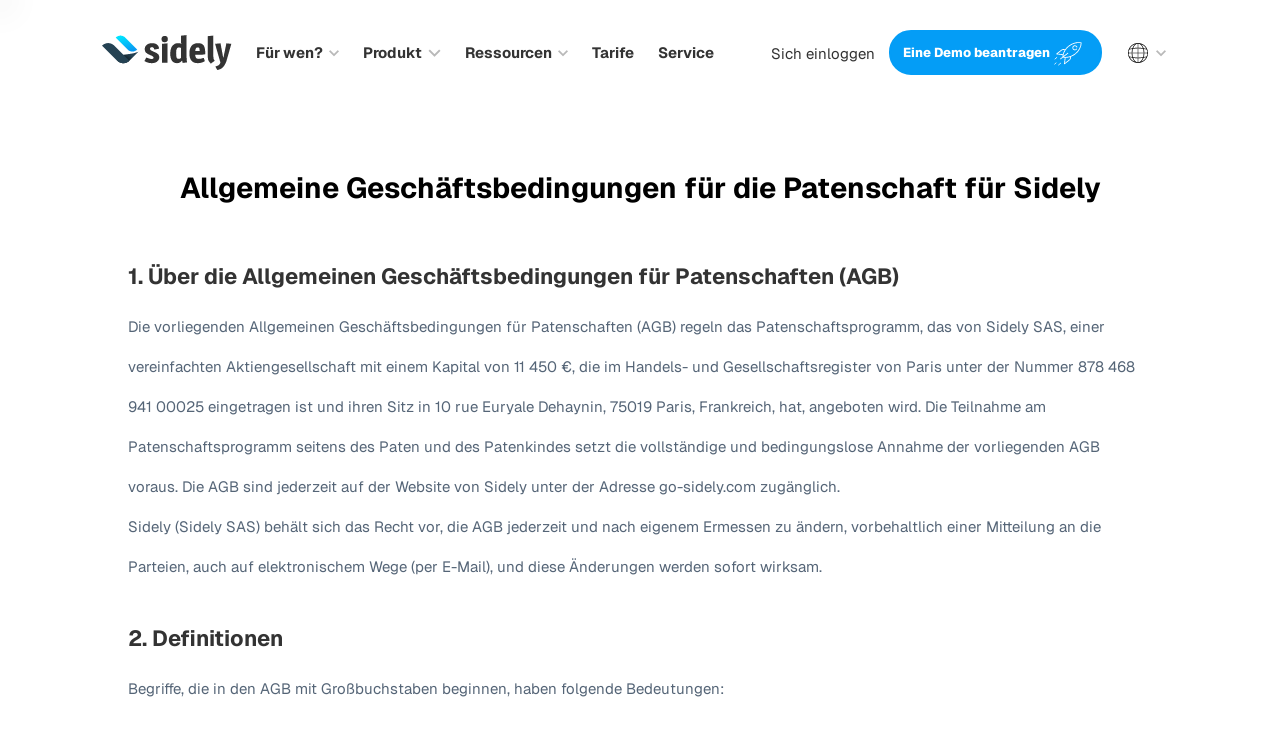

--- FILE ---
content_type: text/html
request_url: https://www.go-sidely.com/de/allgemeine-geschaftsbedingungen-sponsoring
body_size: 17693
content:
<!DOCTYPE html><!-- Last Published: Wed Jan 14 2026 15:47:51 GMT+0000 (Coordinated Universal Time) --><html data-wf-domain="www.go-sidely.com" data-wf-page="6512cb852a8bf792f30cafb9" data-wf-site="5dcd299a137dcb0de8280041" lang="de" data-wg-translated="de"><head><meta charset="utf-8"><title>Allgemeine Geschäftsbedingungen für Patenschaften | Sidely</title><meta content="Hier finden Sie die Allgemeinen Geschäftsbedingungen für unser Patenschaftssystem." name="description"><meta content="Allgemeine Geschäftsbedingungen für Patenschaften | Sidely" property="og:title"><meta content="Hier finden Sie die Allgemeinen Geschäftsbedingungen für unser Patenschaftssystem." property="og:description"><meta content="Allgemeine Geschäftsbedingungen für Patenschaften | Sidely" property="twitter:title"><meta content="Hier finden Sie die Allgemeinen Geschäftsbedingungen für unser Patenschaftssystem." property="twitter:description"><meta property="og:type" content="website"><meta content="summary_large_image" name="twitter:card"><meta content="width=device-width, initial-scale=1" name="viewport"><link href="https://cdn.prod.website-files.com/5dcd299a137dcb0de8280041/css/arthurs-wondrous-project-1fcccd.webflow.shared.fe7d2971e.min.css" rel="stylesheet" type="text/css" integrity="sha384-/n0pcea4kllQbvG7EyL+QK+iT+ALEqLhYvapbj8lA3MQTb1LcPuAcPwSOC3J/SJB" crossorigin="anonymous"><link href="https://fonts.googleapis.com" rel="preconnect"><link href="https://fonts.gstatic.com" rel="preconnect" crossorigin="anonymous"><script src="https://ajax.googleapis.com/ajax/libs/webfont/1.6.26/webfont.js" type="text/javascript"></script><script type="text/javascript">WebFont.load({  google: {    families: ["Open Sans:300,300italic,400,400italic,600,600italic,700,700italic,800,800italic"]  }});</script><script type="text/javascript">!function(o,c){var n=c.documentElement,t=" w-mod-";n.className+=t+"js",("ontouchstart"in o||o.DocumentTouch&&c instanceof DocumentTouch)&&(n.className+=t+"touch")}(window,document);</script><link href="https://cdn.prod.website-files.com/5dcd299a137dcb0de8280041/5dced44a13d30e98398fcfc5_Logo%2032.png" rel="shortcut icon" type="image/x-icon"><link href="https://cdn.prod.website-files.com/5dcd299a137dcb0de8280041/5dced4a364679125d1a25f14_Logo%20256.png" rel="apple-touch-icon"><link href="https://www.go-sidely.com/de/allgemeine-geschaftsbedingungen-sponsoring" rel="canonical"><script type="text/javascript">!function(f,b,e,v,n,t,s){if(f.fbq)return;n=f.fbq=function(){n.callMethod?n.callMethod.apply(n,arguments):n.queue.push(arguments)};if(!f._fbq)f._fbq=n;n.push=n;n.loaded=!0;n.version='2.0';n.agent='plwebflow';n.queue=[];t=b.createElement(e);t.async=!0;t.src=v;s=b.getElementsByTagName(e)[0];s.parentNode.insertBefore(t,s)}(window,document,'script','https://connect.facebook.net/en_US/fbevents.js');fbq('init', '668503694056837');fbq('track', 'PageView');</script><meta name="referrer" content="strict-origin-when-cross-origin">
<!-- Google Tag Manager -->
<script>(function(w,d,s,l,i){w[l]=w[l]||[];w[l].push({'gtm.start':
new Date().getTime(),event:'gtm.js'});var f=d.getElementsByTagName(s)[0],
j=d.createElement(s),dl=l!='dataLayer'?'&l='+l:'';j.async=true;j.src=
'https://www.googletagmanager.com/gtm.js?id='+i+dl;f.parentNode.insertBefore(j,f);
})(window,document,'script','dataLayer','GTM-WW9PL5T');
</script>
<!-- End Google Tag Manager -->

<link rel="preconnect" href="https://fonts.googleapis.com">
<link rel="preconnect" href="https://fonts.gstatic.com" crossorigin="">
<link rel="stylesheet" href="https://fonts.googleapis.com/css2?family=Geist:wght@400;700&display=swap"><meta name="format-detection" content="telephone=no"><script type="application/json" id="weglot-data">{"allLanguageUrls":{"fr":"https://www.go-sidely.com/conditions-generales-parrainage","de":"https://www.go-sidely.com/de/allgemeine-geschaftsbedingungen-sponsoring","en":"https://www.go-sidely.com/en/general-terms-and-conditions-of-sponsorship","it":"https://www.go-sidely.com/it/condizioni-generali-di-sponsorizzazione","es":"https://www.go-sidely.com/es/condiciones-generales-de-patrocinio"},"originalCanonicalUrl":"https://www.go-sidely.com/conditions-generales-parrainage","originalPath":"/conditions-generales-parrainage","settings":{"auto_switch":false,"auto_switch_fallback":null,"category":9,"custom_settings":{"button_style":{"with_name":false,"full_name":false,"is_dropdown":false,"with_flags":false,"flag_type":"circle","custom_css":"body {\r\n    font-family: 'Poppins';\r\n}"},"switchers":[],"translate_search":false,"loading_bar":true,"hide_switcher":false,"translate_images":false,"subdomain":false,"wait_transition":true},"deleted_at":null,"dynamics":[],"excluded_blocks":[],"excluded_paths":[{"excluded_languages":[],"language_button_displayed":false,"type":"CONTAIN","value":"/demarrez-votre-essai-gratuit-sidely"},{"excluded_languages":[],"language_button_displayed":false,"type":"CONTAIN","value":"/demarrez-votre-essai-gratuit"},{"excluded_languages":[],"language_button_displayed":false,"type":"CONTAIN","value":"/essai-gratuit-sidely"},{"excluded_languages":[],"language_button_displayed":false,"type":"CONTAIN","value":"/sidely-university"},{"excluded_languages":[],"language_button_displayed":false,"type":"CONTAIN","value":"videos"},{"excluded_languages":[],"language_button_displayed":false,"type":"CONTAIN","value":"/revoir-le-webinaire-sy-retrouver-dans-la-jungle-des-crm"},{"excluded_languages":[],"language_button_displayed":false,"type":"CONTAIN","value":"/dns-query"},{"excluded_languages":[],"language_button_displayed":false,"type":"CONTAIN","value":"/post/comment-gagner-en-efficacite-dans-ton-travail-la-methode-pomodoro"},{"excluded_languages":[],"language_button_displayed":false,"type":"CONTAIN","value":"/post/4-mauvaises-habitudes-qui-allongent-votre-cycle-de-vente"},{"excluded_languages":[],"language_button_displayed":false,"type":"CONTAIN","value":"/post/comprendre-et-attirer-les-talents-de-la-generation-z"},{"excluded_languages":[],"language_button_displayed":false,"type":"START_WITH","value":"/post/non-le-metier-de-commercial-terrain-nest-pas-mort"},{"excluded_languages":[],"language_button_displayed":false,"type":"CONTAIN","value":"/post/formez-vos-forces-de-vente-pendant-le-confinement"},{"excluded_languages":[],"language_button_displayed":false,"type":"CONTAIN","value":"/post/quelles-competences-font-la-difference-entre-un-bon-commercial-et-un-killer-de-la-vente"},{"excluded_languages":[],"language_button_displayed":false,"type":"CONTAIN","value":"/post/comment-re-motiver-ses-commerciaux"},{"excluded_languages":[],"language_button_displayed":false,"type":"CONTAIN","value":"/post/le-marche-de-la-vodka"},{"excluded_languages":[],"language_button_displayed":false,"type":"END_WITH","value":"/temoignage-clients"},{"excluded_languages":[],"language_button_displayed":false,"type":"END_WITH","value":"/temoignage-clients/grain-de-sail"},{"excluded_languages":[],"language_button_displayed":false,"type":"CONTAIN","value":"/lead-magnets/"},{"excluded_languages":[],"language_button_displayed":false,"type":"CONTAIN","value":"/rejoins-nous"},{"excluded_languages":["de","en"],"language_button_displayed":false,"type":"START_WITH","value":"/post/comment-ameliorer-lexperience-client-en-7-pratiques"},{"excluded_languages":[],"language_button_displayed":false,"type":"IS_EXACTLY","value":"/post/comment-performer-en-cold-calling"},{"excluded_languages":[],"language_button_displayed":false,"type":"CONTAIN","value":"/jobs/"},{"excluded_languages":["de","en"],"language_button_displayed":false,"type":"IS_EXACTLY","value":"/post/reussir-sa-strategie-b2b-nos-6-conseils"},{"excluded_languages":[],"language_button_displayed":false,"type":"IS_EXACTLY","value":"/post/sidely-leve-1-million-euros-pour-democratiser-crm-terrain"},{"excluded_languages":[],"language_button_displayed":false,"type":"IS_EXACTLY","value":"/post/les-strates-magasin-en-gms-grande-distribution"},{"excluded_languages":[],"language_button_displayed":false,"type":"IS_EXACTLY","value":"/post/comprendre-les-panels-de-distributeurs"},{"excluded_languages":[],"language_button_displayed":false,"type":"IS_EXACTLY","value":"/post/qualites-bon-chef-de-secteur"},{"excluded_languages":[],"language_button_displayed":false,"type":"IS_EXACTLY","value":"/post/perequations-masses-marges-grande-distribution"},{"excluded_languages":[],"language_button_displayed":false,"type":"IS_EXACTLY","value":"/post/strategie-distribution-definitions-exemples"},{"excluded_languages":[],"language_button_displayed":false,"type":"IS_EXACTLY","value":"/post/la-checklist-pour-choisir-son-crm"},{"excluded_languages":[],"language_button_displayed":false,"type":"CONTAIN","value":"/prospection/chr-independants-boisson-boostez-votre-prospection"},{"excluded_languages":[],"language_button_displayed":false,"type":"CONTAIN","value":"/presence/"},{"excluded_languages":["de"],"language_button_displayed":false,"type":"IS_EXACTLY","value":"/post/comment-construire-son-argumentation-commerciale-la-methode-simac"},{"excluded_languages":["de"],"language_button_displayed":false,"type":"IS_EXACTLY","value":"/post/comment-repondre-aux-objections-la-methode-adera"},{"excluded_languages":[],"language_button_displayed":false,"type":"IS_EXACTLY","value":"/post/le-marche-de-la-biere"},{"excluded_languages":["de"],"language_button_displayed":false,"type":"IS_EXACTLY","value":"/post/fixer-des-objectifs-la-methode-smart"},{"excluded_languages":[],"language_button_displayed":false,"type":"IS_EXACTLY","value":"/post/negocier-avec-grande-distribution"},{"excluded_languages":[],"language_button_displayed":false,"type":"IS_EXACTLY","value":"/post/egalim-3-impact-grande-distribution"},{"excluded_languages":[],"language_button_displayed":false,"type":"IS_EXACTLY","value":"/post/positionnement-face-aux-marques-distributeurs-mdd"},{"excluded_languages":["de","en","es","it"],"language_button_displayed":false,"type":"IS_EXACTLY","value":"/fiche-metiers-sidely"},{"excluded_languages":["de","en","es","it"],"language_button_displayed":false,"type":"START_WITH","value":"/fiche-metier/category-manager"},{"excluded_languages":["de","en","es","it"],"language_button_displayed":false,"type":"IS_EXACTLY","value":"/post/methode-disc-outil-vendre"},{"excluded_languages":["de","en","es","it"],"language_button_displayed":false,"type":"IS_EXACTLY","value":"/post/decouvrir-restauration-hors-domicile-rhd"},{"excluded_languages":["de","en","es","it"],"language_button_displayed":false,"type":"START_WITH","value":"/ressources-sidely"},{"excluded_languages":["de","en","es","it"],"language_button_displayed":false,"type":"START_WITH","value":"/lead-magnets/"},{"excluded_languages":[],"language_button_displayed":false,"type":"START_WITH","value":"/post/crm-francais-tout-savoir"},{"excluded_languages":["de","en","es","it"],"language_button_displayed":false,"type":"START_WITH","value":"/post/decouvrir-restauration-hors-domicile-rhd"},{"excluded_languages":[],"language_button_displayed":false,"type":"CONTAIN","value":"/post/prospection-telephonique-btob-pilotage"},{"excluded_languages":["de","en","es","it"],"language_button_displayed":false,"type":"START_WITH","value":"/post/methode-disc-outil-vendre"},{"excluded_languages":["de"],"language_button_displayed":false,"type":"END_WITH","value":"/post/chr-presentation-secteur-enjeux-marques"},{"excluded_languages":[],"language_button_displayed":false,"type":"CONTAIN","value":"/presence/gss-bieres-cidre-boostez-votre-presence"},{"excluded_languages":[],"language_button_displayed":false,"type":"START_WITH","value":"/presence/"},{"excluded_languages":[],"language_button_displayed":false,"type":"IS_EXACTLY","value":"/post/representants-commerciaux-les-secrets-de-lexcellence-en-vente"},{"excluded_languages":[],"language_button_displayed":false,"type":"IS_EXACTLY","value":"/glossaire-de-la-gms"},{"excluded_languages":[],"language_button_displayed":false,"type":"START_WITH","value":"/fiche-metier/crm-manager"},{"excluded_languages":[],"language_button_displayed":false,"type":"START_WITH","value":"/fiche-metier/chef-de-secteur"},{"excluded_languages":[],"language_button_displayed":false,"type":"IS_EXACTLY","value":"/post/crm-manager-definition-missions"},{"excluded_languages":[],"language_button_displayed":false,"type":"IS_EXACTLY","value":"/fiche-metier/crm-manager"},{"excluded_languages":[],"language_button_displayed":false,"type":"IS_EXACTLY","value":"/fiche-metier/category-manager"},{"excluded_languages":[],"language_button_displayed":false,"type":"IS_EXACTLY","value":"/le-crm-pour-les-manager-sidely"},{"excluded_languages":[],"language_button_displayed":false,"type":"IS_EXACTLY","value":"/le-crm-pour-les-agents-commerciaux-sidely"},{"excluded_languages":[],"language_button_displayed":false,"type":"IS_EXACTLY","value":"/le-crm-pour-les-commerciaux-terrain-sidely"},{"excluded_languages":[],"language_button_displayed":false,"type":"CONTAIN","value":"gss"},{"excluded_languages":[],"language_button_displayed":false,"type":"IS_EXACTLY","value":"/conditions-participations"},{"excluded_languages":[],"language_button_displayed":false,"type":"IS_EXACTLY","value":"/presence/gss-boisson-boostez-votre-presence"},{"excluded_languages":[],"language_button_displayed":false,"type":"IS_EXACTLY","value":"/presence/gss-bieres-cidre-boostez-votre-presence"},{"excluded_languages":[],"language_button_displayed":false,"type":"IS_EXACTLY","value":"/presence/gss-epicerie-sucree-boostez-votre-presence"},{"excluded_languages":[],"language_button_displayed":false,"type":"IS_EXACTLY","value":"/presence/gss-epicerie-salee-boostez-votre-presence"},{"excluded_languages":[],"language_button_displayed":false,"type":"START_WITH","value":"/post/shopper-marketing"},{"excluded_languages":[],"language_button_displayed":false,"type":"START_WITH","value":"/post/pos-marketing"},{"excluded_languages":[],"language_button_displayed":false,"type":"START_WITH","value":"/post/methode-qqoqccp-commercial-marketing"},{"excluded_languages":[],"language_button_displayed":false,"type":"START_WITH","value":"/post/phoning-btob-20-techniques"},{"excluded_languages":[],"language_button_displayed":false,"type":"START_WITH","value":"/post/utiliser-feedback-commercial-adapter-contenu-social-media"},{"excluded_languages":[],"language_button_displayed":false,"type":"START_WITH","value":"/post/secteur-parapharmacie"},{"excluded_languages":[],"language_button_displayed":false,"type":"START_WITH","value":"/post/pharmacie-parapharmacie-differences-pour-marque"},{"excluded_languages":[],"language_button_displayed":false,"type":"START_WITH","value":"/fiche-metiers-sidely"},{"excluded_languages":[],"language_button_displayed":false,"type":"CONTAIN","value":"/librairie-forms"},{"excluded_languages":[],"language_button_displayed":false,"type":"START_WITH","value":"/post/part-de-lineaire-visibilite-marque"},{"excluded_languages":[],"language_button_displayed":false,"type":"IS_EXACTLY","value":"/librairie-formulaires"},{"excluded_languages":[],"language_button_displayed":false,"type":"IS_EXACTLY","value":"/librairie-forms/prise-de-commande"},{"excluded_languages":[],"language_button_displayed":false,"type":"IS_EXACTLY","value":"/librairie-forms/releve-de-lineaire"},{"excluded_languages":[],"language_button_displayed":false,"type":"IS_EXACTLY","value":"/librairie-forms/releve-de-prix"},{"excluded_languages":[],"language_button_displayed":false,"type":"IS_EXACTLY","value":"/librairie-forms/compte-rendu-de-visite"},{"excluded_languages":[],"language_button_displayed":false,"type":"IS_EXACTLY","value":"/librairie-forms/suivi-de-promotion"},{"excluded_languages":[],"language_button_displayed":false,"type":"IS_EXACTLY","value":"/librairie-forms/qualification-etablissement"},{"excluded_languages":[],"language_button_displayed":false,"type":"IS_EXACTLY","value":"/librairie-forms/releve-de-presence"},{"excluded_languages":[],"language_button_displayed":false,"type":"IS_EXACTLY","value":"/librairie-forms/qualification-etablissement-marque-biere"},{"excluded_languages":[],"language_button_displayed":false,"type":"IS_EXACTLY","value":"/librairie-forms/activation-de-magasin"},{"excluded_languages":[],"language_button_displayed":false,"type":"IS_EXACTLY","value":"/librairie-forms/reimplantation-rayon"},{"excluded_languages":[],"language_button_displayed":false,"type":"IS_EXACTLY","value":"/librairie-forms/releve-de-merchandising"},{"excluded_languages":[],"language_button_displayed":false,"type":"IS_EXACTLY","value":"/librairie-forms/qualification-de-point-de-vente"},{"excluded_languages":[],"language_button_displayed":false,"type":"IS_EXACTLY","value":"/librairie-forms/releve-de-concurrence"},{"excluded_languages":[],"language_button_displayed":false,"type":"IS_EXACTLY","value":"/librairie-forms/rapport-de-visite-chr"},{"excluded_languages":[],"language_button_displayed":false,"type":"IS_EXACTLY","value":"/librairie-forms/controle-et-suivi-de-plv"},{"excluded_languages":[],"language_button_displayed":false,"type":"IS_EXACTLY","value":"/librairie-forms/suivi-de-gestion-des-moyens"},{"excluded_languages":[],"language_button_displayed":false,"type":"IS_EXACTLY","value":"/librairie-forms/controle-et-suivi-de-meuble"},{"excluded_languages":[],"language_button_displayed":false,"type":"IS_EXACTLY","value":"/librairie-forms/suivi-rencontre-salon-professionnel"},{"excluded_languages":[],"language_button_displayed":false,"type":"IS_EXACTLY","value":"/post/crm-francais-tout-savoir"},{"excluded_languages":[],"language_button_displayed":false,"type":"START_WITH","value":"/post/planification-tournee-commerciale-vendredi"},{"excluded_languages":[],"language_button_displayed":false,"type":"START_WITH","value":"/post/crm-mobile-offline-commercial-itinerant"},{"excluded_languages":[],"language_button_displayed":false,"type":"IS_EXACTLY","value":"/post/erreurs-visite-magasin-chef-de-secteur"},{"excluded_languages":[],"language_button_displayed":false,"type":"IS_EXACTLY","value":"/post/chef-de-secteur-perte-impact"},{"excluded_languages":[],"language_button_displayed":false,"type":"START_WITH","value":"/post/outils-tournee-commerciale-efficace"},{"excluded_languages":[],"language_button_displayed":false,"type":"IS_EXACTLY","value":"/post/utilite-photo-visite-magasin"},{"excluded_languages":[],"language_button_displayed":false,"type":"IS_EXACTLY","value":"/post/reseau-ameublement-guide-industriels"},{"excluded_languages":[],"language_button_displayed":false,"type":"IS_EXACTLY","value":"/post/reseau-electromenager-multimedia-france"},{"excluded_languages":[],"language_button_displayed":false,"type":"IS_EXACTLY","value":"/post/referencement-achats-grande-distribution"},{"excluded_languages":[],"language_button_displayed":false,"type":"IS_EXACTLY","value":"/post/cannibalisation-produits-marketing"},{"excluded_languages":[],"language_button_displayed":false,"type":"IS_EXACTLY","value":"/post/cash-and-carry-le-reseau-et-ses-opportunites-pour-les-marques"},{"excluded_languages":[],"language_button_displayed":false,"type":"IS_EXACTLY","value":"/post/intelligence-artificielle-vente-para-pharmacie"},{"excluded_languages":["de","it"],"language_button_displayed":false,"type":"IS_EXACTLY","value":"/post/intelligence-artificielle-vente-grande-distribution-gsa"},{"excluded_languages":[],"language_button_displayed":false,"type":"IS_EXACTLY","value":"/post/intelligence-artificielle-vente-chr"},{"excluded_languages":[],"language_button_displayed":false,"type":"IS_EXACTLY","value":"/post/contrats-distribution-exclusive-selective-franchise"},{"excluded_languages":[],"language_button_displayed":false,"type":"IS_EXACTLY","value":"/post/signer-points-vente-rhf"},{"excluded_languages":[],"language_button_displayed":false,"type":"IS_EXACTLY","value":"/post/collecte-donnees-terrain-erreurs-courantes-solutions"},{"excluded_languages":[],"language_button_displayed":false,"type":"IS_EXACTLY","value":"/post/defis-developpement-commercial-retail"},{"excluded_languages":[],"language_button_displayed":false,"type":"IS_EXACTLY","value":"/post/comprendre-le-b2b2c"},{"excluded_languages":[],"language_button_displayed":false,"type":"IS_EXACTLY","value":"/post/discount-enjeux-industriels"},{"excluded_languages":[],"language_button_displayed":false,"type":"IS_EXACTLY","value":"/post/ia-analyse-de-donnee-humain-reste-indispensable"},{"excluded_languages":[],"language_button_displayed":false,"type":"IS_EXACTLY","value":"/post/ia-et-automatisation-taches"},{"excluded_languages":[],"language_button_displayed":false,"type":"IS_EXACTLY","value":"/post/types-ia-et-cas-usage-dans-vente"},{"excluded_languages":[],"language_button_displayed":false,"type":"START_WITH","value":"/post/developper-marque-alimentaire-marche-bio"},{"excluded_languages":[],"language_button_displayed":false,"type":"IS_EXACTLY","value":"/post/developper-marque-alimentaire-marche-bio"},{"excluded_languages":[],"language_button_displayed":false,"type":"START_WITH","value":"/post/tetes-gondole-guide-marques"},{"excluded_languages":[],"language_button_displayed":false,"type":"IS_EXACTLY","value":"/post/applications-ia-commercial"},{"excluded_languages":[],"language_button_displayed":false,"type":"IS_EXACTLY","value":"/post/ia-consciente"},{"excluded_languages":[],"language_button_displayed":false,"type":"IS_EXACTLY","value":"/post/ia-avantages-inconvenient"},{"excluded_languages":[],"language_button_displayed":false,"type":"IS_EXACTLY","value":"/post/ia-crm-commercial"},{"excluded_languages":[],"language_button_displayed":false,"type":"IS_EXACTLY","value":"/post/avenir-ia-vente-et-crm"},{"excluded_languages":[],"language_button_displayed":false,"type":"IS_EXACTLY","value":"/post/smart-selling-performance-commerciale"},{"excluded_languages":[],"language_button_displayed":false,"type":"IS_EXACTLY","value":"/post/lgestion-produits-optionnels-assortiments"},{"excluded_languages":[],"language_button_displayed":false,"type":"IS_EXACTLY","value":"/post/plan-merchandising-outils-methodologie"},{"excluded_languages":[],"language_button_displayed":false,"type":"IS_EXACTLY","value":"/post/facing-magasin"},{"excluded_languages":[],"language_button_displayed":false,"type":"IS_EXACTLY","value":"/post/industriels-gms-augmenter-marges"},{"excluded_languages":[],"language_button_displayed":false,"type":"IS_EXACTLY","value":"/post/marche-fruits-et-legumes"},{"excluded_languages":[],"language_button_displayed":false,"type":"IS_EXACTLY","value":"/post/strategies-omnicanal"},{"excluded_languages":[],"language_button_displayed":false,"type":"START_WITH","value":"/post/objectifs-commerciaux-calculs-methodes"},{"excluded_languages":[],"language_button_displayed":false,"type":"IS_EXACTLY","value":"/post/web-to-store-techniques"},{"excluded_languages":[],"language_button_displayed":false,"type":"IS_EXACTLY","value":"/post/marketing-sensoriel"},{"excluded_languages":[],"language_button_displayed":false,"type":"IS_EXACTLY","value":"/post/methode-croc"},{"excluded_languages":[],"language_button_displayed":false,"type":"START_WITH","value":"/post/merchandising-pharmaceutique"},{"excluded_languages":[],"language_button_displayed":false,"type":"START_WITH","value":"/post/marque-parapharmacie-organiser-circuit-distribution"},{"excluded_languages":[],"language_button_displayed":false,"type":"IS_EXACTLY","value":"/post/trade-marketing-pharmaceutique"},{"excluded_languages":[],"language_button_displayed":false,"type":"IS_EXACTLY","value":"/post/shopper-marketing"},{"excluded_languages":[],"language_button_displayed":false,"type":"START_WITH","value":"/post/batna-reussir-vos-negociations"},{"excluded_languages":[],"language_button_displayed":false,"type":"CONTAIN","value":"/lp/"},{"excluded_languages":[],"language_button_displayed":false,"type":"START_WITH","value":"/post/marge-arriere-enjeux-juridiques-et-commerciaux-pour-les-marques"},{"excluded_languages":[],"language_button_displayed":false,"type":"START_WITH","value":"/post/utilite-photo-visite-magasin"},{"excluded_languages":[],"language_button_displayed":false,"type":"START_WITH","value":"/post/techniques-motivation-chefs-de-secteur"},{"excluded_languages":[],"language_button_displayed":false,"type":"START_WITH","value":"/post/front-de-vente-definitions-enjeux"},{"excluded_languages":[],"language_button_displayed":false,"type":"START_WITH","value":"/post/exploiter-pleinement-son-crm"},{"excluded_languages":[],"language_button_displayed":false,"type":"START_WITH","value":"/post/choix-outil-pilotage-commercial-pour-retail"},{"excluded_languages":[],"language_button_displayed":false,"type":"START_WITH","value":"/post/remodeling-magasin-strate-grande-distribution"},{"excluded_languages":[],"language_button_displayed":false,"type":"START_WITH","value":"/post/comparatif-crm-sfa-tableur-directeur-national-ventes"},{"excluded_languages":[],"language_button_displayed":false,"type":"START_WITH","value":"/post/pourquoi-encore-utilisation-excel-pour-analyse-commerciale"},{"excluded_languages":[],"language_button_displayed":false,"type":"START_WITH","value":"/post/suivi-operations-commerciales-terrain"},{"excluded_languages":[],"language_button_displayed":false,"type":"START_WITH","value":"/post/ia-optimisation-tournees-commerciales"},{"excluded_languages":[],"language_button_displayed":false,"type":"START_WITH","value":"/post/leviers-pilotage-commercial-a-distance"},{"excluded_languages":[],"language_button_displayed":false,"type":"START_WITH","value":"/post/ciblage-commercial-dynamique"},{"excluded_languages":[],"language_button_displayed":false,"type":"START_WITH","value":"/post/manager-equipe-commerciale-terrain-crm"},{"excluded_languages":[],"language_button_displayed":false,"type":"START_WITH","value":"/post/crm-ia-ciblage-planification-donnee-terrain-action"},{"excluded_languages":[],"language_button_displayed":false,"type":"START_WITH","value":"/post/culture-commerciale-adoption-crm"},{"excluded_languages":[],"language_button_displayed":false,"type":"START_WITH","value":"/post/donnees-terrain-fiables-vs-saisies-manuelles"},{"excluded_languages":[],"language_button_displayed":false,"type":"START_WITH","value":"/post/mauvaise-gestion-animation-commerciale-baisse-roi"},{"excluded_languages":[],"language_button_displayed":false,"type":"START_WITH","value":"/post/visite-commerciale-cout-reel-mauvais-ciblage"},{"excluded_languages":[],"language_button_displayed":false,"type":"START_WITH","value":"/post/visite-improvisee-ou-preparee-tout-se-joue-avant-dentrer-en-magasin"},{"excluded_languages":[],"language_button_displayed":false,"type":"START_WITH","value":"/post/preparation-visite-commerciale-ia"},{"excluded_languages":[],"language_button_displayed":false,"type":"START_WITH","value":"/post/secteur-jouet-france"},{"excluded_languages":[],"language_button_displayed":false,"type":"START_WITH","value":"/post/taux-penetration-marques-distribution"},{"excluded_languages":[],"language_button_displayed":false,"type":"START_WITH","value":"/post/marques-puericulture-strategies"},{"excluded_languages":[],"language_button_displayed":false,"type":"START_WITH","value":"/post/taches-invisibles-organisation-commerciale"},{"excluded_languages":[],"language_button_displayed":false,"type":"START_WITH","value":"/post/erreurs-visite-magasin-chef-de-secteur"},{"excluded_languages":[],"language_button_displayed":false,"type":"START_WITH","value":"/post/temoignage-chef-de-secteur-ab-inbev"},{"excluded_languages":[],"language_button_displayed":false,"type":"START_WITH","value":"/post/methode-calcul-taille-optimale-force-vente"},{"excluded_languages":[],"language_button_displayed":false,"type":"CONTAIN","value":"tirer"},{"excluded_languages":[],"language_button_displayed":false,"type":"CONTAIN","value":"comparaison-crm"},{"excluded_languages":[],"language_button_displayed":false,"type":"START_WITH","value":"/comparatif-crm"},{"excluded_languages":[],"language_button_displayed":false,"type":"START_WITH","value":"/post/visite-blanche-definition"},{"excluded_languages":[],"language_button_displayed":false,"type":"START_WITH","value":"/post/comment-grande-distribution-fixe-prix"},{"excluded_languages":[],"language_button_displayed":false,"type":"START_WITH","value":"/post/taux-de-possession"},{"excluded_languages":[],"language_button_displayed":false,"type":"START_WITH","value":"/post/calcul-saisonnalite-vente"},{"excluded_languages":[],"language_button_displayed":false,"type":"START_WITH","value":"/post/sell-in-chiffre-affaires-difference"},{"excluded_languages":[],"language_button_displayed":false,"type":"START_WITH","value":"/post/calcul-chiffre-affaires"},{"excluded_languages":[],"language_button_displayed":false,"type":"START_WITH","value":"/post/calcul-part-de-marche"},{"excluded_languages":[],"language_button_displayed":false,"type":"START_WITH","value":"/post/taux-resiliation"},{"excluded_languages":[],"language_button_displayed":false,"type":"START_WITH","value":"/post/taux-de-marque-explication"},{"excluded_languages":[],"language_button_displayed":false,"type":"START_WITH","value":"/post/methode-calcul-litrage"},{"excluded_languages":[],"language_button_displayed":false,"type":"START_WITH","value":"/comparaison-crm/"},{"excluded_languages":[],"language_button_displayed":false,"type":"START_WITH","value":"/lead-magnets/sales-side-la-newsletter-sales-qui-vous-accompagne-toute-la-semaine"},{"excluded_languages":[],"language_button_displayed":false,"type":"START_WITH","value":"/fiche-metier"},{"excluded_languages":[],"language_button_displayed":false,"type":"START_WITH","value":"/post/types-de-crm"},{"excluded_languages":[],"language_button_displayed":false,"type":"START_WITH","value":"/post/comment-verifier-implantation-magasin"},{"excluded_languages":[],"language_button_displayed":false,"type":"START_WITH","value":"/post/implantation-magasin-definition"},{"excluded_languages":[],"language_button_displayed":false,"type":"CONTAIN","value":"blog-produit/"},{"excluded_languages":[],"language_button_displayed":false,"type":"START_WITH","value":"/post/ia-analyse-donnee-qualite-donnees"},{"excluded_languages":[],"language_button_displayed":false,"type":"START_WITH","value":"/post/marche-du-chorizo-en-france"},{"excluded_languages":[],"language_button_displayed":false,"type":"START_WITH","value":"/post/marche-fromage-france"},{"excluded_languages":[],"language_button_displayed":false,"type":"START_WITH","value":"/post/data-act-contrat-saas"},{"excluded_languages":[],"language_button_displayed":false,"type":"START_WITH","value":"/post/causes-crm-non-utilise-comme-prevu"},{"excluded_languages":[],"language_button_displayed":false,"type":"START_WITH","value":"/post/donnees-crm-incompletes"},{"excluded_languages":[],"language_button_displayed":false,"type":"START_WITH","value":"/post/audit-completude-crm"},{"excluded_languages":[],"language_button_displayed":false,"type":"CONTAIN","value":"fromage"},{"excluded_languages":[],"language_button_displayed":false,"type":"START_WITH","value":"/post/qualite-donnees-crm-determine-performance-commerciale"},{"excluded_languages":[],"language_button_displayed":false,"type":"START_WITH","value":"/post/adoption-crm-configuration"},{"excluded_languages":[],"language_button_displayed":false,"type":"START_WITH","value":"/post/indicateurs-qualite-donnees-crm"},{"excluded_languages":[],"language_button_displayed":false,"type":"START_WITH","value":"/post/migration-donnees-crm"},{"excluded_languages":[],"language_button_displayed":false,"type":"START_WITH","value":"/post/gouvernance-crm-commerciale-efficace"},{"excluded_languages":[],"language_button_displayed":false,"type":"START_WITH","value":"/post/automatisation-enrichissement-donnees-crm"},{"excluded_languages":[],"language_button_displayed":false,"type":"CONTAIN","value":"automatisation-enrichissement-donnees-crm"},{"excluded_languages":[],"language_button_displayed":false,"type":"CONTAIN","value":"gouvernance-crm-commerciale-efficace"},{"excluded_languages":[],"language_button_displayed":false,"type":"START_WITH","value":"/post/agence-commerciale-crm-combo-gagnant"},{"excluded_languages":[],"language_button_displayed":false,"type":"START_WITH","value":"/post/importance-gouvernance-crm-continue"},{"excluded_languages":[],"language_button_displayed":false,"type":"START_WITH","value":"/post/securite-conformite-donnees-crm"},{"excluded_languages":[],"language_button_displayed":false,"type":"START_WITH","value":"/post/combien-coute-un-crm-commercial"},{"excluded_languages":[],"language_button_displayed":false,"type":"START_WITH","value":"/post/cost-breakdown-crm"},{"excluded_languages":[],"language_button_displayed":false,"type":"START_WITH","value":"/post/calcul-roi-crm-commercial"},{"excluded_languages":[],"language_button_displayed":false,"type":"START_WITH","value":"/post/bon-de-commande-vs-plan-de-vente"},{"excluded_languages":[],"language_button_displayed":false,"type":"START_WITH","value":"/post/fonctionnalites-crm-commerciaux-itinerants"},{"excluded_languages":[],"language_button_displayed":false,"type":"START_WITH","value":"/post/reste-a-faire"},{"excluded_languages":[],"language_button_displayed":false,"type":"START_WITH","value":"/crm-mobile"},{"excluded_languages":[],"language_button_displayed":false,"type":"START_WITH","value":"/crm-web"},{"excluded_languages":[],"language_button_displayed":false,"type":"START_WITH","value":"/accompagnement-client"},{"excluded_languages":[],"language_button_displayed":false,"type":"START_WITH","value":"/a-propos-sidely"},{"excluded_languages":[],"language_button_displayed":false,"type":"START_WITH","value":"/post/gerer-officines-crm"},{"excluded_languages":[],"language_button_displayed":false,"type":"START_WITH","value":"/post/piloter-parapharmacie-ere-digital"},{"excluded_languages":[],"language_button_displayed":false,"type":"START_WITH","value":"/post/scoring-client-identifier-clients-prioritaires"},{"excluded_languages":[],"language_button_displayed":false,"type":"START_WITH","value":"/post/avantages-ged-crm"},{"excluded_languages":[],"language_button_displayed":false,"type":"START_WITH","value":"/post/etapes-vente-chef-de-secteur"},{"excluded_languages":[],"language_button_displayed":false,"type":"START_WITH","value":"/post/optimiser-agenda-commercial-itinerant"},{"excluded_languages":[],"language_button_displayed":false,"type":"START_WITH","value":"/post/assistant-ia-crm-autonomie-equipes"},{"excluded_languages":[],"language_button_displayed":false,"type":"START_WITH","value":"/post/force-de-vente-mixte"},{"excluded_languages":[],"language_button_displayed":false,"type":"START_WITH","value":"/post/assortiment-definition-difference-reseau"},{"excluded_languages":[],"language_button_displayed":false,"type":"CONTAIN","value":"fiche-metier"}],"external_enabled":false,"host":"www.go-sidely.com","is_dns_set":true,"is_https":true,"language_from":"fr","language_from_custom_flag":null,"language_from_custom_name":null,"languages":[{"connect_host_destination":null,"custom_code":null,"custom_flag":null,"custom_local_name":null,"custom_name":null,"enabled":true,"language_to":"en"},{"connect_host_destination":null,"custom_code":null,"custom_flag":null,"custom_local_name":null,"custom_name":null,"enabled":true,"language_to":"it"},{"connect_host_destination":null,"custom_code":null,"custom_flag":null,"custom_local_name":null,"custom_name":null,"enabled":true,"language_to":"es"},{"connect_host_destination":null,"custom_code":null,"custom_flag":null,"custom_local_name":null,"custom_name":null,"enabled":true,"language_to":"de"}],"media_enabled":false,"page_views_enabled":true,"technology_id":13,"technology_name":"Webflow","translation_engine":3,"url_type":"SUBDIRECTORY","versions":{"translation":1751548183,"slugTranslation":1733924750}}}</script>
<script async="" src="https://cdn.weglot.com/weglot.min.js?api_key=wg_fbe528cae2cb69eae7546b6ea45771af8" type="text/javascript"></script><link href="https://www.go-sidely.com/conditions-generales-parrainage" hreflang="fr" rel="alternate"><link href="https://www.go-sidely.com/de/allgemeine-geschaftsbedingungen-sponsoring" hreflang="de" rel="alternate"><link href="https://www.go-sidely.com/en/general-terms-and-conditions-of-sponsorship" hreflang="en" rel="alternate"><link href="https://www.go-sidely.com/it/condizioni-generali-di-sponsorizzazione" hreflang="it" rel="alternate"><link href="https://www.go-sidely.com/es/condiciones-generales-de-patrocinio" hreflang="es" rel="alternate"></head><body><div data-animation="default" class="nav sticky w-nav" data-easing2="ease" data-easing="ease" data-collapse="medium" data-w-id="1a6083fa-1097-2163-43d0-8b5fbe7801f8" role="banner" data-duration="400" id="Navbar2" data-doc-height="1"><div data-w-id="ba8cbd09-4b8d-e5f1-0d61-034cc2a9f9a7" class="scroll-shadow"></div><div class="container-8 navbar"><a href="/de" class="brand tohome w-nav-brand"><img src="https://cdn.prod.website-files.com/5dcd299a137dcb0de8280041/5e9444bca6915d6828456956_Sidely%203.svg" width="132" height="35" loading="eager" alt="Sidely-Logo" class="image-21"></a><a href="/de/planen-sie-eine-demo" class="button form-button navbar rocket visible-grand-mobile w-nav-link">Demo anfordern</a><nav role="navigation" class="nav-menu w-nav-menu"><div data-w-id="ffce1eda-c33d-9d7a-ee97-afd4e66da309" class="nav_items"><div class="div-block-82"><div data-delay="0" data-hover="true" data-w-id="ffce1eda-c33d-9d7a-ee97-afd4e66da329" class="nav-link dropdown secteurs w-dropdown"><div class="dropdown-toggle change w-dropdown-toggle"><div id="Who" class="text-nav">Für wen?</div><img src="https://cdn.prod.website-files.com/5dcd299a137dcb0de8280041/5e7cfc77d48f5912cf69d211_arrow.svg" width="10" height="8" loading="lazy" alt="alt=&quot;&quot;" class="arrows"></div><nav id="dropdown-who" class="dropdown-list ressources big change w-dropdown-list"><div class="w-layout-hflex dropdown-container-menu"><div class="w-layout-grid grid-2-columns-menu _3"><div><p class="paragraph-40">Nach Vertriebsnetz</p><div class="trait-s-paration-menu"></div><div class="w-layout-grid grid-1-column-menu"><a href="/de/retail-network/gro%C3%9Fhandel" class="dropdown-link ressources big change w-dropdown-link">Für den Großhandel</a><a href="/de/retail-network/horeca" id="field-sales" class="dropdown-link ressources big change w-node-_3756abed-e71f-8bdb-a4a7-e8d8dafef289-be7801f8 w-dropdown-link">Für CHR</a><a href="/de/retail-network/ausser-haus-verpflegung" id="free-agents" class="dropdown-link ressources big change w-node-_06abbba4-9c7c-9571-a818-02a88a081775-be7801f8 w-dropdown-link">Für die RHF</a><a href="/de/retail-network/para-pharmacie" id="free-agents" class="dropdown-link ressources big change w-node-_849cc542-3047-fc3d-2733-c84a8075d4a8-be7801f8 w-dropdown-link">Für die Parapharmazie</a></div></div><div><p class="paragraph-40">Nach Sektor</p><div class="trait-s-paration-menu"></div><div class="w-layout-grid grid-1-column-menu"><a href="/de/das-crm-fur-lebensmittelmarken-sidely" class="dropdown-link ressources big change w-dropdown-link">Für die Lebensmittelindustrie</a><a href="/de/crm-fur-brauereien-cidreries" class="dropdown-link ressources big change w-dropdown-link">Für Bier und Apfelwein</a><a href="/de/das-crm-fur-getrankemarken-sidely" id="Wine-spirits" class="dropdown-link ressources big change w-node-_3f445a3e-b3be-55a0-d3b4-c820854454a6-be7801f8 w-dropdown-link">Für Weine und Spirituosen</a><a href="/de/das-crm-fur-non-food-marken-sidely" id="CPG-goods" class="dropdown-link ressources big change w-node-_227fa7ab-1e41-b0d0-5935-33875ab24a9e-be7801f8 w-dropdown-link">Für den Nicht-Lebensmittelbereich</a></div></div><div><p class="paragraph-40">Nach Unternehmen</p><div class="trait-s-paration-menu"></div><div class="w-layout-grid grid-1-column-menu"><a href="/de/solution/entreprise/marque" class="dropdown-link ressources big change w-dropdown-link">Für Marken und Industrieunternehmen</a><a href="/de/solution/entreprise/agence-commerciale" class="dropdown-link ressources big change w-dropdown-link">Für Handelsagenturen</a></div></div></div></div></nav></div><a href="/de/sidely-losungen" class="nav-link underlined mobile w-nav-link">Für wen?</a><div data-delay="0" data-hover="true" data-w-id="7e497436-aa59-12db-78db-c0acc6392a63" class="nav-link dropdown secteurs w-dropdown"><div class="dropdown-toggle laptop w-dropdown-toggle"><div id="Functionalities" class="text-nav">Produkt</div><img src="https://cdn.prod.website-files.com/5dcd299a137dcb0de8280041/5e7cfc77d48f5912cf69d211_arrow.svg" width="13" height="8" loading="lazy" alt="alt=&quot;&quot;" class="arrows"></div><nav id="dro3" class="dropdown-list ressources bigger change w-dropdown-list"><div class="w-layout-hflex dropdown-container-menu"><div class="w-layout-grid grid-3-colums-menu"><div><p class="paragraph-40">Flaggschiff-Funktionen</p><div class="trait-s-paration-menu"></div><div class="w-layout-grid grid-1-column-menu"><a href="/de/funktionalitaten/planung-optimierung-geschaftstour" id="optimisation" class="dropdown-link ressources big change w-node-_2b90df0e-65e1-cb18-bee0-f80e27833ce0-be7801f8 w-dropdown-link">Planification automatisée des tournées</a><a href="/de/funktionalitaten/datenerhebung-auf-dem-feld" class="dropdown-link ressources big change w-dropdown-link">Collecte de données sur le terrain</a><a href="/de/funktionalitaten/bestellungsaufnahme" id="automate" class="dropdown-link ressources big change w-node-bb480132-87a0-656d-3824-39f52ff84485-be7801f8 w-dropdown-link">Prise de commande</a><a href="/de/funktionalitaten/handels-und-werbeaktionen" class="dropdown-link ressources big change w-dropdown-link">Gestion des promotions</a><a href="/de/funktionalitaten/kaufmannische-steuerung" class="dropdown-link ressources big change w-dropdown-link">Reporting et pilotage commercial</a><a href="/de/funktionalitaten/zentrale-verwaltung-von-geschaftsdaten" class="dropdown-link ressources big change w-dropdown-link">Gestion centralisée des données</a><a href="/de/funktionalitaten/crm-ia" class="dropdown-link ressources big change w-dropdown-link">CRM IA</a></div></div><div><p class="paragraph-40">Module</p><div class="trait-s-paration-menu"></div><div class="w-layout-grid grid-1-column-menu"><a href="/de/funktionalitaten/assistant-ia-crm" id="automate" class="dropdown-link ressources big change w-node-ae6f0fd7-4c87-2349-4165-35edd52776af-be7801f8 w-dropdown-link">Assistant IA</a><a href="/de/funktionalitaten/plan-action-commerciale-automatique" id="automate" class="dropdown-link ressources big change w-node-d1fcc8ad-f358-719d-aedb-d20892ff215b-be7801f8 w-dropdown-link">Plan d'actions commerciales</a><a href="/de/funktionalitaten/compte-rendu-visite-commerciale" class="dropdown-link ressources big change w-dropdown-link">Compte-rendu de visite</a><a href="/librairie-formulaires" class="dropdown-link ressources big change w-dropdown-link">Nos relevés et suivi</a><a href="/de/funktionalitaten/preparation-visite-commerciale" class="dropdown-link ressources big change w-dropdown-link">Préparation de visite</a></div></div><div><p class="paragraph-40">CRM Sidely</p><div class="trait-s-paration-menu"></div><div class="w-layout-grid grid-1-column-menu"><a href="/de/funktionalitaten/einfaches-crm" id="automate" class="dropdown-link ressources big change w-node-_9292e3f1-652e-12f9-d555-8c9a1c2f688e-be7801f8 w-dropdown-link">Administration facilitée</a><a href="/crm-web" id="automate" class="dropdown-link ressources big change w-node-d6378d30-1139-1da4-15d3-55361ef1bd11-be7801f8 w-dropdown-link">Application web</a><a href="/crm-mobile" id="automate" class="dropdown-link ressources big change w-node-c20280a1-7b54-395e-ca5c-d9541bd98ef0-be7801f8 w-dropdown-link">Application mobile et tablette</a></div></div></div></div></nav></div><div data-delay="0" data-hover="true" class="nav-link dropdown show-mobile w-dropdown"><div class="dropdown-toggle w-dropdown-toggle"><div id="Dropdown" class="text-nav">Funktionen</div><img src="https://cdn.prod.website-files.com/5dcd299a137dcb0de8280041/5e7cfc77d48f5912cf69d211_arrow.svg" width="10" height="8" loading="lazy" alt="alt=&quot;&quot;" class="arrows"></div><nav id="dro4" class="dropdown-list mobile w-dropdown-list"><div class="w-layout-hflex dropdown-container-menu"><div class="w-layout-grid grid-2-columns-menu"><div><div class="w-layout-grid grid-1-column-menu"><a href="/de/funktionalitaten/zentrale-verwaltung-von-geschaftsdaten" id="q-a" class="dropdown-link ressources change w-node-ca12f7cf-b19d-0ae3-6595-949d8fe859a9-be7801f8 w-dropdown-link">Verwaltung von Daten</a><a href="/de/funktionalitaten/planung-optimierung-geschaftstour" id="blog" class="dropdown-link ressources change w-node-c08765f3-1c1a-566e-4fef-c285cc0898f9-be7801f8 w-dropdown-link">Touren</a><a href="/de/funktionalitaten/datenerhebung-auf-dem-feld" class="dropdown-link ressources change w-dropdown-link">Erhebung von Daten</a><a href="/de/funktionalitaten/bestellungsaufnahme" id="join-us" class="dropdown-link ressources change w-node-_8bb4c476-7351-827f-137d-a420a89d14bc-be7801f8 w-dropdown-link">Aufnehmen von Bestellungen</a><a href="/de/funktionalitaten/handels-und-werbeaktionen" class="dropdown-link ressources change w-dropdown-link">Verwaltung der OPs</a><a href="/de/funktionalitaten/kaufmannische-steuerung" id="download" class="dropdown-link ressources change w-node-a967604c-a1dc-4b34-a4db-bf2a3e99c099-be7801f8 w-dropdown-link">Berichterstattung und Steuerung</a><a href="/de/funktionalitaten/einfaches-crm" id="q-a" class="dropdown-link ressources change w-node-_7bfbc34e-3564-ce92-182f-723d371119c4-be7801f8 w-dropdown-link">Verwaltung des CRM</a></div></div><div><div class="w-layout-grid grid-1-column-menu"><a href="/de/funktionalitaten/crm-ia" class="dropdown-link ressources change w-dropdown-link">CRM IA</a><a href="/de/funktionalitaten/assistant-ia-crm" class="dropdown-link ressources change w-dropdown-link">Assistant IA</a><a href="/de/funktionalitaten/plan-action-commerciale-automatique" class="dropdown-link ressources change w-dropdown-link">Plan d'actions commerciales</a><a href="/de/funktionalitaten/preparation-visite-commerciale" class="dropdown-link ressources change w-dropdown-link">Préparation de visite</a><a href="/de/funktionalitaten/compte-rendu-visite-commerciale" class="dropdown-link ressources change w-dropdown-link">CR de visite</a><a href="/crm-web" class="dropdown-link ressources change w-dropdown-link">CRM Web</a><a href="/crm-mobile" class="dropdown-link ressources change w-dropdown-link">CRM Mobile</a></div></div></div></div></nav></div><div data-delay="0" data-hover="true" data-w-id="7653e7bc-cb7e-6de8-feeb-604cfd911631" class="nav-link dropdown secteurs w-dropdown"><div class="dropdown-toggle w-dropdown-toggle"><div id="Dropdown" class="text-nav">Ressourcen</div><img src="https://cdn.prod.website-files.com/5dcd299a137dcb0de8280041/5e7cfc77d48f5912cf69d211_arrow.svg" width="10" height="8" loading="lazy" alt="alt=&quot;&quot;" class="arrows"></div><nav id="dro4" class="dropdown-list ressources change w-dropdown-list"><div class="w-layout-hflex dropdown-container-menu"><div class="w-layout-grid grid-2-columns-menu"><div><a href="/a-propos-sidely" id="join-us" class="titre-menu-lien w-node-da845169-13e9-8ead-bd7e-88e6d88a022c-be7801f8 w-dropdown-link">Über Sidely</a><div class="trait-s-paration-menu"></div><div class="w-layout-grid grid-1-column-menu"><a href="/temoignage-clients" id="join-us" class="dropdown-link ressources change w-node-_7f9f6e0a-a863-8580-7acf-f4d2dc9d5b3b-be7801f8 w-dropdown-link">Erfahrungsberichte von Kunden</a><a href="/de/blog-produit" id="join-us" class="dropdown-link ressources change w-node-_40425d04-c099-e619-61c6-5880555325b5-be7801f8 w-dropdown-link">Produkt-Blog</a><a href="/de/unsere-integrationen" class="dropdown-link ressources change w-dropdown-link">Integrationen</a><a href="/de/download" id="download" class="dropdown-link ressources change w-node-af18c2de-2fe2-1be9-f4cb-e5e2e93515e7-be7801f8 w-dropdown-link">App herunterladen</a></div></div><div><p class="paragraph-40">Unsere Ressourcen</p><div class="trait-s-paration-menu"></div><div class="w-layout-grid grid-1-column-menu"><a href="/ressources-sidely" class="dropdown-link ressources change w-dropdown-link">Inhalte</a><a href="/de/blog" id="blog" class="dropdown-link ressources change w-node-faae1dc9-26d5-b0a0-3aa9-adede66785ce-be7801f8 w-dropdown-link">Blog</a><a href="/glossaire-de-la-gms" id="q-a" class="dropdown-link ressources change w-node-_6dd543bc-cd67-35b5-7a20-8cbff44d01d9-be7801f8 w-dropdown-link">Glossar</a><a href="/fiche-metiers-sidely" id="q-a" class="dropdown-link ressources change w-node-_44657e2e-0043-90c7-d892-5f7c7316496a-be7801f8 w-dropdown-link">Berufliche Steckbriefe</a></div></div></div></div></nav></div><div data-delay="0" data-hover="true" data-w-id="0db3857a-90b3-70e1-f825-58e9e851b9e5" class="nav-link dropdown show-mobile w-dropdown"><div class="dropdown-toggle w-dropdown-toggle"><div id="Dropdown" class="text-nav">Ressourcen</div><img src="https://cdn.prod.website-files.com/5dcd299a137dcb0de8280041/5e7cfc77d48f5912cf69d211_arrow.svg" width="10" height="8" loading="lazy" alt="" class="arrows"></div><nav id="dro4" class="dropdown-list mobile w-dropdown-list"><a href="/de/blog" id="blog" class="dropdown-link ressources change w-node-_0db3857a-90b3-70e1-f825-58e9e851b9ff-be7801f8 w-dropdown-link">Blog</a><a href="/ressources-sidely" class="dropdown-link ressources change w-dropdown-link">Weißbücher</a><a href="/temoignage-clients" id="join-us" class="dropdown-link ressources change w-node-_0db3857a-90b3-70e1-f825-58e9e851b9f2-be7801f8 w-dropdown-link">Erfahrungsberichte von Kunden</a><a href="/de/blog-produit" id="join-us" class="dropdown-link ressources change w-node-_6ea79f45-e6aa-888c-f956-c7e94835bd8d-be7801f8 w-dropdown-link">Produkt-Blog</a><a href="/de/unsere-integrationen" class="dropdown-link ressources change w-dropdown-link">Integrationen</a><a href="/comparatif-crm" class="dropdown-link ressources change w-dropdown-link">CRM-Vergleich</a><a href="/de/download" id="download" class="dropdown-link ressources change w-node-_0db3857a-90b3-70e1-f825-58e9e851b9f6-be7801f8 w-dropdown-link">App herunterladen</a><a href="/glossaire-de-la-gms" id="q-a" class="dropdown-link ressources change w-node-_0db3857a-90b3-70e1-f825-58e9e851ba01-be7801f8 w-dropdown-link">Glossar</a><a href="/fiche-metiers-sidely" id="q-a" class="dropdown-link ressources change w-node-_0db3857a-90b3-70e1-f825-58e9e851ba03-be7801f8 w-dropdown-link">Berufliche Steckbriefe</a></nav></div><a href="/de/tarife" class="nav-link underlined w-nav-link">Tarife</a><a href="/accompagnement-client" class="nav-link underlined w-nav-link">Service</a></div><div class="div-block-95"><div class="div-block-82 buttons"><a href="https://app.go-sidely.com/login" target="_blank" class="nav-link connect gauche w-nav-link">Sich einloggen</a><a href="/de/planen-sie-eine-demo" class="button form-button navbar rocket w-nav-link">Eine Demo beantragen</a><a href="/de/planen-sie-eine-demo" target="_blank" class="button form-button white navbar w-nav-link">Eine Demo anfordern</a></div><div class="wg-element-wrapper sw14"><div data-delay="0" data-hover="true" data-w-id="d254e422-632a-a6df-1eb9-38dd8032c946" class="nav-link dropdown w-dropdown"><div class="dropdown-toggle laptop language w-dropdown-toggle"><div class="wg-flag"><img src="https://cdn.prod.website-files.com/5dcd299a137dcb0de8280041/5fbf9c150af890b63c089053_language%201.svg" width="50" height="50" alt="" class="wg-flag-ico-2"></div><img src="https://cdn.prod.website-files.com/5dcd299a137dcb0de8280041/5e7cfc77d48f5912cf69d211_arrow.svg" width="10" height="8" loading="lazy" alt="alt=&quot;&quot;" class="arrows language"></div><nav id="dro" class="dropdown-list ressources language w-dropdown-list"><div class="wider-nav language"><a href="#" class="wg-button-2 language w-inline-block"><div lang="fr" class="wg-button-2-text-lang1 front-link"><div class="wg-flag"><img src="https://cdn.prod.website-files.com/5dcd299a137dcb0de8280041/5ed130ae61396cb8560e7b50_France.svg" width="0" alt="" loading="lazy" class="wg-flag-ico-2"></div><div class="text-block-21">DE</div><div lang="fr" class="wg-button-2-text-lang1 front-link"></div></div></a><a href="#" class="wg-button-2 language w-inline-block"><div class="wg-button-2-lang-wrapper language"><div lang="en" class="wg-button-2-text-lang2 back-link language"><div class="wg-flag"><img src="https://cdn.prod.website-files.com/5dcd299a137dcb0de8280041/5ed130c6a837532c7ec0ec73_UK.svg" alt="" loading="lazy" class="wg-flag-ico-2"></div><div class="text-block-22">IN</div></div><div lang="fr" class="wg-button-2-text-lang1 front-link"></div></div></a><a href="#" class="wg-button-2 language w-inline-block"><div class="wg-button-2-lang-wrapper language"><div lang="es" class="wg-button-2-text-lang2 back-link language"><div class="wg-flag"><img src="https://cdn.prod.website-files.com/5dcd299a137dcb0de8280041/5fbf9070377fbe1060b94efd_spain%201.svg" alt="" loading="lazy" class="wg-flag-ico-2"></div><div class="text-block-22">ES</div></div><div lang="fr" class="wg-button-2-text-lang1 front-link"></div></div></a><a href="#" class="wg-button-2 language w-inline-block"><div class="wg-button-2-lang-wrapper language"><div lang="it" class="wg-button-2-text-lang2 back-link language"><div class="wg-flag"><img src="https://cdn.prod.website-files.com/5dcd299a137dcb0de8280041/5fbf9081501d3983004992de_italy%201.svg" alt="alt=&quot;&quot;" loading="lazy" class="wg-flag-ico-2"></div><div class="text-block-22">IT</div></div><div lang="fr" class="wg-button-2-text-lang1 front-link"></div></div></a><a href="#" class="wg-button-2 language w-inline-block"><div class="wg-button-2-lang-wrapper language"><div lang="de" class="wg-button-2-text-lang2 back-link language"><div class="wg-flag"><img src="https://cdn.prod.website-files.com/5dcd299a137dcb0de8280041/5fbf908bde7eec251cca08af_germany%201.svg" alt="deutsche flagge" loading="lazy" class="wg-flag-ico-2"></div><div class="text-block-22">VON</div></div><div lang="fr" class="wg-button-2-text-lang1 front-link"></div></div></a></div></nav></div></div><div class="wg-code w-embed w-script"><script type="text/javascript" src="https://cdn.weglot.com/weglot.min.js"></script>
<script>
// init Weglot
Weglot.initialize({
	api_key: 'wg_62d9b9b0750831f48721322c8384946b6'
});

// on Weglot init
Weglot.on('initialized', ()=>{
	// get the current active language
  const currentLang = Weglot.getCurrentLang();
  // call the updateHoverLinks function
	updateSW14HoverLinks(currentLang); 
});

// for each of the .wg-element-wrapper language links
document.querySelectorAll('.wg-element-wrapper.sw14 [lang]').forEach((link)=>{
		// add a click event listener
		link.addEventListener('click', function(e){
    	// prevent default
			e.preventDefault();
      // switch to the current active language      
      Weglot.switchTo(this.getAttribute('lang'));
      // call the updateHoverLinks function
			updateSW14HoverLinks(this.getAttribute('lang')); 
		});
});

// updateHoverLinks function
function updateSW14HoverLinks(currentLang){ 
	// get the back-link
	const $backLink = document.querySelector('.wg-element-wrapper.sw14 .back-link');
	// get the wrapper element
	const $wrapper = $backLink.closest('.wg-element-wrapper');
	// if the current active language link exists
	// &
	// it is not currently set as the front link
	if($wrapper.querySelector('[lang='+currentLang+']') && $wrapper.querySelector('[lang='+currentLang+']') !== $wrapper.querySelector('.front-link')){
		// get the currently displayed link
		const $frontLink = $wrapper.querySelector('.front-link');
		// get the back link's classes
  	const backLnkClassesArr = $backLink.className.split(' ');
    // get the currently displayed front link's classes
  	const frntLnkClassesArr = $frontLink.className.split(' ');
		// swap the classes of both the front link & back link
    // effectively setting the current active langiage link as the displayed front link
    // & the other link as the back link
    [...backLnkClassesArr].forEach((className)=>{
    	$backLink.classList.remove(className);
  		$frontLink.classList.add(className);
  	});
  	[...frntLnkClassesArr].forEach((className)=>{
    	$backLink.classList.add(className);
  		$frontLink.classList.remove(className);
  	});
    // remove the attribute style from the currently displayed link 
    // this removes a previously set display:none on the previous back link
    // which is now the displayed front link after the switch of classes
		$wrapper.querySelector('.front-link').removeAttribute('style');
	}
}
</script></div></div></div></nav><div class="menu-button-2 w-nav-button"><div class="icon w-icon-nav-menu"></div></div></div></div><div class="sections confetti pricing"><div id="Confidentialite" class="wrap solution _140 confidentiality"><h1 class="heading-4 secondary">Allgemeine Geschäftsbedingungen für die Patenschaft für Sidely</h1></div><div id="confidentialite1" class="wrap solution _140 nospace confidentiality"><h2 class="title-2 white confidentiality text-align-left">1. Über die Allgemeinen Geschäftsbedingungen für Patenschaften (AGB)</h2><p class="paragraph-11 secondary narrow confidentiality">Die vorliegenden Allgemeinen Geschäftsbedingungen für Patenschaften (AGB) regeln das Patenschaftsprogramm, das von Sidely SAS, einer vereinfachten Aktiengesellschaft mit einem Kapital von 11 450 €, die im Handels- und Gesellschaftsregister von Paris unter der Nummer 878 468 941 00025 eingetragen ist und ihren Sitz in 10 rue Euryale Dehaynin, 75019 Paris, Frankreich, hat, angeboten wird. Die Teilnahme am Patenschaftsprogramm seitens des Paten und des Patenkindes setzt die vollständige und bedingungslose Annahme der vorliegenden AGB voraus. Die AGB sind jederzeit auf der Website von Sidely unter der Adresse go-sidely.com zugänglich.<br/>Sidely (Sidely SAS) behält sich das Recht vor, die AGB jederzeit und nach eigenem Ermessen zu ändern, vorbehaltlich einer Mitteilung an die Parteien, auch auf elektronischem Wege (per E-Mail), und diese Änderungen werden sofort wirksam.<br/></p></div><div id="confidentialite2" class="wrap solution _140 nospace confidentiality"><h2 class="title-2 white confidentiality text-align-left">2. Definitionen</h2><p class="paragraph-11 secondary narrow confidentiality">Begriffe, die in den AGB mit Großbuchstaben beginnen, haben folgende Bedeutungen:<br></p><ul role="list" class="list-2"><li class="list-item">&quot;Pate&quot; bezeichnet die juristische Person, die Kunde von Sidely ist, ein gültiges und bezahltes Konto besitzt und den Allgemeinen Geschäftsbedingungen und den Allgemeinen Nutzungsbedingungen für die Software unterliegt. Wenn das Patenschaftsprogramm von einem Angestellten, Arbeitnehmer oder einer anderen von einem Kunden von Sidely beauftragten Person durchgeführt wird, garantiert diese Person, dass sie berechtigt ist, die AGB im Namen der betreffenden juristischen Person zu akzeptieren.</li><li class="list-item-2">Provision&quot; bezeichnet den Betrag in Euro ohne Steuern, der dem Paten und dem Patenkind von Sidely gezahlt wird, wenn der Patenkind ein Abonnement für die Software abschließt, vorbehaltlich der endgültigen Annahme durch Sidely.</li><li class="list-item-3">&quot;Konto&quot; bezeichnet ein gültiges, kostenpflichtiges Konto, das den Zugang zur Software ermöglicht.</li><li class="list-item-3">&quot;AGB&quot; bezeichnet die vorliegenden Allgemeinen Patenschaftsbedingungen, die die Modalitäten des Sidely Patenschaftsprogramms regeln.</li><li class="list-item-3">&quot;Pate&quot; bezeichnet die juristische Person, die über den Patenschafts-Link eines Paten oder auf andere von Sidely akzeptierte Weise ein Abonnement der Software abschließt.</li><li class="list-item-3">&quot;Patenschaftscode&quot; bezeichnet den von Sidely generierten Code, der spezifisch für jeden Paten ist und den der Pate zum Zwecke von Abonnements an Dritte weitergeben kann.</li><li class="list-item-3">"Empfehlungslink" bezeichnet den von Sidely generierten Link auf der Registrierungsseite für die Patenkinder, den Sidely zum Zwecke von Abonnements an Dritte weitergeben kann.</li><li class="list-item-3">&quot;Software&quot; bezeichnet das von Sidely SAS entwickelte Softwareangebot mit der Bezeichnung &quot;Sidely&quot; im Modus &quot;Software as a Service&quot; (SaaS), auf das über die Website, die mobile Anwendung Sidely CRM oder eine API zugegriffen werden kann und das mehrere Module anbietet.</li><li class="list-item-3">&quot;Werbematerial&quot; bezeichnet alle Kommunikationsmittel (Logos, Banner usw.), die dem Paten von Sidely zur Verfügung gestellt werden, um die Software zu bewerben.</li><li class="list-item-3">&quot;Module&quot; bezeichnet die Komponenten der Software-Suite Sidely (Prospektion &amp; Verkauf, Fakturierung &amp; Verwaltung, Schatzverwaltung usw.), die beim Abschluss eines Abonnements ausgewählt werden können.</li><li class="list-item-3">&quot;Partei(en)&quot; bedeutet zusammen oder getrennt Sidely, den Sponsor und den Patensohn.</li><li class="list-item-3">&quot;Patenschaftsprogramm&quot; bezeichnet das von Sidely kostenlos angebotene und durch die AGB geregelte Patenschaftsprogramm, das dem Paten und dem Patenkind unter bestimmten Bedingungen die Möglichkeit bietet, Provisionen zu erhalten.</li><li class="list-item-3">&quot;Anmeldung&quot; bezeichnet den Antrag eines Freundes auf Anmeldung bei Sidely, um ein Konto zu erhalten und Zugang zur Software zu erhalten. Das Abonnement muss von Sidely angenommen werden, um gültig zu sein.</li></ul></div><div id="confidentialite3" class="wrap solution _140 nospace confidentiality"><h2 class="title-2 white confidentiality text-align-left">3. Teilnahme des Sponsors am Sponsoringprogramm</h2><h3 class="title-2 white confidentiality text-align-left">3.1 Modalitäten für die Teilnahme am Patenschaftsprogramm</h3><p class="paragraph-11 secondary narrow confidentiality">Der Pate, der über ein Konto verfügt, kann jederzeit am Patenschaftsprogramm teilnehmen. Die Teilnahme am Patenschaftsprogramm erfolgt ausschließlich nach Wahl des Paten:<br></p><ul role="list"><li class="list-item-6">indem Sie den Link und den Sponsoring-Code an Dritte weitergeben; oder</li><li class="list-item-5">indem Sie das Feld "Sponsor" ausfüllen; oder</li><li class="list-item-4">indem er die Kontaktdaten eines möglichen Patenkindes an einen Handelsvertreter von Sidely weitergibt</li></ul><h3 class="title-2 white confidentiality text-align-left">3.2 Verpflichtungen des Sponsors</h3><p class="paragraph-11 secondary narrow confidentiality">Durch die Teilnahme am Patenschaftsprogramm verpflichtet sich der Pate zu :<br></p><ul role="list"><li class="list-item-6">Sidely alle wahrheitsgemäßen und genauen Informationen zur Verfügung stellen, insbesondere diejenigen, die sich auf seine rechtliche Identifizierung und die seines Patenkindes beziehen;</li><li class="list-item-5">die Verpflichtungen, die ihm in Erfüllung dieser AGB obliegen, erfüllen;</li><li class="list-item-4">jegliche Werbung für die Software auf faire Weise zu betreiben.</li></ul><p class="paragraph-11 secondary narrow confidentiality">Sidely behält sich das Recht vor, die Teilnahme eines Paten am Patenschaftsprogramm zu akzeptieren oder abzulehnen, insbesondere wenn :<br></p><ul role="list"><li class="list-item-6">Der Sponsor, der beabsichtigt, das Werbematerial zu nutzen, gibt Websites mit illegalem Charakter heraus, die rechtswidrige Inhalte enthalten oder nicht mit den geltenden Gesetzen und Vorschriften und den Rechten Dritter übereinstimmen (wie rassistische, diffamierende oder zu jeder Form von Diskriminierung oder Extremismus aufrufende Äußerungen) oder die dem Image von Sidely oder der Software schaden können.</li><li class="list-item-5">Wenn Sidely bereits mit einem Interessenten im Gespräch ist und dieser Interessent von einem bestehenden Kunden geworben wird. Wir gehen davon aus, dass sich ein Interessent in Gesprächen befindet, sobald er von Sidely identifiziert und kontaktiert wurde oder ein Verhandlungsprozess im Gange ist.</li><li class="list-item-4">Wenn das Patenkind ein ehemaliger Kunde von Sidely ist.</li></ul><p class="paragraph-11 secondary narrow confidentiality">Keine Bestimmung der AGB kann so ausgelegt werden, dass sie dem Paten die Eigenschaft eines Vertreters oder Bevollmächtigten von Sidely oder irgendeine Vollmacht verleiht, die Sidely haftbar machen könnte.Der Pate ist in keiner Weise bevollmächtigt, Sidely in irgendeiner Weise gegenüber Dritten, insbesondere gegenüber seinen Patenkindern, zu verpflichten.<br></p></div><div id="confidentialite4" class="wrap solution _140 nospace confidentiality"><h2 class="title-2 white confidentiality text-align-left">4. Bedingungen für die Zahlung von Provisionen durch Sidely</h2><h3 class="title-2 white confidentiality text-align-left">4.1 Obligatorische Bestätigung der Anmeldung des Patenkindes durch Sidely</h3><p class="paragraph-11 secondary narrow confidentiality">Die Provisionen des Sponsors und des Empfehlungsgebers sind gemäß den nachstehenden Bedingungen fällig, wenn der Empfehlungsgeber ein Abonnement für die Software abschließt, indem er ein kostenpflichtiges Konto eröffnet.Der Sponsor kann keine Provisionen erhalten:<br></p><ul role="list" class="list-3"><li class="list-item-6">Wenn er seinen Zahlungen an Sidely nicht nachgekommen ist oder kein gültiges und zahlungspflichtiges Konto mehr besitzt.</li><li class="list-item-5">Wenn er die in Artikel 3.1 der AGB genannten Teilnahmebedingungen nicht erfüllt;</li><li class="list-item-4">Im Falle der Verlängerung eines Abonnements für die Software durch einen Freund ;</li><li class="list-item-4">Im Falle des Hinzufügens von zusätzlichen Lizenzen und/oder Modulen durch einen Freund.</li></ul><p class="paragraph-11 secondary narrow confidentiality">Sidely bleibt frei, die Anmeldung eines Patenkindes anzunehmen oder abzulehnen, ohne seine Entscheidung gegenüber dem Paten begründen zu müssen.<br/>Falls ein Patenkind aus irgendeinem Grund die Anmeldung storniert oder die Rückerstattung seiner Zahlung erwirkt, verliert der Pate den Anspruch auf die betreffende Provision oder muss, falls er sie bereits erhalten hat, die Provision an Sidely zurückzahlen.<br/>Wenn der Pate die AGB, die Allgemeinen Verkaufs- und Nutzungsbedingungen für die Software und die geltenden Gesetze nicht einhält, kann das Patenschaftsprogramm ausgesetzt werden und ihm kann jeglicher Anspruch auf die noch nicht an ihn gezahlten Provisionen entzogen werden, auch um eine eventuelle ausstehende Zahlung des Paten auszugleichen.<br/></p><h3 class="title-2 white confidentiality text-align-left">4.2 Modalitäten der Auszahlung der Provisionen an den Paten durch Sidely</h3><p class="paragraph-16">Als Gegenleistung für den Abschluss eines Abonnements für alle oder einen Teil der Softwaremodule durch einen Paten und vorbehaltlich der Annahme durch Sidely erhält der Pate von Sidely eine Rückvergütung in Form einer Provision, die dem Betrag ohne MwSt. für einen Monat des ersten Abonnementjahres seines Patenkindes entspricht.<br/>Die Provision des Paten gilt nur für das erste Jahr des Abonnements des Patenkindes. Verlängerungen berechtigen den Sponsor nicht zu einer zusätzlichen Provision.<br/>Die Provisionen des Sponsors werden vor ihrer Auszahlung auf Eis gelegt. Die Provision des Sponsors wird unter folgenden Bedingungen ausgezahlt</p><ul role="list"><li class="list-item-9">Der Pate hat gemäß den Bedingungen in <strong>Artikel 3.1</strong> der AGB am Patenschaftsprogramm teilgenommen;</li><li class="list-item-8">Jede Rechnung wird vor Ablauf eines (1) Kalenderjahres ab dem Datum des ersten Abonnements des Patenkindes versandt. Nach Ablauf eines (1) Jahres kann der Sponsor die Provision nicht mehr zurückfordern und verliert jegliches Recht auf die Provision;</li><li class="list-item-7">Der Sponsor ist mit der Begleichung der Rechnungen von Sidely auf dem Laufenden.</li></ul><h3 class="title-2 white confidentiality text-align-left">4.3 Kommission des Patenkindes</h3><p class="paragraph-17">Der Patenonkel profitiert seinerseits von einem kostenlosen Probemonat ohne Mehrwertsteuer zum Zeitpunkt seiner Anmeldung, sofern er alle oder einen Teil der Softwaremodule abonniert hat.<br/>Jede Verlängerung berechtigt den Patenonkel nicht zu einer zusätzlichen Provision.<br/>Die vom Patenkind zusätzlich zu seinem Abonnement erworbenen Dienstleistungen sind nicht Gegenstand dieser Vereinbarung.<br/>Die Provision des Patenkindes ist auf einen Monat begrenzt.<br/>Sidely behält sich das Recht vor, diese Provision nicht zu zahlen, wenn das Patenkind nicht den Berechtigungskriterien entspricht.</p></div><div id="confidentialite5" class="wrap solution _140 nospace confidentiality"><h2 class="title-2 white confidentiality text-align-left">5. Dauer des Patenschaftsprogramms</h2><p class="paragraph-11 secondary narrow confidentiality">Das Patenschaftsprogramm wird auf nicht-exklusiver Basis und auf unbestimmte Zeit abgeschlossen.<br></p></div><div id="confidentialite6" class="wrap solution _140 nospace confidentiality"><h2 class="title-2 white confidentiality text-align-left">6. Geistiges Eigentum</h2><p class="paragraph-11 secondary narrow confidentiality">Die Software und das Werbematerial sind Eigentum von Sidely und durch geistige Eigentumsrechte geschützt.<br/>Der Pate ist berechtigt, das ihm von Sidely zur Verfügung gestellte Werbematerial im Rahmen der in den AGB eingeräumten Grenzen zu nutzen. Alle Rechte, die dem Sponsor nicht ausdrücklich in den AGB eingeräumt werden, sind vorbehalten.<br/>Für die Dauer der AGB räumt Sidely dem Sponsor das Recht ein, das Werbematerial, das Marken, Namen, Logos und Slogans enthalten kann, die ihm gehören, im Rahmen der von Sidely erteilten Anweisungen zur Nutzung dieser Elemente und ausschließlich für das Sponsoring-Programm im Internet zu verbreiten. Mit Ausnahme des oben genannten Nutzungsrechts übertragen die AGB dem Paten keine weiteren Rechte an geistigem Eigentum, insbesondere keine Rechte an der von Sidely gelieferten technischen und kommerziellen Dokumentation, die das vollständige und ausschließliche Eigentum von Sidely bleibt.<br/>Sidely behält sich die Möglichkeit vor, die Module und Funktionen der Software nach eigenem Ermessen jederzeit und ohne Vorankündigung zu entfernen oder weiterzuentwickeln, ohne dass der Pate oder der Patenonkel hierfür haftbar gemacht werden kann.<br/></p></div><div id="Pourquoi-Sidely" class="wrap solution _140 nospace confidentiality"><h2 class="title-2 white confidentiality text-align-left">7. Verantwortlichkeiten und Garantien der Parteien</h2><h3 class="title-2 white confidentiality text-align-left">7.1 Verantwortlichkeiten und Gewährleistungen von Sidely</h3><p class="paragraph-11 secondary narrow confidentiality">Sidely garantiert nicht, dass die Software frei von Anomalien oder Fehlern ist oder dass die Software ohne Unterbrechungen oder Fehlfunktionen funktioniert. Aktualisierungen der Software können an jedem beliebigen Tag erfolgen und können zu einer kurzzeitigen Unterbrechung des Dienstes führen. Sidely behält sich außerdem das Recht vor, technische Wartungs- oder Verbesserungsmaßnahmen an der Software vorzunehmen, um den ordnungsgemäßen Betrieb der Software zu gewährleisten. Die Unterbrechung begründet für den Paten keinen Anspruch auf Entschädigung.<br/>In keinem Fall haftet Sidely direkt oder indirekt für Schäden, die den Paten, den Patenkindern oder Dritten im Rahmen der Durchführung des Patenschaftsprogramms durch Verschulden der Paten oder Patenkinder entstehen.<br/>Sidely behält sich das Recht vor, das Patenschaftsprogramm ohne Vorankündigung oder Entschädigung einzustellen.<br/></p><h3 class="title-2 white confidentiality text-align-left">7.2 Verantwortlichkeiten und Garantien des Sponsors</h3><p class="paragraph-11 secondary narrow confidentiality">Der Pate verpflichtet sich, den Patenschaftslink, den Patenschaftscode und das Werbematerial unter seiner alleinigen und vollständigen Verantwortung gemäß den geltenden Gesetzen und Gepflogenheiten zu verbreiten.<br/>Der Pate garantiert, dass jede Teilnahme am Patenschaftsprogramm in Übereinstimmung mit den geltenden Gesetzen und den AGB oder SBB der sozialen Netzwerke erfolgt und dass er die Gesetze zum Schutz personenbezogener Daten beachtet. Der Pate garantiert, dass er das Werbematerial nicht ohne die vorherige schriftliche Zustimmung von Sidely ändern wird Der Pate hält Sidely (sowie ihre verbundenen Unternehmen, deren Führungskräfte, Direktoren, Mitarbeiter und Bevollmächtigte) schadlos gegenüber allen Ansprüchen oder Forderungen, einschließlich Anwaltskosten, eines Dritten aufgrund eines Verstoßes gegen die AGB, einer missbräuchlichen Nutzung des Patenschaftsprogramms, des Werbematerials, des Patenschaftslinks oder eines Verstoßes gegen ein Gesetz oder die Rechte eines Dritten.<br/></p><h3 class="title-2 white confidentiality text-align-left">7.3 Verantwortlichkeiten des Patenkindes</h3><p class="paragraph-11 secondary narrow confidentiality">Der Pate verpflichtet sich, unter Einhaltung der vorliegenden AGB und der geltenden Gesetze am Patenschaftsprogramm teilzunehmen und die Software gemäß den AGB und UGC zu nutzen.Er hält Sidely (sowie ihre verbundenen Unternehmen, deren Führungskräfte, Direktoren, Mitarbeiter und Bevollmächtigte) schadlos gegenüber allen Ansprüchen oder Forderungen, einschließlich Anwaltskosten, eines Dritten aufgrund eines Verstoßes gegen die AGB, seiner missbräuchlichen Nutzung des Patenschaftsprogramms oder eines Verstoßes gegen ein Gesetz oder die Rechte eines Dritten.<br></p></div><div id="finparrainage8" class="wrap solution _140 nospace confidentiality"><h2 class="title-2 white confidentiality text-align-left">8. Ende des Patenschaftsprogramms</h2><p class="paragraph-11 secondary narrow confidentiality">Sidely kann das Patenschaftsprogramm für den Paten und das Patenkind jederzeit beenden, wenn der/die Paten gegen die AGB, die Allgemeinen Geschäftsbedingungen für den Verkauf und die Nutzung der Lösung oder die geltenden Gesetze verstoßen.<br/>Wenn der Pate sein Abonnement für die Software kündigt, endet automatisch auch das Patenschaftsprogramm für den Paten. Wenn er das Patenschaftsprogramm nicht mehr in Anspruch nehmen möchte, verpflichtet sich der Pate, die Software nicht mehr zu bewerben.<br/>Wenn das Patenschaftsprogramm aus irgendeinem Grund beendet wird, stehen die von Sidely bestätigten Provisionen dem Paten und dem Patenkind bis zum Datum der Beendigung zu, vorausgesetzt, sie stellen einen entsprechenden Antrag gemäß den in den AGB vorgesehenen Bedingungen.<br/>Ab dem Ende des Patenschaftsprogramms darf der Pate den Patenschaftslink nicht mehr vervielfältigen, das Werbematerial nicht mehr verwenden und keine E-Mails mehr versenden, die der Werbung für die Software dienen sollen.<br/></p></div><div id="stipulations-diverses" class="wrap solution _140 nospace confidentiality"><h2 class="title-2 white confidentiality text-align-left">9. Verschiedene Stipulationen</h2><h3 class="title-2 white confidentiality text-align-left">9.1 Überleben bestimmter Artikel nach dem Ende des Patenschaftsprogramms</h3><p class="paragraph-11 secondary narrow confidentiality">Die <strong>Artikel 4, 6, 7 und 9</strong> überdauern den Ablauf oder die Kündigung des Patenschaftsprogramms oder der AGB.<br/></p><h3 class="title-2 white confidentiality text-align-left">9.2 GPB in ihrer Gesamtheit</h3><p class="paragraph-11 secondary narrow confidentiality">Die AGB stellen die gesamte Vereinbarung der Parteien in Bezug auf ihren Gegenstand dar.<br></p><h3 class="title-2 white confidentiality text-align-left">9.3 Widerspruch</h3><p class="paragraph-11 secondary narrow confidentiality">Im Falle eines Widerspruchs zwischen den Bestimmungen der AGB und einer anderen Bestimmung bezüglich der Software wird ausdrücklich vereinbart, dass die Bestimmungen der AGB Vorrang haben.<br></p><h3 class="title-2 white confidentiality text-align-left">9.4 Nichtigkeit</h3><p class="paragraph-11 secondary narrow confidentiality">Wenn eine oder mehrere Bestimmungen der AGB für ungültig erklärt werden, bleiben die übrigen Bestimmungen in vollem Umfang gültig und wirksam. In diesem Fall müssen die Parteien, wenn möglich, diese für ungültig erklärte Bestimmung durch eine gültige Bestimmung ersetzen, die dem Geist und dem Zweck der AGB entspricht.<br/>Sollte eine Bestimmung der AGB aus irgendeinem Grund gerichtlich für ungültig erklärt werden, muss das Gericht sie im Rahmen seiner Auslegungskompetenz durch eine Bestimmung mit gleicher Wirkung ersetzen.<br/></p><h3 class="title-2 white confidentiality text-align-left">9.5 Höhere Gewalt</h3><p class="paragraph-11 secondary narrow confidentiality">Keine Partei haftet für eine Nichterfüllung oder eine Verzögerung der Erfüllung, die durch ein Ereignis höherer Gewalt gemäß Artikel 1218 des Zivilgesetzbuches verursacht wird, wie z. B. Feuer, Überschwemmungen, Naturkatastrophen, Erdbeben, Unterbrechung der Internetverbindung durch den Provider, Cyberangriffe, Streiks, Aussperrungen.<br/>In diesem Fall werden die Verpflichtungen der Parteien ab dem Zeitpunkt, zu dem die eine Partei die andere Partei über diesen entlastenden Grund informiert, bis zu dessen Beendigung ausgesetzt.<br/>Sollten diese Umstände länger als fünfzehn (15) Tage andauern, vereinbaren die Parteien, Gespräche über eine Änderung der Bedingungen ihrer jeweiligen Verpflichtungen aufzunehmen.<br/>Sollte keine Einigung oder Alternative möglich sein, können diese Verpflichtungen durch einfache schriftliche Mitteilung per Einschreiben mit Rückschein entschädigungs- und fristlos gekündigt werden, ohne dass Schadensersatz geleistet werden muss.<br/></p></div></div><div class="footer"><div class="wrap footer"><div class="footer-div ressources"><a href="/de/sidely-losungen" class="footer-link gras pointer">Das CRM Sidely</a><div class="w-layout-vflex"><div class="black-text-footer">Nach Vertriebsnetz</div><a href="/de/retail-network/gro%C3%9Fhandel" class="footer-link">Für den Großhandel</a><a href="/de/retail-network/horeca" class="footer-link">Für CHR</a><a href="/de/retail-network/ausser-haus-verpflegung" class="footer-link">Für die RHF</a><a href="#" class="footer-link">Für die GSS</a></div><div class="w-layout-vflex"><div class="black-text-footer">Nach Sektor</div><a href="/de/das-crm-fur-lebensmittelmarken-sidely" class="footer-link">Für die Agrar- und Ernährungswirtschaft</a><a href="/de/crm-fur-brauereien-cidreries" class="footer-link">Für Bier und Apfelwein</a><a href="/de/das-crm-fur-getrankemarken-sidely" class="footer-link">Für Weine und Spirituosen</a><a href="/de/das-crm-fur-non-food-marken-sidely" class="footer-link">Für den Non-Food-Bereich</a></div></div><div id="w-node-_87c3dd09-a57d-00f5-b6c1-935d37a0383a-95a8c591" class="footer-div"><a href="/de/funktionalitaten/zentrale-verwaltung-von-geschaftsdaten" class="footer-link">Zentrale Verwaltung von Geschäftsdaten</a><a href="/de/funktionalitaten/planung-optimierung-geschaftstour" class="footer-link">Automatisierte Planung von Touren</a><a href="/de/funktionalitaten/datenerhebung-auf-dem-feld" class="footer-link">Erhebung von Daten vor Ort</a><a href="/librairie-formulaires" class="footer-link">Unsere Erhebungen und Nachverfolgungen</a><a href="/de/funktionalitaten/bestellungsaufnahme" class="footer-link">Aufnahme von Bestellungen</a><a href="/de/funktionalitaten/handels-und-werbeaktionen" class="footer-link">Verwaltung von Werbeaktionen</a><a href="/de/sidely-funktionalitaten" class="footer-link gras pointer">Funktionen</a><a href="/de/funktionalitaten/kaufmannische-steuerung" class="footer-link">Berichterstattung und kommerzielle Steuerung</a><a href="/de/funktionalitaten/einfaches-crm" class="footer-link">Erleichterte Administration</a></div><div id="w-node-_59866748-0920-b65b-a4f0-97df6b02b6c5-95a8c591" class="footer-div"><a href="/temoignage-clients" class="footer-link">Unsere Fallbeispiele</a><a href="/de/blog" class="footer-link">Blog</a><a href="/ressources-sidely" class="footer-link">Leitfäden und Weißbücher</a><a href="/comparatif-crm" class="footer-link">CRM-Vergleich</a><a href="/glossaire-de-la-gms" class="footer-link">Glossar</a><a href="/de/faq-sidely" class="footer-link">FAQ</a><a href="/de/download" class="footer-link">App herunterladen</a><a href="/fiche-metiers-sidely" class="footer-link">Merkblätter für Berufe</a><a href="#" class="footer-link gras pointer">Ressourcen</a></div><div class="footer-div"><a href="/de/tarife" class="footer-link">Tarifs</a><a href="/accompagnement-client" class="footer-link">Accompagnement client</a><a href="/de/blog-produit" class="footer-link">Blog produit</a><a href="/de/unsere-integrationen" class="footer-link">Intégrations</a><a href="/de/nutzungsbedingungen-sidely" class="footer-link">Conditions d'utilisation</a><a href="/de/planen-sie-eine-demo" class="footer-link">Demander une démo</a><a href="/de/sidely-funktionalitaten" class="footer-link gras pointer">A propos de Sidely</a><a href="/a-propos-sidely" class="footer-link">A propos</a><a href="/rejoins-nous" class="footer-link">Nous rejoindre</a><a href="/de/vertraulichkeitsrichtlinie-sidely" class="footer-link">Politique de confidentialité</a></div><div id="w-node-deb7a44f-c4ad-2a91-c408-b73771a63e61-95a8c591" class="footer-div social"><div class="footer-link gras follow">Folgen Sie uns</div><a id="Linkedin-footer" href="https://www.linkedin.com/company/go-sidely" target="_blank" class="link-block-2 w-inline-block"><img src="https://cdn.prod.website-files.com/5dcd299a137dcb0de8280041/5e7b40b0d160ce62241cd37b_Linkedin.svg" alt="alt=&quot;&quot;" width="30" height="30" loading="lazy" class="icones-footer"></a></div><div class="wg-element-wrapper sw14 foot _2"><a href="#" class="wg-button-2 foot _2 w-inline-block"><div class="wg-button-2-lang-wrapper foot _2"><div lang="fr" class="wg-button-2-text-lang1 front-link foot _2"><div class="wg-flag"><img src="https://cdn.prod.website-files.com/5dcd299a137dcb0de8280041/5ed130ae61396cb8560e7b50_France.svg" width="0" alt="alt=&quot;&quot;" loading="lazy" class="wg-flag-ico-2"></div><div class="text-block-21">DE</div></div><div lang="en" class="wg-button-2-text-lang2 back-link foot _2"><div class="wg-flag"><img src="https://cdn.prod.website-files.com/5dcd299a137dcb0de8280041/5ed130c6a837532c7ec0ec73_UK.svg" alt="alt=&quot;&quot;" loading="lazy" class="wg-flag-ico-2"></div><div class="text-block-22">IN</div></div><div lang="es" class="wg-button-2-text-lang2 back-link foot _2"><div class="wg-flag"><img src="https://cdn.prod.website-files.com/5dcd299a137dcb0de8280041/5fbf9070377fbe1060b94efd_spain%201.svg" alt="alt=&quot;&quot;" height="Auto" loading="lazy" class="wg-flag-ico-2"></div><div class="text-block-22">ES</div></div><div lang="it" class="wg-button-2-text-lang2 back-link foot _2"><div class="wg-flag"><img src="https://cdn.prod.website-files.com/5dcd299a137dcb0de8280041/5fbf9081501d3983004992de_italy%201.svg" alt="alt=&quot;&quot;" loading="lazy" class="wg-flag-ico-2"></div><div class="text-block-22">IT</div></div><div lang="de" class="wg-button-2-text-lang2 back-link foot _2"><div class="wg-flag"><img src="https://cdn.prod.website-files.com/5dcd299a137dcb0de8280041/5fbf908bde7eec251cca08af_germany%201.svg" alt="alt=&quot;&quot;" loading="lazy" class="wg-flag-ico-2"></div><div class="text-block-22">VON</div></div></div><div class="wg-code w-embed w-script"><script type="text/javascript" src="https://cdn.weglot.com/weglot.min.js"></script>
<script>
// init Weglot
Weglot.initialize({
	api_key: 'wg_62d9b9b0750831f48721322c8384946b6'
});

// on Weglot init
Weglot.on('initialized', ()=>{
	// get the current active language
  const currentLang = Weglot.getCurrentLang();
  // call the updateHoverLinks function
	updateSW14HoverLinks(currentLang); 
});

// for each of the .wg-element-wrapper language links
document.querySelectorAll('.wg-element-wrapper.sw14 [lang]').forEach((link)=>{
		// add a click event listener
		link.addEventListener('click', function(e){
    	// prevent default
			e.preventDefault();
      // switch to the current active language      
      Weglot.switchTo(this.getAttribute('lang'));
      // call the updateHoverLinks function
			updateSW14HoverLinks(this.getAttribute('lang')); 
		});
});

// updateHoverLinks function
function updateSW14HoverLinks(currentLang){ 
	// get the back-link
	const $backLink = document.querySelector('.wg-element-wrapper.sw14 .back-link');
	// get the wrapper element
	const $wrapper = $backLink.closest('.wg-element-wrapper');
	// if the current active language link exists
	// &
	// it is not currently set as the front link
	if($wrapper.querySelector('[lang='+currentLang+']') && $wrapper.querySelector('[lang='+currentLang+']') !== $wrapper.querySelector('.front-link')){
		// get the currently displayed link
		const $frontLink = $wrapper.querySelector('.front-link');
		// get the back link's classes
  	const backLnkClassesArr = $backLink.className.split(' ');
    // get the currently displayed front link's classes
  	const frntLnkClassesArr = $frontLink.className.split(' ');
		// swap the classes of both the front link & back link
    // effectively setting the current active langiage link as the displayed front link
    // & the other link as the back link
    [...backLnkClassesArr].forEach((className)=>{
    	$backLink.classList.remove(className);
  		$frontLink.classList.add(className);
  	});
  	[...frntLnkClassesArr].forEach((className)=>{
    	$backLink.classList.add(className);
  		$frontLink.classList.remove(className);
  	});
    // remove the attribute style from the currently displayed link 
    // this removes a previously set display:none on the previous back link
    // which is now the displayed front link after the switch of classes
		$wrapper.querySelector('.front-link').removeAttribute('style');
	}
}
</script></div></a></div></div><div class="text-block-12">Alle Rechte vorbehalten.</div></div><script src="https://d3e54v103j8qbb.cloudfront.net/js/jquery-3.5.1.min.dc5e7f18c8.js?site=5dcd299a137dcb0de8280041" type="text/javascript" integrity="sha256-9/aliU8dGd2tb6OSsuzixeV4y/faTqgFtohetphbbj0=" crossorigin="anonymous"></script><script src="https://cdn.prod.website-files.com/5dcd299a137dcb0de8280041/js/webflow.schunk.36b8fb49256177c8.js" type="text/javascript" integrity="sha384-4abIlA5/v7XaW1HMXKBgnUuhnjBYJ/Z9C1OSg4OhmVw9O3QeHJ/qJqFBERCDPv7G" crossorigin="anonymous"></script><script src="https://cdn.prod.website-files.com/5dcd299a137dcb0de8280041/js/webflow.schunk.85f4d607958e3783.js" type="text/javascript" integrity="sha384-wABQt239MOBsdYSKAkUldWjEWFildFljFXeRh0lsDGDlayqBSmKHXNZQX0tQmjZ1" crossorigin="anonymous"></script><script src="https://cdn.prod.website-files.com/5dcd299a137dcb0de8280041/js/webflow.2e3e8c4f.268f220fbe0181ec.js" type="text/javascript" integrity="sha384-d6MiRO75E60Nih+ZOo5i13fhAirpwLbw9G/m22Mt78V0DGQSC9ca2BnrTnPIIfAE" crossorigin="anonymous"></script><!-- Google Tag Manager (noscript) -->
<noscript><iframe src="https://www.googletagmanager.com/ns.html?id=GTM-WW9PL5T" height="0" width="0" style="display:none;visibility:hidden"></iframe></noscript>
<!-- End Google Tag Manager (noscript) -->

<!-- Start of HubSpot Embed Code -->
<script id="hs-script-loader" defer="" src="//js-eu1.hs-scripts.com/25986363.js"></script>
<!-- End of HubSpot Embed Code -->

<!-- Fin du bloc de code HubSpot --></body></html>

--- FILE ---
content_type: text/css
request_url: https://cdn.prod.website-files.com/5dcd299a137dcb0de8280041/css/arthurs-wondrous-project-1fcccd.webflow.shared.fe7d2971e.min.css
body_size: 63405
content:
html{-webkit-text-size-adjust:100%;-ms-text-size-adjust:100%;font-family:sans-serif}body{margin:0}article,aside,details,figcaption,figure,footer,header,hgroup,main,menu,nav,section,summary{display:block}audio,canvas,progress,video{vertical-align:baseline;display:inline-block}audio:not([controls]){height:0;display:none}[hidden],template{display:none}a{background-color:#0000}a:active,a:hover{outline:0}abbr[title]{border-bottom:1px dotted}b,strong{font-weight:700}dfn{font-style:italic}h1{margin:.67em 0;font-size:2em}mark{color:#000;background:#ff0}small{font-size:80%}sub,sup{vertical-align:baseline;font-size:75%;line-height:0;position:relative}sup{top:-.5em}sub{bottom:-.25em}img{border:0}svg:not(:root){overflow:hidden}hr{box-sizing:content-box;height:0}pre{overflow:auto}code,kbd,pre,samp{font-family:monospace;font-size:1em}button,input,optgroup,select,textarea{color:inherit;font:inherit;margin:0}button{overflow:visible}button,select{text-transform:none}button,html input[type=button],input[type=reset]{-webkit-appearance:button;cursor:pointer}button[disabled],html input[disabled]{cursor:default}button::-moz-focus-inner,input::-moz-focus-inner{border:0;padding:0}input{line-height:normal}input[type=checkbox],input[type=radio]{box-sizing:border-box;padding:0}input[type=number]::-webkit-inner-spin-button,input[type=number]::-webkit-outer-spin-button{height:auto}input[type=search]{-webkit-appearance:none}input[type=search]::-webkit-search-cancel-button,input[type=search]::-webkit-search-decoration{-webkit-appearance:none}legend{border:0;padding:0}textarea{overflow:auto}optgroup{font-weight:700}table{border-collapse:collapse;border-spacing:0}td,th{padding:0}@font-face{font-family:webflow-icons;src:url([data-uri])format("truetype");font-weight:400;font-style:normal}[class^=w-icon-],[class*=\ w-icon-]{speak:none;font-variant:normal;text-transform:none;-webkit-font-smoothing:antialiased;-moz-osx-font-smoothing:grayscale;font-style:normal;font-weight:400;line-height:1;font-family:webflow-icons!important}.w-icon-slider-right:before{content:""}.w-icon-slider-left:before{content:""}.w-icon-nav-menu:before{content:""}.w-icon-arrow-down:before,.w-icon-dropdown-toggle:before{content:""}.w-icon-file-upload-remove:before{content:""}.w-icon-file-upload-icon:before{content:""}*{box-sizing:border-box}html{height:100%}body{color:#333;background-color:#fff;min-height:100%;margin:0;font-family:Arial,sans-serif;font-size:14px;line-height:20px}img{vertical-align:middle;max-width:100%;display:inline-block}html.w-mod-touch *{background-attachment:scroll!important}.w-block{display:block}.w-inline-block{max-width:100%;display:inline-block}.w-clearfix:before,.w-clearfix:after{content:" ";grid-area:1/1/2/2;display:table}.w-clearfix:after{clear:both}.w-hidden{display:none}.w-button{color:#fff;line-height:inherit;cursor:pointer;background-color:#3898ec;border:0;border-radius:0;padding:9px 15px;text-decoration:none;display:inline-block}input.w-button{-webkit-appearance:button}html[data-w-dynpage] [data-w-cloak]{color:#0000!important}.w-code-block{margin:unset}pre.w-code-block code{all:inherit}.w-optimization{display:contents}.w-webflow-badge,.w-webflow-badge>img{box-sizing:unset;width:unset;height:unset;max-height:unset;max-width:unset;min-height:unset;min-width:unset;margin:unset;padding:unset;float:unset;clear:unset;border:unset;border-radius:unset;background:unset;background-image:unset;background-position:unset;background-size:unset;background-repeat:unset;background-origin:unset;background-clip:unset;background-attachment:unset;background-color:unset;box-shadow:unset;transform:unset;direction:unset;font-family:unset;font-weight:unset;color:unset;font-size:unset;line-height:unset;font-style:unset;font-variant:unset;text-align:unset;letter-spacing:unset;-webkit-text-decoration:unset;text-decoration:unset;text-indent:unset;text-transform:unset;list-style-type:unset;text-shadow:unset;vertical-align:unset;cursor:unset;white-space:unset;word-break:unset;word-spacing:unset;word-wrap:unset;transition:unset}.w-webflow-badge{white-space:nowrap;cursor:pointer;box-shadow:0 0 0 1px #0000001a,0 1px 3px #0000001a;visibility:visible!important;opacity:1!important;z-index:2147483647!important;color:#aaadb0!important;overflow:unset!important;background-color:#fff!important;border-radius:3px!important;width:auto!important;height:auto!important;margin:0!important;padding:6px!important;font-size:12px!important;line-height:14px!important;text-decoration:none!important;display:inline-block!important;position:fixed!important;inset:auto 12px 12px auto!important;transform:none!important}.w-webflow-badge>img{position:unset;visibility:unset!important;opacity:1!important;vertical-align:middle!important;display:inline-block!important}h1,h2,h3,h4,h5,h6{margin-bottom:10px;font-weight:700}h1{margin-top:20px;font-size:38px;line-height:44px}h2{margin-top:20px;font-size:32px;line-height:36px}h3{margin-top:20px;font-size:24px;line-height:30px}h4{margin-top:10px;font-size:18px;line-height:24px}h5{margin-top:10px;font-size:14px;line-height:20px}h6{margin-top:10px;font-size:12px;line-height:18px}p{margin-top:0;margin-bottom:10px}blockquote{border-left:5px solid #e2e2e2;margin:0 0 10px;padding:10px 20px;font-size:18px;line-height:22px}figure{margin:0 0 10px}figcaption{text-align:center;margin-top:5px}ul,ol{margin-top:0;margin-bottom:10px;padding-left:40px}.w-list-unstyled{padding-left:0;list-style:none}.w-embed:before,.w-embed:after{content:" ";grid-area:1/1/2/2;display:table}.w-embed:after{clear:both}.w-video{width:100%;padding:0;position:relative}.w-video iframe,.w-video object,.w-video embed{border:none;width:100%;height:100%;position:absolute;top:0;left:0}fieldset{border:0;margin:0;padding:0}button,[type=button],[type=reset]{cursor:pointer;-webkit-appearance:button;border:0}.w-form{margin:0 0 15px}.w-form-done{text-align:center;background-color:#ddd;padding:20px;display:none}.w-form-fail{background-color:#ffdede;margin-top:10px;padding:10px;display:none}label{margin-bottom:5px;font-weight:700;display:block}.w-input,.w-select{color:#333;vertical-align:middle;background-color:#fff;border:1px solid #ccc;width:100%;height:38px;margin-bottom:10px;padding:8px 12px;font-size:14px;line-height:1.42857;display:block}.w-input::placeholder,.w-select::placeholder{color:#999}.w-input:focus,.w-select:focus{border-color:#3898ec;outline:0}.w-input[disabled],.w-select[disabled],.w-input[readonly],.w-select[readonly],fieldset[disabled] .w-input,fieldset[disabled] .w-select{cursor:not-allowed}.w-input[disabled]:not(.w-input-disabled),.w-select[disabled]:not(.w-input-disabled),.w-input[readonly],.w-select[readonly],fieldset[disabled]:not(.w-input-disabled) .w-input,fieldset[disabled]:not(.w-input-disabled) .w-select{background-color:#eee}textarea.w-input,textarea.w-select{height:auto}.w-select{background-color:#f3f3f3}.w-select[multiple]{height:auto}.w-form-label{cursor:pointer;margin-bottom:0;font-weight:400;display:inline-block}.w-radio{margin-bottom:5px;padding-left:20px;display:block}.w-radio:before,.w-radio:after{content:" ";grid-area:1/1/2/2;display:table}.w-radio:after{clear:both}.w-radio-input{float:left;margin:3px 0 0 -20px;line-height:normal}.w-file-upload{margin-bottom:10px;display:block}.w-file-upload-input{opacity:0;z-index:-100;width:.1px;height:.1px;position:absolute;overflow:hidden}.w-file-upload-default,.w-file-upload-uploading,.w-file-upload-success{color:#333;display:inline-block}.w-file-upload-error{margin-top:10px;display:block}.w-file-upload-default.w-hidden,.w-file-upload-uploading.w-hidden,.w-file-upload-error.w-hidden,.w-file-upload-success.w-hidden{display:none}.w-file-upload-uploading-btn{cursor:pointer;background-color:#fafafa;border:1px solid #ccc;margin:0;padding:8px 12px;font-size:14px;font-weight:400;display:flex}.w-file-upload-file{background-color:#fafafa;border:1px solid #ccc;flex-grow:1;justify-content:space-between;margin:0;padding:8px 9px 8px 11px;display:flex}.w-file-upload-file-name{font-size:14px;font-weight:400;display:block}.w-file-remove-link{cursor:pointer;width:auto;height:auto;margin-top:3px;margin-left:10px;padding:3px;display:block}.w-icon-file-upload-remove{margin:auto;font-size:10px}.w-file-upload-error-msg{color:#ea384c;padding:2px 0;display:inline-block}.w-file-upload-info{padding:0 12px;line-height:38px;display:inline-block}.w-file-upload-label{cursor:pointer;background-color:#fafafa;border:1px solid #ccc;margin:0;padding:8px 12px;font-size:14px;font-weight:400;display:inline-block}.w-icon-file-upload-icon,.w-icon-file-upload-uploading{width:20px;margin-right:8px;display:inline-block}.w-icon-file-upload-uploading{height:20px}.w-container{max-width:940px;margin-left:auto;margin-right:auto}.w-container:before,.w-container:after{content:" ";grid-area:1/1/2/2;display:table}.w-container:after{clear:both}.w-container .w-row{margin-left:-10px;margin-right:-10px}.w-row:before,.w-row:after{content:" ";grid-area:1/1/2/2;display:table}.w-row:after{clear:both}.w-row .w-row{margin-left:0;margin-right:0}.w-col{float:left;width:100%;min-height:1px;padding-left:10px;padding-right:10px;position:relative}.w-col .w-col{padding-left:0;padding-right:0}.w-col-1{width:8.33333%}.w-col-2{width:16.6667%}.w-col-3{width:25%}.w-col-4{width:33.3333%}.w-col-5{width:41.6667%}.w-col-6{width:50%}.w-col-7{width:58.3333%}.w-col-8{width:66.6667%}.w-col-9{width:75%}.w-col-10{width:83.3333%}.w-col-11{width:91.6667%}.w-col-12{width:100%}.w-hidden-main{display:none!important}@media screen and (max-width:991px){.w-container{max-width:728px}.w-hidden-main{display:inherit!important}.w-hidden-medium{display:none!important}.w-col-medium-1{width:8.33333%}.w-col-medium-2{width:16.6667%}.w-col-medium-3{width:25%}.w-col-medium-4{width:33.3333%}.w-col-medium-5{width:41.6667%}.w-col-medium-6{width:50%}.w-col-medium-7{width:58.3333%}.w-col-medium-8{width:66.6667%}.w-col-medium-9{width:75%}.w-col-medium-10{width:83.3333%}.w-col-medium-11{width:91.6667%}.w-col-medium-12{width:100%}.w-col-stack{width:100%;left:auto;right:auto}}@media screen and (max-width:767px){.w-hidden-main,.w-hidden-medium{display:inherit!important}.w-hidden-small{display:none!important}.w-row,.w-container .w-row{margin-left:0;margin-right:0}.w-col{width:100%;left:auto;right:auto}.w-col-small-1{width:8.33333%}.w-col-small-2{width:16.6667%}.w-col-small-3{width:25%}.w-col-small-4{width:33.3333%}.w-col-small-5{width:41.6667%}.w-col-small-6{width:50%}.w-col-small-7{width:58.3333%}.w-col-small-8{width:66.6667%}.w-col-small-9{width:75%}.w-col-small-10{width:83.3333%}.w-col-small-11{width:91.6667%}.w-col-small-12{width:100%}}@media screen and (max-width:479px){.w-container{max-width:none}.w-hidden-main,.w-hidden-medium,.w-hidden-small{display:inherit!important}.w-hidden-tiny{display:none!important}.w-col{width:100%}.w-col-tiny-1{width:8.33333%}.w-col-tiny-2{width:16.6667%}.w-col-tiny-3{width:25%}.w-col-tiny-4{width:33.3333%}.w-col-tiny-5{width:41.6667%}.w-col-tiny-6{width:50%}.w-col-tiny-7{width:58.3333%}.w-col-tiny-8{width:66.6667%}.w-col-tiny-9{width:75%}.w-col-tiny-10{width:83.3333%}.w-col-tiny-11{width:91.6667%}.w-col-tiny-12{width:100%}}.w-widget{position:relative}.w-widget-map{width:100%;height:400px}.w-widget-map label{width:auto;display:inline}.w-widget-map img{max-width:inherit}.w-widget-map .gm-style-iw{text-align:center}.w-widget-map .gm-style-iw>button{display:none!important}.w-widget-twitter{overflow:hidden}.w-widget-twitter-count-shim{vertical-align:top;text-align:center;background:#fff;border:1px solid #758696;border-radius:3px;width:28px;height:20px;display:inline-block;position:relative}.w-widget-twitter-count-shim *{pointer-events:none;-webkit-user-select:none;user-select:none}.w-widget-twitter-count-shim .w-widget-twitter-count-inner{text-align:center;color:#999;font-family:serif;font-size:15px;line-height:12px;position:relative}.w-widget-twitter-count-shim .w-widget-twitter-count-clear{display:block;position:relative}.w-widget-twitter-count-shim.w--large{width:36px;height:28px}.w-widget-twitter-count-shim.w--large .w-widget-twitter-count-inner{font-size:18px;line-height:18px}.w-widget-twitter-count-shim:not(.w--vertical){margin-left:5px;margin-right:8px}.w-widget-twitter-count-shim:not(.w--vertical).w--large{margin-left:6px}.w-widget-twitter-count-shim:not(.w--vertical):before,.w-widget-twitter-count-shim:not(.w--vertical):after{content:" ";pointer-events:none;border:solid #0000;width:0;height:0;position:absolute;top:50%;left:0}.w-widget-twitter-count-shim:not(.w--vertical):before{border-width:4px;border-color:#75869600 #5d6c7b #75869600 #75869600;margin-top:-4px;margin-left:-9px}.w-widget-twitter-count-shim:not(.w--vertical).w--large:before{border-width:5px;margin-top:-5px;margin-left:-10px}.w-widget-twitter-count-shim:not(.w--vertical):after{border-width:4px;border-color:#fff0 #fff #fff0 #fff0;margin-top:-4px;margin-left:-8px}.w-widget-twitter-count-shim:not(.w--vertical).w--large:after{border-width:5px;margin-top:-5px;margin-left:-9px}.w-widget-twitter-count-shim.w--vertical{width:61px;height:33px;margin-bottom:8px}.w-widget-twitter-count-shim.w--vertical:before,.w-widget-twitter-count-shim.w--vertical:after{content:" ";pointer-events:none;border:solid #0000;width:0;height:0;position:absolute;top:100%;left:50%}.w-widget-twitter-count-shim.w--vertical:before{border-width:5px;border-color:#5d6c7b #75869600 #75869600;margin-left:-5px}.w-widget-twitter-count-shim.w--vertical:after{border-width:4px;border-color:#fff #fff0 #fff0;margin-left:-4px}.w-widget-twitter-count-shim.w--vertical .w-widget-twitter-count-inner{font-size:18px;line-height:22px}.w-widget-twitter-count-shim.w--vertical.w--large{width:76px}.w-background-video{color:#fff;height:500px;position:relative;overflow:hidden}.w-background-video>video{object-fit:cover;z-index:-100;background-position:50%;background-size:cover;width:100%;height:100%;margin:auto;position:absolute;inset:-100%}.w-background-video>video::-webkit-media-controls-start-playback-button{-webkit-appearance:none;display:none!important}.w-background-video--control{background-color:#0000;padding:0;position:absolute;bottom:1em;right:1em}.w-background-video--control>[hidden]{display:none!important}.w-slider{text-align:center;clear:both;-webkit-tap-highlight-color:#0000;tap-highlight-color:#0000;background:#ddd;height:300px;position:relative}.w-slider-mask{z-index:1;white-space:nowrap;height:100%;display:block;position:relative;left:0;right:0;overflow:hidden}.w-slide{vertical-align:top;white-space:normal;text-align:left;width:100%;height:100%;display:inline-block;position:relative}.w-slider-nav{z-index:2;text-align:center;-webkit-tap-highlight-color:#0000;tap-highlight-color:#0000;height:40px;margin:auto;padding-top:10px;position:absolute;inset:auto 0 0}.w-slider-nav.w-round>div{border-radius:100%}.w-slider-nav.w-num>div{font-size:inherit;line-height:inherit;width:auto;height:auto;padding:.2em .5em}.w-slider-nav.w-shadow>div{box-shadow:0 0 3px #3336}.w-slider-nav-invert{color:#fff}.w-slider-nav-invert>div{background-color:#2226}.w-slider-nav-invert>div.w-active{background-color:#222}.w-slider-dot{cursor:pointer;background-color:#fff6;width:1em;height:1em;margin:0 3px .5em;transition:background-color .1s,color .1s;display:inline-block;position:relative}.w-slider-dot.w-active{background-color:#fff}.w-slider-dot:focus{outline:none;box-shadow:0 0 0 2px #fff}.w-slider-dot:focus.w-active{box-shadow:none}.w-slider-arrow-left,.w-slider-arrow-right{cursor:pointer;color:#fff;-webkit-tap-highlight-color:#0000;tap-highlight-color:#0000;-webkit-user-select:none;user-select:none;width:80px;margin:auto;font-size:40px;position:absolute;inset:0;overflow:hidden}.w-slider-arrow-left [class^=w-icon-],.w-slider-arrow-right [class^=w-icon-],.w-slider-arrow-left [class*=\ w-icon-],.w-slider-arrow-right [class*=\ w-icon-]{position:absolute}.w-slider-arrow-left:focus,.w-slider-arrow-right:focus{outline:0}.w-slider-arrow-left{z-index:3;right:auto}.w-slider-arrow-right{z-index:4;left:auto}.w-icon-slider-left,.w-icon-slider-right{width:1em;height:1em;margin:auto;inset:0}.w-slider-aria-label{clip:rect(0 0 0 0);border:0;width:1px;height:1px;margin:-1px;padding:0;position:absolute;overflow:hidden}.w-slider-force-show{display:block!important}.w-dropdown{text-align:left;z-index:900;margin-left:auto;margin-right:auto;display:inline-block;position:relative}.w-dropdown-btn,.w-dropdown-toggle,.w-dropdown-link{vertical-align:top;color:#222;text-align:left;white-space:nowrap;margin-left:auto;margin-right:auto;padding:20px;text-decoration:none;position:relative}.w-dropdown-toggle{-webkit-user-select:none;user-select:none;cursor:pointer;padding-right:40px;display:inline-block}.w-dropdown-toggle:focus{outline:0}.w-icon-dropdown-toggle{width:1em;height:1em;margin:auto 20px auto auto;position:absolute;top:0;bottom:0;right:0}.w-dropdown-list{background:#ddd;min-width:100%;display:none;position:absolute}.w-dropdown-list.w--open{display:block}.w-dropdown-link{color:#222;padding:10px 20px;display:block}.w-dropdown-link.w--current{color:#0082f3}.w-dropdown-link:focus{outline:0}@media screen and (max-width:767px){.w-nav-brand{padding-left:10px}}.w-lightbox-backdrop{cursor:auto;letter-spacing:normal;text-indent:0;text-shadow:none;text-transform:none;visibility:visible;white-space:normal;word-break:normal;word-spacing:normal;word-wrap:normal;color:#fff;text-align:center;z-index:2000;opacity:0;-webkit-user-select:none;-moz-user-select:none;-webkit-tap-highlight-color:transparent;background:#000000e6;outline:0;font-family:Helvetica Neue,Helvetica,Ubuntu,Segoe UI,Verdana,sans-serif;font-size:17px;font-style:normal;font-weight:300;line-height:1.2;list-style:disc;position:fixed;inset:0;-webkit-transform:translate(0)}.w-lightbox-backdrop,.w-lightbox-container{-webkit-overflow-scrolling:touch;height:100%;overflow:auto}.w-lightbox-content{height:100vh;position:relative;overflow:hidden}.w-lightbox-view{opacity:0;width:100vw;height:100vh;position:absolute}.w-lightbox-view:before{content:"";height:100vh}.w-lightbox-group,.w-lightbox-group .w-lightbox-view,.w-lightbox-group .w-lightbox-view:before{height:86vh}.w-lightbox-frame,.w-lightbox-view:before{vertical-align:middle;display:inline-block}.w-lightbox-figure{margin:0;position:relative}.w-lightbox-group .w-lightbox-figure{cursor:pointer}.w-lightbox-img{width:auto;max-width:none;height:auto}.w-lightbox-image{float:none;max-width:100vw;max-height:100vh;display:block}.w-lightbox-group .w-lightbox-image{max-height:86vh}.w-lightbox-caption{text-align:left;text-overflow:ellipsis;white-space:nowrap;background:#0006;padding:.5em 1em;position:absolute;bottom:0;left:0;right:0;overflow:hidden}.w-lightbox-embed{width:100%;height:100%;position:absolute;inset:0}.w-lightbox-control{cursor:pointer;background-position:50%;background-repeat:no-repeat;background-size:24px;width:4em;transition:all .3s;position:absolute;top:0}.w-lightbox-left{background-image:url([data-uri]);display:none;bottom:0;left:0}.w-lightbox-right{background-image:url([data-uri]);display:none;bottom:0;right:0}.w-lightbox-close{background-image:url([data-uri]);background-size:18px;height:2.6em;right:0}.w-lightbox-strip{white-space:nowrap;padding:0 1vh;line-height:0;position:absolute;bottom:0;left:0;right:0;overflow:auto hidden}.w-lightbox-item{box-sizing:content-box;cursor:pointer;width:10vh;padding:2vh 1vh;display:inline-block;-webkit-transform:translate(0,0)}.w-lightbox-active{opacity:.3}.w-lightbox-thumbnail{background:#222;height:10vh;position:relative;overflow:hidden}.w-lightbox-thumbnail-image{position:absolute;top:0;left:0}.w-lightbox-thumbnail .w-lightbox-tall{width:100%;top:50%;transform:translateY(-50%)}.w-lightbox-thumbnail .w-lightbox-wide{height:100%;left:50%;transform:translate(-50%)}.w-lightbox-spinner{box-sizing:border-box;border:5px solid #0006;border-radius:50%;width:40px;height:40px;margin-top:-20px;margin-left:-20px;animation:.8s linear infinite spin;position:absolute;top:50%;left:50%}.w-lightbox-spinner:after{content:"";border:3px solid #0000;border-bottom-color:#fff;border-radius:50%;position:absolute;inset:-4px}.w-lightbox-hide{display:none}.w-lightbox-noscroll{overflow:hidden}@media (min-width:768px){.w-lightbox-content{height:96vh;margin-top:2vh}.w-lightbox-view,.w-lightbox-view:before{height:96vh}.w-lightbox-group,.w-lightbox-group .w-lightbox-view,.w-lightbox-group .w-lightbox-view:before{height:84vh}.w-lightbox-image{max-width:96vw;max-height:96vh}.w-lightbox-group .w-lightbox-image{max-width:82.3vw;max-height:84vh}.w-lightbox-left,.w-lightbox-right{opacity:.5;display:block}.w-lightbox-close{opacity:.8}.w-lightbox-control:hover{opacity:1}}.w-lightbox-inactive,.w-lightbox-inactive:hover{opacity:0}.w-richtext:before,.w-richtext:after{content:" ";grid-area:1/1/2/2;display:table}.w-richtext:after{clear:both}.w-richtext[contenteditable=true]:before,.w-richtext[contenteditable=true]:after{white-space:initial}.w-richtext ol,.w-richtext ul{overflow:hidden}.w-richtext .w-richtext-figure-selected.w-richtext-figure-type-video div:after,.w-richtext .w-richtext-figure-selected[data-rt-type=video] div:after,.w-richtext .w-richtext-figure-selected.w-richtext-figure-type-image div,.w-richtext .w-richtext-figure-selected[data-rt-type=image] div{outline:2px solid #2895f7}.w-richtext figure.w-richtext-figure-type-video>div:after,.w-richtext figure[data-rt-type=video]>div:after{content:"";display:none;position:absolute;inset:0}.w-richtext figure{max-width:60%;position:relative}.w-richtext figure>div:before{cursor:default!important}.w-richtext figure img{width:100%}.w-richtext figure figcaption.w-richtext-figcaption-placeholder{opacity:.6}.w-richtext figure div{color:#0000;font-size:0}.w-richtext figure.w-richtext-figure-type-image,.w-richtext figure[data-rt-type=image]{display:table}.w-richtext figure.w-richtext-figure-type-image>div,.w-richtext figure[data-rt-type=image]>div{display:inline-block}.w-richtext figure.w-richtext-figure-type-image>figcaption,.w-richtext figure[data-rt-type=image]>figcaption{caption-side:bottom;display:table-caption}.w-richtext figure.w-richtext-figure-type-video,.w-richtext figure[data-rt-type=video]{width:60%;height:0}.w-richtext figure.w-richtext-figure-type-video iframe,.w-richtext figure[data-rt-type=video] iframe{width:100%;height:100%;position:absolute;top:0;left:0}.w-richtext figure.w-richtext-figure-type-video>div,.w-richtext figure[data-rt-type=video]>div{width:100%}.w-richtext figure.w-richtext-align-center{clear:both;margin-left:auto;margin-right:auto}.w-richtext figure.w-richtext-align-center.w-richtext-figure-type-image>div,.w-richtext figure.w-richtext-align-center[data-rt-type=image]>div{max-width:100%}.w-richtext figure.w-richtext-align-normal{clear:both}.w-richtext figure.w-richtext-align-fullwidth{text-align:center;clear:both;width:100%;max-width:100%;margin-left:auto;margin-right:auto;display:block}.w-richtext figure.w-richtext-align-fullwidth>div{padding-bottom:inherit;display:inline-block}.w-richtext figure.w-richtext-align-fullwidth>figcaption{display:block}.w-richtext figure.w-richtext-align-floatleft{float:left;clear:none;margin-right:15px}.w-richtext figure.w-richtext-align-floatright{float:right;clear:none;margin-left:15px}.w-nav{z-index:1000;background:#ddd;position:relative}.w-nav:before,.w-nav:after{content:" ";grid-area:1/1/2/2;display:table}.w-nav:after{clear:both}.w-nav-brand{float:left;color:#333;text-decoration:none;position:relative}.w-nav-link{vertical-align:top;color:#222;text-align:left;margin-left:auto;margin-right:auto;padding:20px;text-decoration:none;display:inline-block;position:relative}.w-nav-link.w--current{color:#0082f3}.w-nav-menu{float:right;position:relative}[data-nav-menu-open]{text-align:center;background:#c8c8c8;min-width:200px;position:absolute;top:100%;left:0;right:0;overflow:visible;display:block!important}.w--nav-link-open{display:block;position:relative}.w-nav-overlay{width:100%;display:none;position:absolute;top:100%;left:0;right:0;overflow:hidden}.w-nav-overlay [data-nav-menu-open]{top:0}.w-nav[data-animation=over-left] .w-nav-overlay{width:auto}.w-nav[data-animation=over-left] .w-nav-overlay,.w-nav[data-animation=over-left] [data-nav-menu-open]{z-index:1;top:0;right:auto}.w-nav[data-animation=over-right] .w-nav-overlay{width:auto}.w-nav[data-animation=over-right] .w-nav-overlay,.w-nav[data-animation=over-right] [data-nav-menu-open]{z-index:1;top:0;left:auto}.w-nav-button{float:right;cursor:pointer;-webkit-tap-highlight-color:#0000;tap-highlight-color:#0000;-webkit-user-select:none;user-select:none;padding:18px;font-size:24px;display:none;position:relative}.w-nav-button:focus{outline:0}.w-nav-button.w--open{color:#fff;background-color:#c8c8c8}.w-nav[data-collapse=all] .w-nav-menu{display:none}.w-nav[data-collapse=all] .w-nav-button,.w--nav-dropdown-open,.w--nav-dropdown-toggle-open{display:block}.w--nav-dropdown-list-open{position:static}@media screen and (max-width:991px){.w-nav[data-collapse=medium] .w-nav-menu{display:none}.w-nav[data-collapse=medium] .w-nav-button{display:block}}@media screen and (max-width:767px){.w-nav[data-collapse=small] .w-nav-menu{display:none}.w-nav[data-collapse=small] .w-nav-button{display:block}.w-nav-brand{padding-left:10px}}@media screen and (max-width:479px){.w-nav[data-collapse=tiny] .w-nav-menu{display:none}.w-nav[data-collapse=tiny] .w-nav-button{display:block}}.w-tabs{position:relative}.w-tabs:before,.w-tabs:after{content:" ";grid-area:1/1/2/2;display:table}.w-tabs:after{clear:both}.w-tab-menu{position:relative}.w-tab-link{vertical-align:top;text-align:left;cursor:pointer;color:#222;background-color:#ddd;padding:9px 30px;text-decoration:none;display:inline-block;position:relative}.w-tab-link.w--current{background-color:#c8c8c8}.w-tab-link:focus{outline:0}.w-tab-content{display:block;position:relative;overflow:hidden}.w-tab-pane{display:none;position:relative}.w--tab-active{display:block}@media screen and (max-width:479px){.w-tab-link{display:block}}.w-ix-emptyfix:after{content:""}@keyframes spin{0%{transform:rotate(0)}to{transform:rotate(360deg)}}.w-dyn-empty{background-color:#ddd;padding:10px}.w-dyn-hide,.w-dyn-bind-empty,.w-condition-invisible{display:none!important}.wf-layout-layout{display:grid}@font-face{font-family:"Geist - 200 - Extra light";src:url(https://cdn.prod.website-files.com/5dcd299a137dcb0de8280041/6895d9f4d88f68646badcd1e_geist-v3-latin-200.woff2)format("woff2");font-weight:200;font-style:normal;font-display:swap}@font-face{font-family:Geist \- Regular;src:url(https://cdn.prod.website-files.com/5dcd299a137dcb0de8280041/6895d9f4044dc4f2d1a53560_geist-v3-latin-regular.woff2)format("woff2");font-weight:400;font-style:normal;font-display:swap}@font-face{font-family:"Geist - 900 - Black";src:url(https://cdn.prod.website-files.com/5dcd299a137dcb0de8280041/6895d9f40371490387920efd_geist-v3-latin-900.woff2)format("woff2");font-weight:900;font-style:normal;font-display:swap}@font-face{font-family:"Geist - 800 - Extra Bold";src:url(https://cdn.prod.website-files.com/5dcd299a137dcb0de8280041/6895d9f4e943197ace8ba907_geist-v3-latin-800.woff2)format("woff2");font-weight:800;font-style:normal;font-display:swap}@font-face{font-family:"Geist - 700 - Bold";src:url(https://cdn.prod.website-files.com/5dcd299a137dcb0de8280041/6895d9f4e0cffd29d172f2bf_geist-v3-latin-700.woff2)format("woff2");font-weight:700;font-style:normal;font-display:swap}:root{--white:white;--black:black;--dark-blue:#284a70;--blue-sidely:#00b2ff;--blue-violet:#6e2ed8;--dim-grey:#6b6b6b;--663399:#602bb6;--deep-pink:#fc0a7e;--medium-violet-red:#b32e6e;--medium-slate-blue:#955df1;--blue-sodely:var(--blue-violet)}.w-layout-hflex{flex-direction:row;align-items:flex-start;display:flex}.w-layout-vflex{flex-direction:column;align-items:flex-start;display:flex}.w-layout-grid{grid-row-gap:16px;grid-column-gap:16px;grid-template-rows:auto auto;grid-template-columns:1fr 1fr;grid-auto-columns:1fr;display:grid}.w-pagination-wrapper{flex-wrap:wrap;justify-content:center;display:flex}.w-pagination-previous{color:#333;background-color:#fafafa;border:1px solid #ccc;border-radius:2px;margin-left:10px;margin-right:10px;padding:9px 20px;font-size:14px;display:block}.w-pagination-previous-icon{margin-right:4px}.w-pagination-next{color:#333;background-color:#fafafa;border:1px solid #ccc;border-radius:2px;margin-left:10px;margin-right:10px;padding:9px 20px;font-size:14px;display:block}.w-pagination-next-icon{margin-left:4px}.w-checkbox{margin-bottom:5px;padding-left:20px;display:block}.w-checkbox:before{content:" ";grid-area:1/1/2/2;display:table}.w-checkbox:after{content:" ";clear:both;grid-area:1/1/2/2;display:table}.w-checkbox-input{float:left;margin:4px 0 0 -20px;line-height:normal}.w-checkbox-input--inputType-custom{border:1px solid #ccc;border-radius:2px;width:12px;height:12px}.w-checkbox-input--inputType-custom.w--redirected-checked{background-color:#3898ec;background-image:url(https://d3e54v103j8qbb.cloudfront.net/static/custom-checkbox-checkmark.589d534424.svg);background-position:50%;background-repeat:no-repeat;background-size:cover;border-color:#3898ec}.w-checkbox-input--inputType-custom.w--redirected-focus{box-shadow:0 0 3px 1px #3898ec}.w-embed-youtubevideo{background-image:url(https://d3e54v103j8qbb.cloudfront.net/static/youtube-placeholder.2b05e7d68d.svg);background-position:50%;background-size:cover;width:100%;padding-bottom:0;padding-left:0;padding-right:0;position:relative}.w-embed-youtubevideo:empty{min-height:75px;padding-bottom:56.25%}.w-layout-blockcontainer{max-width:940px;margin-left:auto;margin-right:auto;display:block}@media screen and (max-width:991px){.w-layout-blockcontainer{max-width:728px}}@media screen and (max-width:767px){.w-layout-blockcontainer{max-width:none}}body{color:#333;font-family:Geist \- Regular,Verdana,sans-serif;font-size:14px;line-height:20px}h1{color:#333;margin-top:20px;margin-bottom:10px;font-family:"Geist - 800 - Extra Bold",Verdana,sans-serif;font-size:8vh;font-weight:800;line-height:10vh}h2{color:#333;margin-top:20px;margin-bottom:20px;font-family:"Geist - 700 - Bold",Verdana,sans-serif;font-size:2.25rem;font-weight:700;line-height:2.5rem}h3{color:#333;margin-top:10px;margin-bottom:10px;font-family:"Geist - 700 - Bold",Verdana,sans-serif;font-size:28px;font-weight:700;line-height:2.15rem}h4{color:#333;margin-top:10px;margin-bottom:10px;font-family:"Geist - 700 - Bold",Verdana,sans-serif;font-size:21px;font-weight:700;line-height:34px}h5{color:#333;margin-top:10px;margin-bottom:10px;font-family:Poppins;font-size:19px;font-weight:600;line-height:38px}h6{color:#333;margin-top:10px;margin-bottom:10px;font-family:Poppins;font-size:18px;font-weight:500;line-height:30px}p{color:#4e5e70;margin-bottom:0;font-family:Geist \- Regular,Verdana,sans-serif;font-size:17px;font-weight:400;line-height:35px}a{color:#049df6;border-radius:15px;flex-flow:column;justify-content:center;align-items:flex-start;padding-left:0;padding-right:0;text-decoration:underline;display:inline}li{color:#4e5e70;font-family:Geist \- Regular,Verdana,sans-serif;font-size:17px;font-weight:400;line-height:30px}strong{color:#333;font-family:"Geist - 700 - Bold",Verdana,sans-serif;font-weight:700}blockquote{border-left:5px solid #e2e2e2;margin-bottom:10px;padding:10px 20px;font-family:Geist \- Regular,Verdana,sans-serif;font-size:17px;font-style:italic;font-weight:400;line-height:30px}.sections{flex-direction:column;justify-content:center;align-items:center;width:100%;height:auto;display:flex}.sections.center{flex-direction:row;justify-content:center;align-items:center;width:auto;min-width:100%;height:110vh;margin-left:auto;margin-right:auto;padding-top:0;padding-left:10vw;padding-right:10vw;display:flex;position:static;overflow:hidden}.sections.center.functions{align-items:center;width:100%;padding-top:10vh}.sections.center.functions.secteur{height:auto}.sections.center.functions.visible-mobile{display:none}.sections.center.landing{background-color:#fff;flex-direction:column;align-items:center;height:100vh;margin-top:auto;padding-top:15vh;display:block}.sections.center.integrations{flex-direction:column;height:auto;display:flex}.sections.center.ressources{display:block}.sections.wide{background-color:#1b1b1b;flex-direction:column;justify-content:center;align-items:center;height:auto;padding-top:10vh;padding-bottom:10vh;display:flex}.sections.wide.img{background-color:#049df6;justify-content:flex-end;height:100vh;padding-top:5vh;padding-bottom:0}.sections.wide.img.auto{background-color:#254253;height:auto;padding-top:5vh;padding-bottom:0}.sections.wide.img.auto.light{background-color:#558ad8;background-image:radial-gradient(circle at 50% 100%,#649aea,#6983a7);flex-wrap:nowrap;height:100vh;padding-top:0;padding-bottom:0}.sections.wide.img.auto.light.color{background-color:#254253;background-image:radial-gradient(circle at 50% 100%,#0a78b1,#254253)}.sections.wide.img.auto.light.color.noradial{background-color:#f8f8f8}.sections.wide.img.auto.light.noradial{background-color:#ffffff17;background-image:none;flex-direction:row;justify-content:space-between;align-items:center;width:auto;height:auto;display:block}.sections.wide.img.bleueu{background-image:radial-gradient(circle at 100%,#049df6,#0076bc);justify-content:center;padding-top:2vh;padding-bottom:2vh}.sections.wide.img.bleueu.noradial{background-image:none;display:block}.sections.wide.purple{background-image:linear-gradient(#fff,#fff);padding-top:3vh;padding-bottom:2vh}.sections.confetti{background-color:#fff;width:100%;height:80vh;margin-top:auto;position:relative}.sections.confetti.conquerir{width:55%;height:70vh;margin-top:0;margin-left:auto;margin-right:auto;padding-left:0;padding-right:0}.sections.confetti.conquerir:hover{opacity:1}.sections.confetti.conquerir.small{height:40vh;margin-bottom:60px}.sections.confetti.pricing{justify-content:center;align-items:center;height:auto;margin-top:auto;margin-bottom:40px;padding-left:10vw;padding-right:10vw}.sections.confetti.pricing.integration{padding-left:10vw;padding-right:10vw;font-family:Poppins;display:flex}.sections.confetti.fonctionnalit-s{object-fit:fill;width:100%;height:auto;margin-top:auto;padding-top:78px;position:relative}.sections.confetti.fonctionnalit-s.padding-low{padding-top:40px;padding-bottom:40px}.sections.confetti.wrap{background-color:#323c47;justify-content:space-between;height:80vh;margin-top:auto;margin-bottom:0;padding:0 10vw}.sections.confetti.blog{height:auto;padding-left:10vw;padding-right:10vw}.sections.university.themes{align-items:flex-start;padding-left:10vw;padding-right:10vw}.sections.webinaire{margin-left:auto;margin-right:auto;padding-left:10vw;padding-right:10vw;position:static}.sections.carousel-features{background-color:#254153}.sections.carousel-features._1{background-color:#049df6;border:1px #000;height:auto;margin-top:0;margin-bottom:0;padding-top:20px;padding-bottom:0}.sections.carousel-features._2{background-color:#12cbc3;height:auto;margin-top:0;margin-bottom:0;padding-top:20px;padding-bottom:0}.sections.carousel-features._3{background-color:#72acfb;height:auto;margin-top:0;padding-top:20px}.sections.carousel-features._4{background-color:#ebb35c;background-image:none;background-position:50%;background-repeat:no-repeat;background-size:cover;height:auto;margin-top:0;padding-top:20px}.sections.carousel-features._5{background-color:#fec940;margin-top:0;padding-top:20px}.sections.carousel-features._6{background-color:#2ed47a}.hero{z-index:999999;text-align:left;background-color:#0000;border:1px #000;justify-content:space-between;width:100%;height:auto;margin-left:auto;margin-right:auto;padding-top:0;padding-bottom:0;display:block;position:absolute;top:0;left:auto}.nav{background-color:#0000;justify-content:center;align-items:center;width:auto;height:auto;display:flex;position:fixed}.nav.sticky{text-align:left;object-fit:fill;background-color:#fff;flex:1;justify-content:space-between;width:100%;min-width:auto;margin-left:auto;margin-right:auto;display:block;position:fixed;inset:auto}.body{background-color:#0000;font-family:Gothic A1}.feature-content{border:1px #000;flex-direction:column;flex:none;justify-content:space-between;align-items:flex-start;width:61vh;margin-top:80px;margin-bottom:80px;font-family:Roboto;display:flex}.feature-content.middle{border-left:1px #d4d4d4;flex-direction:row;justify-content:flex-start;align-items:center;width:auto;margin-top:0;margin-bottom:0;padding-right:0;display:flex}.feature-content.chiffres{flex-direction:row;justify-content:space-between;align-items:flex-start;width:auto}.feature-content.fonction{flex-flow:column;flex:0 auto;align-items:flex-start;width:auto;min-width:auto;padding-left:40px;padding-right:40px;display:flex;position:static}.feature-content.fonction.landing{align-items:flex-start;width:50%;margin-top:100px}.feature-content.fonction.landing._100{align-items:center;width:auto;margin-top:40px;padding-left:10vw;padding-right:10vw}.feature-content.fonction.landing._100.cntr{align-items:center;padding-left:8vw;padding-right:8vw}.feature-content.fonction.landing._100.cntr.space-below-40{padding-bottom:40px}.feature-content.fonction.landing._100.cntr.space-below-40.section-bleu-ciel{padding-top:20px}.feature-content.fonction.landing._100.cntr.space-below-40.section-bleu-ciel._0-40{background-color:#ddf5ff75;margin-top:auto}.feature-content.fonction.landing._100.cntr.space-below-40.section-bleu-ciel._0-40.no-below-margin{margin-bottom:0}.feature-content.fonction.landing._100.cntr.space-below-40.section-bleu-ciel._0-40.top-margin{margin-top:50px}.feature-content.fonction.landing._100.cntr.space-below-40.section-bleu-ciel.pas-depaddign{margin-bottom:10px;padding-bottom:0}.feature-content.fonction.landing._100.cntr.space-below-40.section-bleu{background-color:#049df6}.feature-content.fonction.landing._100.cntr.space-below-40.space-above-20{padding-top:20px}.feature-content.fonction.landing._100.cntr.space-below-40.space-above-20.section-bleu{z-index:1;position:relative}.feature-content.fonction.landing._100.cntr.space-below-40.section-violet{margin-bottom:auto}.feature-content.fonction.landing._100.cntr.space-below-40.section-violet.no-top-margin{margin-top:0}.feature-content.fonction.landing._100._40{margin-top:10px;margin-bottom:20px;font-family:Poppins V2}.feature-content.fonction.landing._100._40._5vw{padding-left:5vw;padding-right:5vw}.feature-content.fonction.landing.lp{flex-direction:column;align-items:center;width:auto}.feature-content.fonction.lp{width:50%;margin-top:auto;margin-bottom:auto}.feature-content.boxes{cursor:pointer;background-color:#fff;flex-direction:column;justify-content:flex-start;align-items:flex-start;width:auto;max-width:none;height:64vh;margin-top:auto;margin-bottom:auto;padding:33px 41px 20px;text-decoration:none;transition:background-color .1s}.feature-content.boxes:hover{background-color:#8a8a8a14}.feature-content.boxes.solution{height:40vh}.feature-content.right{background-color:#fff;background-image:url(https://cdn.prod.website-files.com/5dcd299a137dcb0de8280041/5f6211770245ff5ec81a9165_quote.png);background-position:0 0;background-repeat:no-repeat;background-size:auto;border-style:none;justify-content:center;align-items:center;width:auto;margin:0 10px;padding-left:40px;padding-right:40px;display:block}.feature-content.title-carousel{width:auto;margin-top:auto;margin-bottom:0;font-family:Poppins}.button{color:#fff;text-align:center;background-color:#049df6;border-radius:3px;margin-right:0;padding:20px 40px;font-family:"Geist - 700 - Bold",Verdana,sans-serif;font-size:16px;font-weight:700;line-height:26px;transition:background-color .5s cubic-bezier(.789,.159,.25,1),color .2s cubic-bezier(.789,.159,.25,1);display:inline-block}.button:hover{color:#6b6b6b;background-color:#fff}.button.form-button{text-align:left;cursor:pointer;background-color:#049df6;border-radius:69px;height:50px;padding:11px 25px;text-decoration:none;transition-timing-function:cubic-bezier(.215,.61,.355,1),cubic-bezier(.215,.61,.355,1)}.button.form-button:hover{color:#fff;background-color:#333}.button.form-button.rounded{background-image:url(https://cdn.prod.website-files.com/5dcd299a137dcb0de8280041/5f646c94950fd94fbfb7da55_rockett.svg);background-position:96% 40%;background-repeat:no-repeat;background-size:35px;border-radius:40px;padding-right:50px}.button.form-button.rounded.formulaire{text-align:center;margin-top:40px;margin-left:auto;margin-right:auto;display:block}.button.form-button.rounded.formulaire.hide{display:none}.button.form-button.white{color:#049df6;background-color:#fff;border:2px solid #049df6;border-radius:69px;margin-left:15px;margin-right:0}.button.form-button.white:hover{color:#fff;background-color:#333;border-color:#333}.button.form-button.white.navbar{height:45px;margin-left:4px;margin-right:4px;padding:8px 10px 6px;font-family:"Geist - 700 - Bold",Verdana,sans-serif;font-size:13px;line-height:26px;text-decoration:none;display:none}.button.form-button.white.navbar:hover{background-color:#333}.button.form-button.white.navbar.w--current{color:#fff;background-color:#333;border-color:#333}.button.form-button.white.landing{margin-bottom:auto;padding-left:25px;padding-right:25px;font-family:"Geist - 700 - Bold",Verdana,sans-serif;font-size:2.5vh;line-height:3vh;display:block}.button.form-button.navbar{cursor:pointer;border:2px solid #049df6;border-radius:72px;height:45px;margin-left:4px;margin-right:4px;padding:8px 12px 6px;font-size:13px}.button.form-button.navbar:hover{border-color:#333}.button.form-button.navbar.w--current{color:#fff;background-color:#333;border-color:#333}.button.form-button.navbar.rocket{background-image:url(https://cdn.prod.website-files.com/5dcd299a137dcb0de8280041/5f646c94950fd94fbfb7da55_rockett.svg);background-position:93% 40%;background-repeat:no-repeat;background-size:35px;margin-left:4px;padding-right:50px;font-family:"Geist - 800 - Extra Bold",Verdana,sans-serif;font-weight:800}.button.form-button.navbar.rocket.visible-petit-mobile,.button.form-button.navbar.rocket.visible-grand-mobile{display:none}.button.form-button.functions{margin-top:10px;margin-bottom:10px;padding-left:13px;padding-right:13px;font-family:"Geist - 700 - Bold",Verdana,sans-serif;transition:background-color .5s cubic-bezier(.215,.61,.355,1),color .2s cubic-bezier(.215,.61,.355,1)}.button.form-button.functions.center{text-align:center;margin-left:auto;margin-right:auto;font-family:"Geist - 700 - Bold",Verdana,sans-serif;display:inline-block}.button.form-button.functions.center.invers{color:#049df6;background-color:#fff;border:3px solid #049df6}.button.form-button.functions.center.invers.left-margin{margin-left:15px}.button.form-button.functions.center.invers.left-margin.visible-mobile{display:none}.button.form-button.functions.center.visible-web{margin-right:0}.button.form-button.functions.center.visible-mobile{display:none}.button.form-button.functions.center._0margin{margin-left:0;margin-right:0}.button.form-button.functions.d-marrez{padding-left:25px;padding-right:25px;font-family:"Geist - 800 - Extra Bold",Verdana,sans-serif}.button.form-button.functions.d-marrez.visible-small-menu{display:none}.button.form-button.functions.gradient-ia{background-color:#000;background-image:linear-gradient(121deg,#4cbdff,#589eff 50%,#7f9aff);font-family:"Geist - 700 - Bold",Verdana,sans-serif}.button.form-button.landing{cursor:pointer;border:2px solid #049df6;margin-top:auto}.button.form-button.landing:hover{border-color:#333}.button.form-button.landing.additional{color:#333;background-color:#fff;border-color:#333;font-family:"Geist - 700 - Bold",Verdana,sans-serif;display:block}.button.form-button.landing.additional:hover{color:#fff;background-color:#333}.button.form-button.landing.additional.four{text-align:center;align-self:center;height:50px;font-family:"Geist - 700 - Bold",Verdana,sans-serif;font-size:15px;line-height:20px}.button.form-button.landing.additional.four.margin-top.image-margin.button-margin{margin-top:15px;margin-bottom:15px}.button.form-button.landing.additional.four.margin-top.image-margin.button-margin.hide{flex:0 auto;display:none}.button.form-button.landing.additional.four.center-section{align-self:center}.button.form-button.landing.additional.ressources{margin-left:0;font-family:"Geist - 700 - Bold",Verdana,sans-serif;display:inline-block}.button.form-button.landing.extra{display:none}.button.form-button.landing.extra.home{display:block}.button.form-button.landing.heroo{width:auto;margin-left:auto;margin-right:auto;display:none}.button.form-button.landing.email{border-width:2px;border-color:#fff;border-radius:0% 72px 72px 0%;height:50px;margin-left:5px;padding-top:0;padding-bottom:0;font-size:16px}.button.form-button.landing.left-button{text-align:center;flex-direction:column;flex:0 auto;justify-content:center;align-self:center;align-items:center;margin-top:0;font-family:"Geist - 700 - Bold",Verdana,sans-serif;display:flex;position:static;inset:0%}.button.form-button.landing.left-button.gradient-ia{background-image:linear-gradient(121deg,#4cbdff,#589eff 49%,#7f9aff)}.button.form-button.pricing{font-family:"Geist - 700 - Bold",Verdana,sans-serif}.button.form-button.candidature{margin-left:auto;margin-right:auto;font-family:"Geist - 700 - Bold",Verdana,sans-serif}.button.form-button.landings{color:#fff;text-align:center;background-color:#049df6;border-radius:40px;align-self:center;margin:10px auto 0;font-size:17px;display:inline-block}.button.form-button.landings:hover{color:#fff;background-color:#333334}.button.form-button.landings.small{text-align:center;width:90%;margin-bottom:20px;padding-top:16px;font-family:"Geist - 700 - Bold",Verdana,sans-serif;font-size:14px;font-weight:700;line-height:18px;display:block}.button.form-button.landings.small.orange{background-color:#fdb62f}.button.form-button.landingblue{color:#049df6;text-align:center;object-fit:fill;background-color:#fff;border:3px solid #049df6;border-radius:40px;align-self:auto;height:55px;margin:20px auto;padding-left:40px;padding-right:40px;font-size:17px;line-height:26px;display:inline-block;position:static}.button.form-button.landingblue:hover{color:#fff;background-color:#333;border:3px solid #333}.button.form-button.landingblue.w--current:hover{color:#fff;border-color:#333}.button.form-button.t-l-chargement._2nd{margin-bottom:50px}.button.form-button.t-l-chargement.hide{display:none}.button.form-button.landings-copy{background-color:var(--white);color:#00b2ff;text-align:center;border-radius:40px;align-self:center;margin:10px auto 0;font-size:17px;display:inline-block}.button.form-button.landings-copy:hover{color:#fff;background-color:#333334}.button.form-button.bouton-bleu{background-color:#fff;transition:background-color .5s cubic-bezier(.215,.61,.355,1),color .2s cubic-bezier(.215,.61,.355,1)}.button.form-button.bouton-bleu:hover{background-color:#3898ec}.button.form-button.bouton-bleu.top-margin{align-self:auto;margin-top:10px;font-family:Poppins}.button.form-button.bouton-bleu.fond-blanc{margin-top:10px;margin-bottom:10px}.button.form-button.bouton-bleu.fond-blanc:hover{color:#049df6;background-color:#fff;border-color:#fff}.button.form-button.button--vert{background-color:#fff}.button.form-button.button--vert:hover{background-color:#2ed47a}.button.form-button.button--vert.top-margin-5{margin-top:5px;font-family:Poppins}.button.form-button.bouton-violet{background-color:#fff}.button.form-button.bouton-violet:hover{background-color:#92a8ff}.button.form-button.bouton-violet.top-margin-5{margin-top:5px;font-family:Poppins}.button.form-button.bouton-jaune{background-color:#fff}.button.form-button.bouton-jaune:hover{color:#fff;background-color:#ffd348}.button.form-button.bouton-jaune.top-margin-5{margin-top:5px;font-family:Poppins}.button.form-button.bouton-orange{color:#fdb62f;background-color:#fff;border:3px solid #fdb62f;font-family:Poppins}.button.form-button.bouton-orange:hover{color:#fff;background-color:#fdb62f}.button.lien{color:#049df6;background-color:#fff;border:1px #000;border-radius:0;font-size:20px}.center{text-align:left;flex-flow:column;display:flex}.wrapper{background-color:#fff;border-radius:10px;flex-direction:column;justify-content:flex-end;align-items:center;width:60%;max-width:1009px;margin:20px auto;padding:20px;display:block;box-shadow:0 1px 20px #0000001a}.wrap{text-align:center;border:1px #000;flex-direction:column;justify-content:center;align-items:center;width:auto;max-width:none;margin-bottom:0;padding-top:0;padding-bottom:0;font-family:Geist \- Regular,Verdana,sans-serif;display:flex}.wrap.solution{flex-direction:column;justify-content:center;align-items:center;margin-top:auto;padding-top:0;padding-left:0;padding-right:0;display:block}.wrap.solution.landing{flex-direction:column;align-items:flex-start;padding-bottom:40px;display:block}.wrap.solution.landing.confidence-2{display:block}.wrap.solution.landing.neg-margin{margin-top:-42px}.wrap.solution.landing.hide{display:none}.wrap.solution.blog{text-align:left;flex-direction:row;justify-content:flex-start;align-self:flex-start;align-items:flex-start;margin:140px auto 30px;display:block}.wrap.solution.blog.smalle{margin-top:60px}.wrap.solution._140{margin-top:140px;display:block}.wrap.solution._140.nospace{margin-top:0;margin-bottom:20px}.wrap.solution._140.nospace.confidentiality{align-items:flex-start;width:100%}.wrap.solution._140.videos{margin-bottom:40px}.wrap.solution._140.university{margin-bottom:30px}.wrap.solution._140.oner{margin-bottom:40px}.wrap.solution.webinaire{margin-bottom:40px;padding-top:20px}.wrap.solution.webinaire.university{display:flex}.wrap.solution.apercu.trust{background-color:#f7f7f700;display:flex}.wrap.solution.lm{margin-top:0;margin-left:auto;margin-right:auto;padding-top:0;padding-left:10vw;padding-right:10vw}.wrap.horizontal{flex-direction:row;justify-content:space-between;align-items:flex-end;padding-top:0;padding-bottom:0}.wrap.footer{border:1px #000;flex-flow:row;justify-content:space-around;align-items:flex-start;width:auto;padding-bottom:30px;display:flex}.title{clear:none;color:#01e1ff;text-align:center;letter-spacing:2px;text-transform:uppercase;border-bottom:1px #2e2e2e;margin-left:auto;margin-right:auto;padding-bottom:10px;font-family:Poppins;font-size:18px;font-weight:400;display:block;position:static}.image-2{flex:none;min-width:auto;max-height:412px}.image-2.fonction{align-self:center;max-width:none;max-height:none;position:relative;right:auto}.nav-link{color:#333;cursor:pointer;flex:0 auto;align-self:center;margin:0 10px;padding:10px 0;font-family:Poppins;font-size:15px;font-weight:500;transition:color .1s}.nav-link:hover{color:#049df6;box-shadow:inset 0 -5px #049df6}.nav-link.w--current{color:#049df6;transition:color .1s}.nav-link.dropdown{cursor:default;align-self:center;margin-left:12px;margin-right:12px;padding-top:0;padding-bottom:0;overflow:visible}.nav-link.dropdown.secteurs{cursor:pointer;margin-left:12px;margin-right:12px;font-family:Geist \- Regular,Verdana,sans-serif;font-weight:400;display:inline-block;overflow:visible}.nav-link.dropdown.secteurs.hide{display:none}.nav-link.dropdown.show-mobile{font-family:Geist \- Regular,Verdana,sans-serif;font-weight:400;display:none}.nav-link.witout-style{margin-left:auto;margin-right:auto;padding-top:0;padding-bottom:0;transition-property:none}.nav-link.witout-style:hover{box-shadow:none}.nav-link.underlined{border-radius:0;margin-left:12px;margin-right:12px;font-family:"Geist - 700 - Bold",Verdana,sans-serif;font-weight:400}.nav-link.underlined.mobile{margin-left:12px;margin-right:12px;display:none}.nav-link.connect{border-radius:0;margin-left:auto;margin-right:10px;padding-top:14px;padding-bottom:10px;text-decoration:none;transition:color .1s}.nav-link.connect:hover{text-decoration:none}.nav-link.connect.gauche{margin-left:auto;margin-right:10px;font-family:Geist \- Regular,Verdana,sans-serif;font-weight:400}.form{justify-content:space-between;align-items:center;display:flex}.form.title{color:#333;letter-spacing:normal;text-transform:none;border-top:2px solid #f8f8f8;border-bottom:2px solid #f8f8f8;margin-top:auto;margin-bottom:0;padding:11px 0 5px;font-size:30px;font-weight:700}.form.webinaire{flex-direction:row;justify-content:center;align-items:center;width:40%;height:auto;display:flex;position:sticky;top:100px;bottom:auto}.hero-image{z-index:auto;object-fit:fill;align-self:auto;max-width:none;height:440px;display:block;position:static;inset:12% 0% 0% auto}.black-text{color:#333;text-align:center;margin-top:2px;margin-bottom:2px;font-family:"Geist - 700 - Bold",Verdana,sans-serif;font-size:26px;line-height:40px}.black-text.left{text-align:left;align-self:flex-start;width:auto;margin-bottom:10px;font-family:"Geist - 700 - Bold",Verdana,sans-serif;font-size:28px;line-height:42px}.black-text.center{text-align:center;font-size:20px;text-decoration:none}.black-text.center.why{margin-left:auto;margin-right:auto;font-family:"Geist - 700 - Bold",Verdana,sans-serif}.black-text.center.pricing{text-align:left;margin-top:auto;padding-left:10px;font-family:"Geist - 700 - Bold",Verdana,sans-serif}.black-text.center.phone{align-self:center;font-family:"Geist - 700 - Bold",Verdana,sans-serif}.black-text.centered-title{text-align:center;font-family:"Geist - 700 - Bold",Verdana,sans-serif;font-size:32px}.black-text.centered-title.plus{margin-top:20px;margin-bottom:25px;font-family:"Geist - 700 - Bold",Verdana,sans-serif}.black-text.centered-title.plus.first{margin-top:60px;margin-bottom:25px}.black-text.blog{text-align:left;letter-spacing:0;text-indent:0;white-space:normal;margin-bottom:30px;padding-top:10px;padding-left:10px;padding-right:10px;font-family:"Geist - 700 - Bold",Verdana,sans-serif;font-size:20px;font-weight:700;line-height:40px;text-decoration:none}.black-text.blog:hover{color:#333}.black-text.blog.videoa{font-size:18px;font-weight:400;line-height:30px;text-decoration:none}.black-text.blog.videos{margin-bottom:auto}.black-text.blog.ressources{text-align:left;margin-bottom:15px;padding-right:0;font-family:"Geist - 200 - Extra light",Verdana,sans-serif;font-size:19px;font-weight:200;line-height:30px}.black-text.home{text-align:left;align-self:flex-start;width:100%;margin-bottom:10px;font-family:"Geist - 800 - Extra Bold",Verdana,sans-serif;font-size:32px;font-weight:800;line-height:45px}.black-text.home.pricing{text-align:center;margin:auto}.black-text.home.title-carousel{color:#fff;text-align:center;font-size:2.25rem;line-height:2.5rem}.black-text.home.landing{color:#fff;text-align:right;margin-top:0;margin-bottom:43px;font-size:28px;line-height:40px}.black-text.home.lp{color:#fff;text-align:center;font-size:36px}.black-text.home.titre-h3-caroussel{color:#fff;text-align:center;font-size:3vh;line-height:5.68vh}.black-text.home.phone{font-family:"Geist - 800 - Extra Bold",Verdana,sans-serif;font-size:1.9rem;font-weight:800;line-height:2.15rem}.black-text._24{text-align:center;font-family:"Geist - 700 - Bold",Verdana,sans-serif;font-size:20px;line-height:34px}.black-text.title-integration{text-align:center;margin-top:0;margin-bottom:0;font-family:"Geist - 700 - Bold",Verdana,sans-serif;font-size:16px;font-weight:700;line-height:20px}.black-text.type-integration{text-align:center;margin-top:0;margin-bottom:0;font-family:Geist \- Regular,Verdana,sans-serif;font-size:14px;font-weight:400;line-height:40px}.black-text.type-integration.videos{text-align:left;padding:10px;line-height:28px}.black-text.type-integration.videos.fixed{height:76px}.black-text.type-integration.videos.fixed.large{font-size:15px}.black-text.pricing{font-size:28px}.black-text.pricing.bigger{margin-bottom:0;font-family:"Geist - 700 - Bold",Verdana,sans-serif;font-size:40px}.black-text.integration{width:100%;margin-bottom:30px;font-size:22px}.black-text.integration.margin-below-10px{margin-bottom:10px}.black-text.integration.margin-below-10px.text-center,.black-text.integration.text-center{font-family:Geist \- Regular,Verdana,sans-serif}.black-text.integration.align-left{text-align:left;font-weight:700}.black-text.integration.align-left.no-below-margin{margin-bottom:0;font-family:"Geist - 700 - Bold",Verdana,sans-serif}.black-text.article-a-la-une{text-align:left;margin-left:-16px;font-family:"Geist - 700 - Bold",Verdana,sans-serif}.hero-content{z-index:90;width:auto;margin-left:auto;margin-right:auto;padding-left:0;padding-right:0;position:relative}.hero-content.landing{flex-direction:column;align-self:center;align-items:center;margin:0 auto;display:flex}.hero-content.lead-magnet{width:50%}.feature-wrap{background-color:#0000;border:1px #000;flex-direction:row;justify-content:space-around;align-items:flex-start;width:auto;margin-top:auto;margin-bottom:auto;padding-left:5px;padding-right:5px;display:flex}.feature-wrap.reverse{flex-direction:row-reverse;height:auto;margin-top:0;margin-bottom:0;padding:0}.feature-wrap.chiffres{flex-flow:column;width:auto;margin-top:3vh;margin-bottom:3vh;padding-left:0;padding-right:0;display:block}.feature-wrap.confiance{flex-flow:column;padding-left:0;padding-right:0}.feature-wrap.confiance.conquer{border:3px solid #049df62e;border-radius:13px;align-items:center;width:100%;margin-top:auto;margin-bottom:auto;padding:70px 60px}.feature-wrap.confiance.conquer.ia{border-color:#c0ccfa}.feature-wrap.fonction{flex-direction:row;justify-content:space-between;width:auto;margin:2vh 35vh;padding-left:0;padding-right:0;display:flex}.feature-wrap.fonction.landing{margin:auto auto 3vh;padding-left:10vw;padding-right:10vw;overflow:hidden}.feature-wrap.fonction.landing.functionalties{padding-left:14vw;padding-right:14vw}.feature-wrap.fonction.landing.with-cta{background-color:#049df6;flex-direction:row;justify-content:space-between;margin-bottom:auto;padding-top:0;padding-left:5vw;padding-right:5vw;display:flex;position:relative}.feature-wrap.fonction.landing.with-cta.botto{padding-top:10px;padding-bottom:40px}.feature-wrap.fonction.landing.with-cta.footer{border-top-style:none;flex-direction:column;display:flex}.feature-wrap.fonction.landing.cta{background-color:#049df6;justify-content:space-between}.feature-wrap.fonction.landing.cta.section-bleu-ciel{background-color:#ddf5ff}.feature-wrap.landing-page{margin-bottom:0;padding-left:10vw;padding-right:10vw}.feature-wrap.landing-page-2{padding-left:10vw;padding-right:10vw}.feature-wrap.visible-web._1140{justify-content:center;align-items:center;margin-top:25px;margin-left:auto;margin-right:auto}.feature-wrap.visible-mobile{display:none}.feature-wrap._1140{max-width:1140px;margin-left:auto;margin-right:auto}.feature-wrap.transparent{background-color:#0000}.feature-image{border:1px #000;justify-content:center;align-items:center;width:50vw;display:flex}.feature-image.fonction{flex-direction:column;justify-content:center;align-items:flex-start;width:100%}.feature-image.fonction.lp{align-items:flex-start;width:40%;display:block}.feature-image.fonction._50pourcent{width:50%;margin-top:5%}.feature-image.fonction._50pourcent.espace-10pourcent{margin-top:10%}.black{color:#000;font-family:Poppins;font-weight:700}.hero-subhead{color:#556577;width:75%;max-width:none;margin-top:10px;margin-bottom:20px;font-family:"Geist - 200 - Extra light",Verdana,sans-serif;font-size:20px;font-weight:200;line-height:38px}.hero-subhead.landing{color:#323c47;text-align:center;width:55%;max-width:none;margin:40px auto 0;font-size:17px;line-height:29px;display:none}.hero-subhead.lead-magnet.left{text-align:left}.purple{color:#b32e6e}.footer{text-align:center;background-color:#0000;border-top:1px solid #eee;border-radius:0;flex-direction:row;justify-content:center;align-items:center;width:75%;margin-left:auto;margin-right:auto;padding-top:10px;padding-bottom:20px;display:block}.footer-link{opacity:1;color:#607081;text-align:left;cursor:pointer;margin-left:0;margin-right:auto;padding:12px 0;font-family:Geist \- Regular,Verdana,sans-serif;font-size:13px;font-weight:400;line-height:18px;text-decoration:none;transition:opacity .1s;display:block}.footer-link:hover{opacity:.5;color:#049df6}.footer-link.w--current{padding-top:12px;padding-bottom:12px}.footer-link.gras{color:#333;text-align:left;cursor:default;flex-direction:row;order:-1;align-self:flex-start;align-items:flex-start;margin-left:0;padding-left:0;padding-right:0;font-weight:600;transition-property:none;display:block}.footer-link.gras:hover{opacity:1}.footer-link.gras.w--current{cursor:pointer}.footer-link.gras.pointer{cursor:pointer;font-family:"Geist - 700 - Bold",Verdana,sans-serif;font-weight:700}.footer-link.gras.pointer.w--current{cursor:pointer;font-size:14px}.footer-link.gras.follow{align-self:center;font-family:"Geist - 700 - Bold",Verdana,sans-serif;font-weight:700}.footer-list{flex-flow:row;justify-content:space-between;align-items:flex-start;padding-top:0;padding-bottom:0;display:flex}.form-2{max-width:none;margin-top:0;display:flex}.quote-slider{background-color:#0000;flex-direction:column;width:auto;height:auto;margin-top:0;display:none}.quote-slider.advantages{margin-top:4vh;margin-bottom:0;padding-top:20px;padding-bottom:20px;display:block;position:relative}.quote-slider.advantages.visible-web.sans-espace{margin-top:0}.slider-arrow{color:#fff;cursor:pointer}.slide-nav{color:#01e1ff;font-family:Poppins;font-size:11px;display:none}.brand{flex:none;margin-right:32px;line-height:20px;display:flex}.brand.tohome{align-self:center;margin-right:10px;padding:15px 0}.brand.tohome.w--current{cursor:pointer;align-self:center;margin-top:auto;margin-bottom:auto;margin-right:auto;padding:0 10px 0 0}.brand.mobile{margin-top:18px;margin-right:32px;display:none}.heading-3{color:#333;letter-spacing:1px;text-indent:0;column-count:0;width:75%;max-width:none;margin-top:40px;margin-bottom:15px;font-family:"Geist - 700 - Bold",Verdana,sans-serif;font-size:4rem;font-weight:700;line-height:4.1rem}.heading-3.lead-magnet{margin-top:0;font-family:"Geist - 700 - Bold",Verdana,sans-serif;font-size:7vh}.heading-3.lead-magnet.tablette{font-family:"Geist - 700 - Bold",Verdana,sans-serif}.heading-3.lead-magnet.tablette.left{text-align:left;margin-top:10px;font-family:"Geist - 700 - Bold",Verdana,sans-serif}.heading-3.lead-magnet._100{width:100%;font-family:"Geist - 800 - Extra Bold",Verdana,sans-serif;font-weight:800}.form-block{min-width:auto;max-width:426px}.form-block.landing{max-width:none;height:50px;margin:auto;display:block}.heading-4{margin-top:20px;margin-bottom:20px;font-family:"Geist - 800 - Extra Bold",Verdana,sans-serif;line-height:55px}.heading-4.grey{color:#333;text-align:left;align-self:auto;font-family:"Geist - 800 - Extra Bold",Verdana,sans-serif}.heading-4.grey.titre-fonction{width:90%;margin-top:auto;font-family:"Geist - 800 - Extra Bold",Verdana,sans-serif}.heading-4.grey.titre-fonction.secteur{text-align:center;width:80%}.heading-4.grey.titre-fonction.heading-21{font-family:"Geist - 800 - Extra Bold",Verdana,sans-serif;font-size:30px}.heading-4.grey.pricing{text-align:center;-webkit-text-fill-color:inherit;background-clip:border-box;margin-top:70px;margin-left:auto;margin-right:auto;padding-right:0;font-family:"Geist - 700 - Bold",Verdana,sans-serif;font-size:40px;font-weight:700;display:block}.heading-4.grey.pricing.faq{margin-top:20px;font-size:28px;line-height:45px}.heading-4.grey.pricing.center-section{padding-right:0;font-family:"Geist - 800 - Extra Bold",Verdana,sans-serif}.heading-4.grey.pricing.phone{font-family:"Geist - 700 - Bold",Verdana,sans-serif;font-weight:700}.heading-4.grey.pricing.phone.align-left{text-align:left}.heading-4.grey.pricing.margin-top{margin-top:100px}.heading-4.grey.webinaire{text-align:center;font-size:36px}.heading-4.grey.webinaire.references{color:#333;text-align:center;margin-top:0;margin-bottom:auto;padding-right:0;font-family:"Geist - 200 - Extra light",Verdana,sans-serif;font-size:20px;font-weight:200}.heading-4.grey.webinaire.phone{font-family:"Geist - 800 - Extra Bold",Verdana,sans-serif;font-size:2.25rem;font-weight:800;line-height:2.5rem}.heading-4.grey.webinaire.phone.no-padding{padding-right:0}.heading-4.grey.webinaire.phone.no-padding.margin-top-40{margin-top:40px}.heading-4.grey.small{font-size:30px}.heading-4.grey.left{font-size:40px}.heading-4.smaller{justify-content:flex-start;align-items:center;margin-bottom:30px;margin-left:auto;margin-right:auto;font-size:30px;font-weight:300;line-height:40px;display:flex}.heading-4.smaller.see-all{margin-bottom:0;font-size:18px;font-weight:500;text-decoration:none}.heading-4.smaller.see-all:hover{color:#333}.heading-4.smaller.see-all.bold{padding-right:0;font-size:35px;font-weight:400;line-height:40px}.heading-4.smaller.see-all.bold:hover{color:#333}.heading-4.smaller.see-all.library{color:#049df6;padding-right:5px;font-size:15px;font-weight:400}.heading-4.smaller.title-section{flex:1;margin-bottom:0;padding-left:5px;padding-right:0}.heading-4.smaller.library{color:#049df6;font-size:30px;font-weight:500}.heading-4.smaller.library.arrow{margin-bottom:0;padding-top:2px;font-size:21px;font-weight:300;line-height:40px}.heading-4.secondary{color:var(--black);margin-bottom:40px;font-family:"Geist - 700 - Bold",Verdana,sans-serif;font-size:4vh;font-weight:700}.heading-4.white{font-family:"Geist - 700 - Bold",Verdana,sans-serif}.heading-4.white.phone-center{font-family:"Geist - 800 - Extra Bold",Verdana,sans-serif;font-size:2.25rem;font-weight:800;line-height:2.4rem}.paragraph-2{color:#5f5f5f;text-align:left;flex:0 auto;align-self:center;width:auto;height:auto;margin-bottom:0;padding-left:45px;padding-right:45px;font-family:Poppins;font-size:17px;font-style:normal;font-weight:400;line-height:31px}.heading-6{font-family:Roboto}.heading-6.black{color:#333;font-family:Poppins}.text-site{color:#556577;text-align:center;margin-bottom:24px;padding-top:33px;padding-bottom:33px;font-family:Poppins;font-size:18px;font-weight:300;line-height:40px}.text-site.nomargin{text-align:left;margin-bottom:0;padding-top:0;padding-bottom:0;font-size:16px;font-weight:400}.text-site.bullet{color:#6b6b6b;text-align:left;margin-bottom:0;padding-top:0;padding-bottom:0;font-size:16px}.text-site.nomargin{text-align:left;width:75%;max-width:none;margin-top:10px;margin-bottom:0;padding-top:0;padding-bottom:0;font-family:"Geist - 200 - Extra light",Verdana,sans-serif;font-size:15px;font-weight:200}.text-site.drawbacks{color:#fff;text-align:center;padding-top:25px;font-size:16px;line-height:35px}.text-site.bullet{text-align:left;margin-bottom:0;padding-top:0;padding-bottom:0;font-size:16px;font-weight:400;line-height:29px}.div-block-63{flex-direction:column;justify-content:center;align-items:flex-start;padding-top:20px;display:flex}.icons{width:40px;margin-right:15px;padding-right:0}.div-block-64{text-align:left;flex-direction:row;justify-content:flex-start;align-items:center;margin-top:5px;margin-bottom:5px;display:flex}.text-span-7{font-weight:500}.div-block-41{text-align:center;justify-content:space-between;width:178vh;margin-left:auto;margin-right:auto;padding-top:30px;display:flex;position:static}.text-block-6{color:#323c47;text-align:center;background-color:#fff;border-radius:5px;width:60%;margin:30px 10px;padding:29px 15px 38px;font-family:Poppins;font-weight:300;transition:transform .35s;display:block;box-shadow:0 0 10px -3px #b0b0b0}.text-block-6.issues{box-shadow:none;background-color:#fff0;width:auto;margin-left:10px;margin-right:10px;padding-bottom:18px;padding-left:30px;padding-right:30px}.image-6{z-index:auto;border-top-left-radius:10px;border-top-right-radius:10px;flex:0 auto;order:1;align-self:auto;max-width:none;height:auto;min-height:auto;max-height:55vh;display:block;position:static;inset:119% 0% auto 15%;box-shadow:1px 1px 20px 1px #00000087}.image-7{max-width:none;min-height:auto;max-height:55vh}.form-field{z-index:1;text-align:left;background-color:#0000;border:1px solid #dcdcdd;height:50px;padding-top:11px;font-family:Geist \- Regular,Verdana,sans-serif;position:relative}.form-field:focus{border-color:#000}.form-field::placeholder{color:#a0a0a0}.form-field-label{z-index:10;color:#333;text-align:left;background-color:#fff;margin-top:-9px;margin-left:10px;padding:1px 10px;font-family:"Geist - 700 - Bold",Verdana,sans-serif;font-size:14px;line-height:14px;display:inline-block;position:absolute}.field-wrap{color:#333;text-align:left;border-top:1px #000;margin-right:0;padding-top:10px;padding-bottom:10px;position:relative}.field-wrap.smaller{width:48%;padding-left:0;padding-right:0}.field-wrap.special{padding-bottom:10px}.form-4{color:#049df6;text-align:left}.comp-pane{width:45%}.comp-pane.right{z-index:50;color:#049df6;background-color:#fff;border-radius:10px;flex-direction:row;flex:0 auto;justify-content:flex-start;align-items:flex-start;width:100%;min-width:auto;max-width:none;min-height:auto;margin-top:25px;margin-left:auto;margin-right:auto;padding:40px 45px;display:block;position:static;right:207px;box-shadow:0 0 14px 1px #0000000a}.comp-pane.right.formulaire{width:670px;min-width:auto;max-width:none;height:auto;margin-top:40px;margin-bottom:40px;padding-left:40px;padding-right:40px}.comp-pane.right.demo{object-fit:fill;width:100%;padding:30px}.text-block-7{color:#049df6;border:3px solid #00b2ff;border-radius:5px;padding:19px 9px;font-family:Poppins;font-weight:600;display:block;position:static}.title-2{color:#333;text-align:center;margin-bottom:82px;font-family:"Geist - 700 - Bold",Verdana,sans-serif;font-size:26px;font-weight:700;display:block;position:static}.title-2.last{text-align:left;margin-top:0;margin-bottom:0}.title-2.white{color:#333;margin-top:0;margin-bottom:10px;font-family:"Geist - 700 - Bold",Verdana,sans-serif}.title-2.white.landing{margin-bottom:auto;font-size:32px}.title-2.white.confidentiality{margin-bottom:10px;font-size:22px}.title-2.white.confidentiality.text-align-left{text-align:left}.success-message-2{background-color:#fff}.paragraph-11{color:#556577;text-align:left;flex-direction:row;justify-content:flex-start;align-items:center;margin-top:0;margin-bottom:0;padding-top:33px;padding-bottom:33px;padding-left:0;font-family:Geist \- Regular,Verdana,sans-serif;font-size:14px;font-weight:400;line-height:25px;display:block}.paragraph-11.contact{color:#556577;padding-top:10px;padding-bottom:28px}.paragraph-11.secondary{color:#556577;text-align:center;justify-content:center;align-items:center;margin-top:10px;margin-bottom:29px;padding-top:0;padding-bottom:0;font-family:Geist \- Regular,Verdana,sans-serif;font-size:17px;font-weight:400;display:flex}.paragraph-11.secondary.drop{color:#74899f;margin-top:auto;margin-bottom:auto;font-family:"Geist - 700 - Bold",Verdana,sans-serif;font-size:20px;font-weight:700}.paragraph-11.secondary.narrow{width:80%;margin-bottom:60px;font-size:17px;line-height:37px}.paragraph-11.secondary.narrow.confidentiality{text-align:left;justify-content:flex-start;width:100%;margin-top:0;margin-bottom:10px;font-size:15px;line-height:40px}.paragraph-11.secondary.narrow.blog{width:auto;margin-bottom:20px;font-family:Geist \- Regular,Verdana,sans-serif}.paragraph-11.secondary.narrow._100{width:100%;font-family:Geist \- Regular,Verdana,sans-serif}.paragraph-11.secondary.landing{font-family:Geist \- Regular,Verdana,sans-serif;font-size:19px;display:block}.text-block-8{color:#f7685b;text-align:left;font-family:Poppins;font-weight:500}.error-message{background-color:#0000;border-radius:5px}.form-wrap{background-color:#fff;border-radius:10px;justify-content:center;align-items:center;margin-bottom:0;display:block}.paragraph-12{text-align:center;align-self:center;width:90%;margin-bottom:0;padding-top:5px;padding-bottom:5px;font-family:Geist \- Regular,Verdana,sans-serif;font-size:18px;font-weight:400;line-height:37px;position:relative}.paragraph-12.messages{color:#049df6;text-align:center;width:auto;padding-top:25px;padding-bottom:25px;font-size:44px;font-weight:700}.paragraph-12.small-message{color:#f8f8f8;text-align:center;width:auto;font-size:18px;font-weight:200}.paragraph-12.fonction{color:#607081;text-align:left;align-self:flex-start;width:auto;padding-right:0;font-size:17px}.paragraph-12.center{color:#556577;text-align:center;font-size:17px}.paragraph-12.center.why{margin-left:auto;margin-right:auto;font-size:17px}.paragraph-12.name{color:#333;text-align:left;width:100%;padding-top:0;padding-bottom:0;font-size:16px;font-weight:700}.paragraph-12.function{text-align:left;width:100%;padding-top:0;padding-bottom:0;font-size:16px}.paragraph-12.titre-fonction{color:#556577;text-align:left;width:90%;margin-top:20px;margin-bottom:20px;padding-top:0;padding-bottom:0;font-size:18px}.paragraph-12.titre-fonction._100{width:90%}.paragraph-12.d-mo{color:#556577;text-align:left;width:80%;font-family:Geist \- Regular,Verdana,sans-serif}.paragraph-12.home{color:#607081;text-align:left;white-space:normal;align-self:flex-start;width:95%;margin-bottom:auto;padding-top:0;padding-bottom:3px;font-family:Poppins;font-size:17px;font-style:normal;font-weight:400;line-height:34px}.paragraph-12.home.middle{text-align:center;width:100%}.paragraph-12.home.middle.small{font-family:Geist \- Regular,Verdana,sans-serif;font-size:15px;line-height:32px}.paragraph-12.home.lp{color:#fff;text-align:left;width:100%}.paragraph-12.home.lp.footer{text-align:center;border:1px #000;padding-top:10px;font-family:Geist \- Regular,Verdana,sans-serif;font-weight:300}.paragraph-12.home.phone-center{font-family:Poppins}.paragraph-12.popular-kpi{color:#049df6;text-align:left;align-self:auto;width:auto;margin-top:10px;font-size:16px}.paragraph-12.ressources{width:auto;margin-bottom:auto;padding:20px 20px 0;font-size:26px;font-weight:700;line-height:35px}.paragraph-12.white-plain{color:#fff;height:84px;font-size:15px;font-weight:300;line-height:35px}.paragraph-12.white-plain.left{text-align:left;width:100%;height:38%;margin-bottom:0}.paragraph-12.texte-blanc{color:#fff;font-family:Geist \- Regular,Verdana,sans-serif}.paragraph-12.small{font-family:Geist \- Regular,Verdana,sans-serif;font-size:15px}.text-field-2{color:#556577;border:1px solid #e9e9e9;border-radius:4px 0 0 4px;min-width:170px;height:70px;min-height:auto;font-family:Poppins;font-size:16px;font-weight:400;transition:box-shadow .3s;box-shadow:inset 0 0 #049df6}.text-field-2:hover{box-shadow:inset 0 0 0 3px #049df6}.text-field-2:focus{border-color:#e9e9e9;box-shadow:inset 0 0 0 2px #049df6}.text-field-2.landing{border-width:1px;border-top-left-radius:72px;border-bottom-left-radius:72px;height:auto;margin-bottom:0;padding-top:0;padding-bottom:0;padding-left:25px;font-size:15px;font-weight:300;transition:box-shadow .3s}.div-block-65{justify-content:center;display:flex}.image-8{min-width:74%;max-width:none;position:relative;left:-65px;right:auto}.text-block-9{text-align:left;padding-top:5px;font-family:Poppins;font-weight:600}.success-message-3{color:#049df6;background-color:#fff;border:0 #049df6;border-radius:5px;max-width:426px;height:70px;font-size:16px;box-shadow:inset 0 0 0 3px #049df6}.error-message-2{background-color:#0000;font-size:16px}.text-block-10{color:#f7685b;font-family:Poppins;font-size:14px;font-weight:500}.image-9{margin-left:auto;margin-right:auto;position:static;inset:auto 0 -40px;transform:rotate(0)}.image-10{opacity:1;text-align:left;background-color:#0000;margin-left:auto;margin-right:auto;padding-bottom:21px;transition:opacity .5s;display:block}.image-10:hover{opacity:.33}.text-block-11{opacity:1;color:#fff;text-align:center;align-self:center;padding-top:0;padding-bottom:0;font-family:Poppins;font-size:13px}.icones-footer{opacity:1;text-align:left;cursor:pointer;height:30px;margin-top:10px;margin-bottom:10px;margin-right:0;padding:0;transition:opacity .2s}.icones-footer:hover{opacity:.64}.utility-page-wrap{background-color:#00b2ff;justify-content:center;align-items:center;width:100vw;max-width:100%;height:100vh;max-height:100%;display:flex}.utility-page-content{text-align:center;flex-direction:column;width:142vh;display:flex}.utility-page-form{flex-direction:column;align-items:stretch;display:flex}.div-block-67{text-align:left;align-self:flex-end;font-size:13px}.link-block{text-align:left}.link-block-2{text-align:left;align-self:auto;padding-left:0;padding-right:0}.approche{border-radius:20px;margin-bottom:100px;margin-left:55px;margin-right:55px;padding:0}.pricing-box{text-align:center;background-color:#fff;border-radius:7px;width:38%;min-height:420px;margin-left:auto;margin-right:auto;padding:40px 50px 20px;font-size:16px;font-weight:300;line-height:2em;box-shadow:0 0 14px 1px #0000000a}.pricing-box.why{border-radius:10px;width:30%;box-shadow:0 0 10px 1px #0000000d}.pricing-box.wider{width:42%}.toggle-contain{cursor:pointer;background-color:#049df6;border-radius:50px;align-self:center;width:53px;height:27px;margin-left:25px;margin-right:25px;padding:3px 4px 0;position:relative}.toggle-text{color:#333;text-align:left;width:150px;font-family:"Geist - 700 - Bold",Verdana,sans-serif;font-size:15px;font-weight:700}.toggle-text.monthly-toggle{color:#333;text-align:right;letter-spacing:2px;width:150px;font-family:"Geist - 700 - Bold",Verdana,sans-serif;font-size:15px}.toggle-text.monthly-toggle.mobile{display:none}.toggle-text.monthly-toggle._200px,.toggle-text._200px{width:200px}.div-block-all{margin-top:0;padding-top:0;padding-bottom:0;display:block}.container1200{border-radius:5px;max-width:1180px;margin-left:auto;margin-right:auto}.toggle-dot{background-color:#fff;border-radius:50%;width:21px;height:21px;position:absolute}.image-14{text-align:left;width:25px;margin-left:auto;margin-right:auto;padding:10px 0;display:block}.image-14.cross{width:20px}.container-7{width:100%;max-width:1300px;margin-left:auto;margin-right:auto;padding-left:0;padding-right:0;display:block}.heading-small{color:#333;text-align:center;margin-bottom:35px;font-family:"Geist - 700 - Bold",Verdana,sans-serif;font-size:18px;font-weight:700;line-height:36px}.heading-small.tarrif{margin-bottom:0;font-family:"Geist - 700 - Bold",Verdana,sans-serif;font-size:26px}.heading-small.saller{text-align:left;margin-top:30px;margin-bottom:10px;padding-left:20px;font-family:"Geist - 700 - Bold",Verdana,sans-serif;font-size:17px}.pricing-box-row{flex-wrap:wrap;justify-content:center;margin-bottom:50px;display:flex}.pricing-box-row.monthly-row{justify-content:center;display:flex}.pricing-box-row.monthly-row.why{margin-top:25px}.pricing-box-row.yearly-row{margin-bottom:50px;display:flex}.toggle-row{color:#fffc;letter-spacing:2px;justify-content:center;align-items:center;margin-top:40px;margin-bottom:60px;font-size:14px;font-weight:700;display:flex}.otherblocks{align-self:center;width:30%}.otherblocks.empty{width:30%;height:auto}.otherblocks.empty.hide,.otherblocks.hide{display:none}.text-site-2{color:#556577;padding-top:37px;font-family:Geist \- Regular,Verdana,sans-serif;font-weight:400}.text-site-2.blue{color:#00b2ff;padding-top:10px;font-family:Geist \- Regular,Verdana,sans-serif;font-size:16px}.text-site-2.pricing{color:#556577;font-family:Geist \- Regular,Verdana,sans-serif;font-size:16px;line-height:2em}.text-site-2.pricing.monthyear{color:#556577;text-transform:none;margin-bottom:21px;padding-top:0;font-size:12px;font-weight:400;line-height:2.6em}.text-site-2.pricing.monthyear.bigger{color:#333;margin-bottom:15px;font-family:"Geist - 700 - Bold",Verdana,sans-serif;font-size:26px;font-weight:700}.text-site-2.pricing.bigger{font-family:Geist \- Regular,Verdana,sans-serif;font-size:18px}.text-site-2.postuler{font-family:Geist \- Regular,Verdana,sans-serif;font-size:16px;font-weight:400;line-height:30px}.div-block-40{display:flex}.div-block-40.blue-test{background-color:#049df60a;border-top:1px #f1f1f1;border-bottom:1px #f1f1f1}.div-block-40.blue-test.hide,.div-block-40.hide{display:none}.firstblock{align-self:center;align-items:center;width:34%;margin-top:5px;margin-bottom:5px;display:flex}.firstblock.larger{width:100%}.tarrif-title{color:#556577;margin-bottom:0;padding-left:20px;font-family:Geist \- Regular,Verdana,sans-serif;font-size:16px}.tarrif-title.centered{text-align:center;flex-flow:column;margin-bottom:15px;display:block}.tarrif-title.centered.no-padding,.tarrif-title.no-padding{padding-left:0}.tarif,.tarif.hide{display:block}.tarifusers{color:#556577;margin-bottom:auto;font-family:Geist \- Regular,Verdana,sans-serif;font-size:15px;font-weight:400}.tarifusers.bigger{margin-bottom:20px;font-family:Geist \- Regular,Verdana,sans-serif;font-size:14px;font-weight:400}.container{grid-column-gap:16px;grid-row-gap:16px;background-color:#0000;grid-template-rows:auto auto;grid-template-columns:1fr 1fr;grid-auto-columns:1fr;justify-content:center;align-items:stretch;width:100.084%;max-width:1200px;margin:0 auto;padding:0 50px;display:block;position:static}.container.offers{margin-top:50px}.body-2{margin-left:auto;margin-right:auto}.text-block-12{color:#333;text-align:center;margin-top:auto;margin-left:auto;margin-right:auto;padding:5px 0;font-family:"Geist - 200 - Extra light",Verdana,sans-serif;font-size:12px;font-weight:200}.text-block-12.lm{color:#fff;text-align:left;align-self:center;width:50%;margin-top:0}.text-block-12.landing{color:#fff;background-color:#049df6;width:100%;margin-top:40px}.buttons{padding-top:50px;padding-bottom:50px}.buttons.conquer{align-self:center;padding-bottom:0}.buttons.conquer.apply-job{text-align:center;margin-left:auto;margin-right:auto;padding-top:40px;display:block}.dropdown{margin-left:8px;margin-right:8px;padding:10px 0}.dropdown-toggle{color:#00b2ff;cursor:auto;padding:10px 0;font-family:Poppins;transition:opacity .2s;display:flex;overflow:visible}.dropdown-toggle:hover{color:#00b2ff;background-color:#0000;border:1px #000}.dropdown-toggle.laptop.language{cursor:auto}.dropdown-toggle.change{align-items:center;font-family:Geist \- Regular,Verdana,sans-serif}.dropdown-list{background-color:#fff;margin-top:11px}.dropdown-list.w--open{z-index:0;object-fit:fill;background-color:#fff;border-radius:10px;flex-direction:row;justify-content:space-around;align-items:center;width:98vh;height:31vh;margin-top:auto;display:flex;position:absolute;inset:auto;box-shadow:0 0 8px -2px #c3c3c3}.dropdown-list.ressources{justify-content:space-around;width:500px;height:auto}.dropdown-list.ressources.bigger.w--open{width:100vh}.dropdown-list.ressources.bigger.change{cursor:pointer;border:1px solid #fff;box-shadow:0 2px 12px #0003}.dropdown-list.ressources.language.w--open{width:auto}.dropdown-list.ressources.medium.w--open{width:300px}.dropdown-list.ressources.big{position:absolute;inset:auto}.dropdown-list.ressources.big.w--open{width:600px}.dropdown-list.ressources.big.w--open:hover{color:#333}.dropdown-list.ressources.big.change{cursor:pointer;background-color:#fff;border:1px solid #fff;border-radius:10px;width:auto;min-width:100%;margin-top:0;padding-top:0;position:absolute;left:auto;right:auto;overflow:hidden;box-shadow:0 2px 12px #0003}.dropdown-list.ressources.change{cursor:pointer;border:1px solid #fff;border-radius:10px;width:auto;min-width:100%;margin-top:0;overflow:hidden;box-shadow:0 2px 12px #0003}.dropdown-link{color:#333;text-align:left;width:250px;margin-left:auto;margin-right:auto;padding:19px 15px 19px 16px;font-family:Poppins;font-size:13px;font-weight:400}.dropdown-link:hover{color:#00b2ff;font-family:Poppins;font-weight:400}.dropdown-link.w--current{color:#333;font-weight:600}.dropdown-link.w--current:hover,.dropdown-link.w--current:active{color:#049df6}.dropdown-link.ressources{color:#333;text-align:left;cursor:pointer;justify-content:flex-start;width:150px;padding-left:14px;padding-right:0;font-weight:400;display:block}.dropdown-link.ressources:hover,.dropdown-link.ressources:active{color:#049df6}.dropdown-link.ressources.big{width:100%;font-family:Poppins V2}.dropdown-link.ressources.big.change{padding:5px 0 12px;font-size:14px}.dropdown-link.ressources.big.change.w--current{padding-top:5px;padding-bottom:12px;padding-left:0}.dropdown-link.ressources.change{width:100%;padding-top:5px;padding-bottom:12px;padding-left:0;font-family:Geist \- Regular,Verdana,sans-serif;font-size:14px;overflow:visible}.heading-8{font-family:Poppins;font-size:41px;font-weight:700;line-height:42px}.heading-8._404{font-size:64px;font-weight:100}.div-block-71{color:#fff;font-family:Poppins;font-size:16px;font-weight:200;line-height:42px}.image-17{max-height:90px;margin-left:auto;margin-right:auto}.image-17.why{max-height:75px}.image-features{margin-left:auto;margin-right:auto;padding-bottom:20px}.image-features.why{text-align:center;margin-left:auto;margin-right:auto;padding-top:20px}.image-features.app{text-align:center;margin-top:auto;padding-top:10px;padding-bottom:10px}.titles{text-align:left;align-self:center;width:45%;margin-top:0;margin-right:40px;padding-top:60px;padding-bottom:40px;display:block}.titles.no-subtitile{padding-top:100px}.titles.no-subtitile.integration{padding-top:30px}.titles._65{width:65%}.columns{margin-bottom:10px;padding-left:5vw;padding-right:5vw}.div-block-75{justify-content:flex-start;align-items:flex-start;display:flex;position:static}.image-fonction{margin-right:10px}.arrows{opacity:.34;cursor:pointer;align-self:center;margin-left:6px;padding-left:0;font-family:Geist \- Regular,Verdana,sans-serif}.arrows.function{display:none}.arrows.compare{opacity:.23;align-self:center;margin-top:1px;margin-left:12px;padding-top:0;padding-right:0}.arrows.compare.invert{direction:ltr;white-space:normal;object-fit:fill;transform-style:preserve-3d;margin-left:12px;transform:rotateX(-180deg)rotateY(0)rotate(0)}.arrows.compare.faq{opacity:.15;cursor:pointer;width:auto;max-width:none;font-size:14px}.arrows.language{margin-left:auto}.image-18{border-radius:0;width:160px;max-width:none;padding-left:25px}.titres-fonctions{justify-content:flex-start;align-items:center;max-width:none;height:auto;margin-top:40px;padding-left:40px;display:flex}.titres-fonctions.secteur{align-self:center;margin-left:auto;margin-right:auto;padding-left:0;display:block}.titres-fonctions.integrations{width:80%;margin-top:100px;padding-left:0}.titres-fonctions._1140{max-width:1140px;margin-bottom:60px}.titres-fonctions.align-left{align-items:flex-start}.div-block-77{text-align:center;object-fit:fill;align-self:center;width:50%;max-width:none;margin-left:50px;position:static;inset:0% 0% 0% auto}.title-functions{color:#333;margin-top:0;margin-bottom:0;font-family:Geist \- Regular,Verdana,sans-serif;font-size:18px;font-weight:400}.title-functions.secteur{text-align:center;font-family:Geist \- Regular,Verdana,sans-serif}.title-functions.blue{color:#049df6}.title-functions.blue.below-margin-30px{margin-bottom:30px}.title-functions.bleu{color:#00b2ff;margin-top:20px;padding-left:10px;font-family:Geist \- Regular,Verdana,sans-serif;font-size:2vh;line-height:4vh}.title-functions.bleu.left-0padding{color:#049df6;margin-bottom:20px;padding-left:0;font-family:Geist \- Regular,Verdana,sans-serif;font-size:15px;font-weight:400;line-height:1.45rem;text-decoration:none}.title-functions.bleu.left-0padding.no-margin{margin-top:0;margin-bottom:0}.title-functions.vert{color:#2ed47a;padding-left:10px;font-family:Geist \- Regular,Verdana,sans-serif;line-height:8vh}.title-functions.vert.small{font-size:15px;line-height:1.45rem}.title-functions.vert.small.left-0padding{padding-left:0}.title-functions.violet{color:#92a8ff;padding-left:10px;font-family:Geist \- Regular,Verdana,sans-serif;line-height:8vh}.title-functions.violet.small{font-size:15px;line-height:1.45rem}.title-functions.violet.small.left-0padding{padding-left:0}.title-functions.orange{color:#fdb62f;padding-left:10px;font-family:Poppins;line-height:8vh}.title-functions.orange.small{font-family:Geist \- Regular,Verdana,sans-serif;font-size:15px;line-height:1.45rem}.title-functions.orange.small.left-0padding{padding-left:0}.title-functions.ressources{color:#049df6}.title-functions.jaune{color:#ffd348;padding-left:10px;font-family:Poppins}.title-functions.jaune.small{font-family:Geist \- Regular,Verdana,sans-serif;font-size:15px;line-height:1.45rem}.title-functions.jaune.small.left-0padding{padding-left:0}.scroll-shadow{opacity:1;border:1px #0000;width:auto;position:absolute;inset:0%;box-shadow:0 0 30px 18px #00000008}.text-nav{color:#333;cursor:auto;padding-left:0;padding-right:0;font-family:"Geist - 700 - Bold",Verdana,sans-serif;font-weight:700;text-decoration:none;transition:color .1s}.text-nav:hover{color:#049df6}.collection-list-wrapper{justify-content:center;display:block}.collection-list-wrapper.videos.all.blog{grid-column-gap:16px;grid-row-gap:16px;grid-template-rows:auto auto;grid-template-columns:1fr 1fr 1fr;grid-auto-columns:1fr;display:block}.collection-list-wrapper.similar-integrations,.collection-list-wrapper.forms{width:80%;margin-top:20px}.collection-list{grid-column-gap:16px;grid-row-gap:16px;flex-direction:column;grid-template-rows:auto auto;grid-template-columns:1fr 1fr 1fr;grid-auto-columns:1fr;justify-content:center;margin-bottom:40px;display:grid}.collection-list.videos{grid-column-gap:18px;grid-row-gap:18px;grid-template-rows:auto;grid-auto-flow:row;justify-content:space-around;justify-items:center;margin-bottom:40px}.collection-list.similar-integrations{grid-template-rows:auto;justify-content:space-between}.collection-list.blog-articles{grid-column-gap:15px;grid-row-gap:15px;grid-template-rows:auto auto;grid-template-columns:1fr 1fr 1fr;grid-auto-columns:1fr;display:grid}.collection-list.two-col{grid-template-rows:auto;grid-template-columns:1fr 1fr;justify-content:space-between;align-self:center;justify-items:center;width:80%;margin-top:10px;margin-bottom:60px}.collection-list.two-col.hide{display:none}.collection-list.ressources{place-content:space-around;place-items:stretch stretch}.image-19{object-fit:fill;border-radius:20px;width:100%;max-width:none;height:auto;max-height:315px;padding-top:0;padding-left:0;padding-right:0}.image-19.ressources{text-align:center;width:auto;min-width:auto;max-width:400px;height:auto;max-height:170px;margin-left:auto;margin-right:auto;padding:10px 0 10px 10px;display:inline-block}.image-19.angle10px{border-radius:10px}.collection-item{cursor:pointer;border-radius:20px;margin-left:10px;margin-right:10px;padding-left:0;padding-right:0;transition:box-shadow .3s;box-shadow:0 0 14px 1px #0000000a}.collection-item:hover{color:#049df6;box-shadow:0 4px 20px 3px #0000000f}.collection-item.video{border-radius:0;margin-left:0;margin-right:0;transition:box-shadow .2s;box-shadow:0 0 5px #ececec}.collection-item.video:hover{box-shadow:0 0 17px 5px #dfdfdf}.collection-item.integration{border-radius:8px;width:100%;margin-left:auto;margin-right:auto;box-shadow:0 0 14px 1px #00000008}.collection-item.integration:hover{box-shadow:0 4px 20px 3px #0000000f}.collection-item.integration.last-3{height:auto}.collection-item.integration.app{width:80%;margin-bottom:0;margin-left:30px;margin-right:30px;padding-bottom:20px;text-decoration:none}.collection-item.ressources{text-align:left;cursor:auto;width:100%;margin-left:0;margin-right:0;padding:30px 20px}.collection-item.fond-blanc,.empty-state{background-color:#fff}.div-block-79{justify-content:space-between;align-items:flex-start;margin-top:120px;margin-bottom:47px;display:flex}.div-block-79.webinaire{align-items:flex-start;width:auto;margin-top:auto;margin-bottom:20px;display:flex;position:relative}.div-demo{align-self:flex-start;width:auto;margin-top:65px;padding-right:60px}.gain{width:28%}.div-block-80{justify-content:space-between;padding-right:0;display:flex}.image-20{min-width:auto;max-width:none;position:relative;right:auto}.image-20.large{box-shadow:0 2px 4px #0000001a}.image-20.integration{max-width:none;margin-top:0}.div-block-81{justify-content:flex-start;align-items:flex-start;width:75%;height:auto;display:block}.div-block-81.cta{width:auto}.image-21.formualire{margin-bottom:40px;margin-left:auto;margin-right:auto;display:block}.slide{margin-bottom:0}.slide.carousel{height:auto}.menu-button-2{margin-top:0;margin-bottom:0}.nav_items{z-index:auto;justify-content:space-between;align-items:center;width:auto;height:auto;display:flex;position:relative}.nav-menu{flex:1;justify-content:space-between;width:auto;margin-top:0;margin-bottom:0;margin-left:0;padding-left:0;display:block}.container-8{grid-column-gap:16px;grid-row-gap:16px;background-color:#0000;grid-template-rows:auto auto;grid-template-columns:1fr 1fr;grid-auto-columns:1fr;justify-content:center;align-items:stretch;max-width:1500px;margin:0 auto;padding-top:0;padding-bottom:0;padding-left:0;display:block;position:static}.container-8.navbar{text-align:left;flex-direction:row;justify-content:space-between;max-width:none;margin-right:auto;padding:15px 8vw;display:flex}.div-block-82{align-self:auto;padding-right:0}.div-block-82.buttons{margin-top:15px;margin-bottom:15px;padding-top:0;padding-bottom:0}.logo-banner{max-width:36%;margin-bottom:auto;padding-bottom:10px}.empty{background-color:#0000;border:1px #000;padding-left:0;padding-right:0;text-decoration:none;display:block}.empty.article-a-la-une{justify-content:flex-start;align-items:flex-start;display:flex}.image-23{border-radius:290px;max-width:60px}.div-block-83{justify-content:flex-start;align-items:center;display:flex}.div-block-83.gael{justify-content:space-between;margin-bottom:70px}.rich-text-block{color:var(--black);text-align:left;border-bottom:1px solid #e2e2e2;border-radius:1px;margin-top:0;margin-bottom:30px;padding-bottom:30px;font-family:Geist \- Regular,Verdana,sans-serif;font-size:15px;font-weight:400;line-height:25px;text-decoration:none}.rich-text-block.video-title{font-size:18px;font-weight:400;text-decoration:underline}.rich-text-block strong{color:#000}.rich-text-block h2{font-family:"Geist - 700 - Bold",Verdana,sans-serif;font-size:34px}.rich-text-block h5{color:#333;font-family:"Geist - 700 - Bold",Verdana,sans-serif}.rich-text-block blockquote{color:var(--dark-blue);font-family:Geist \- Regular,Verdana,sans-serif;font-style:italic}.rich-text-block li{color:#333;font-family:Geist \- Regular,Verdana,sans-serif;font-size:17px;font-weight:400}.rich-text-block p{color:#333;font-family:Geist \- Regular,Verdana,sans-serif;line-height:30px;display:block}.rich-text-block.no-underline{border:0 #000;border-radius:0;margin-bottom:0;font-family:Geist \- Regular,Verdana,sans-serif}.div-block-84{border:1px #000;border-top:1px solid #eee;justify-content:flex-start;align-items:center;width:auto;margin-top:auto;padding-top:10px;padding-bottom:10px;display:flex}.div-block-84.article-a-la-une{margin-left:-16px}.image-24{border-radius:320px;max-width:40px}.text-block-13{color:#049df6;text-align:left;align-self:center;padding-left:10px;font-family:Geist \- Regular,Verdana,sans-serif}.text-block-13.margin-10px{margin-bottom:10px}.content-blog{text-align:left;margin-top:-65px;margin-left:auto;margin-right:auto;padding-left:15vw;padding-right:15vw;display:block}.content-blog.video{margin-top:auto}.text-block-14{color:#878787;padding-left:10px;padding-right:10px;font-family:"Geist - 200 - Extra light",Verdana,sans-serif;font-size:13px;font-weight:200}.div-block-85{border:1px #000;width:95%;margin-left:auto;margin-right:auto}.div-block-85.ressources{margin-left:0;margin-right:0}.cf{text-align:center;margin-top:10px;margin-bottom:10px;padding-bottom:0;font-family:"Geist - 700 - Bold",Verdana,sans-serif;font-size:17px;font-weight:700;line-height:25px}.div-block-87{cursor:pointer;border:2px solid #eee;justify-content:center;align-items:center;width:21%;margin-left:auto;margin-right:auto;padding-top:15px;padding-bottom:15px;display:flex}.div-block-87.compare{width:20%;margin-top:18px;margin-bottom:100px;padding-top:17px;padding-bottom:17px;transition:background-color .2s;display:flex}.div-block-87.compare:hover{background-color:#fafafa}.div-block-87.compare.hide{width:24%;margin-bottom:80px;display:flex}.column,.column-2,.column-3,.column-4,.column-5,.column-6{padding-left:0;padding-right:0}.body-3{background-color:#f7f7f7;margin-left:auto;margin-right:auto}.text-block-16{color:#333;margin-top:2px;margin-bottom:26px;padding-top:21px;padding-bottom:21px;font-family:Poppins;font-size:18px;line-height:36px}.text-block-16.smaller{font-family:Poppins;font-size:16px;line-height:32px}.field-label{color:#333;font-family:Poppins;line-height:26px}.select-field{color:#333;background-color:#0000;border:1px solid #dcdcdd;height:50px;font-family:Poppins}.checkbox-label{color:#333;padding-left:6px;font-family:Poppins;font-weight:400}.checkbox-field{margin-top:20px;margin-bottom:20px;padding-left:29px}.text-block-18{color:#333;font-family:Poppins}.questionform{margin-top:34px;margin-bottom:34px}.checkbox{font-size:15px;line-height:1.5}.textarea{color:#333;margin-bottom:auto;padding-top:18px;padding-bottom:0;font-family:Poppins}.mask-2{height:auto}.step-paginator{background-color:#0000;height:100%;position:relative}.next-2{text-align:left;justify-content:center;align-items:center;width:auto;max-width:none;height:auto;margin:auto;display:inline-block;position:relative;inset:auto 0% 0%}.previous{justify-content:center;align-items:center;width:auto;max-width:100px;height:0;margin:auto auto 30px 30px;display:flex;top:0;bottom:0;left:0}.previous-button{opacity:.35;color:#000;text-indent:-2px;border-bottom:1px dashed #0006;flex:none;align-self:center;padding:5px 0;font-size:16px;transition:opacity .2s ease-in}.previous-button:hover{opacity:1;border-bottom-color:#0000008c}.wider-nav,.wider-nav.big{width:auto}.wider-nav.language{padding-left:10px;padding-right:10px}.link{color:#333;padding-left:10px;padding-right:10px;font-family:Geist \- Regular,Verdana,sans-serif;font-size:13px;text-decoration:none;transition:color .2s}.link:hover{color:#049df6}.link.margin-10px._15px{font-size:15px}.div-block-91{align-items:center;display:flex}.linkedin.share{font-family:Poppins V2}.accordion-item{background-color:#0000;border-bottom:1px solid #eee;border-radius:0;margin-top:10px;margin-bottom:15px;padding:15px 30px}.accordion-item.w--current{background-color:#0000}.content-wrapper{justify-content:flex-start;align-items:flex-start;max-width:1140px;margin-left:auto;margin-right:auto}.content-wrapper.slim{max-width:none}.accordion-wrapper{margin-top:0}.accordion-item-trigger{justify-content:space-between;align-items:flex-start;display:flex}.header-center-box{text-align:center;margin-left:auto;margin-right:auto;display:block}.header-center-box._75{width:75%;margin-top:140px;margin-bottom:26px}.header-center-box._75.faq{margin-top:60px;margin-bottom:100px}.header-center-box._75.pricing{margin-top:40px;margin-bottom:60px}.header-center-box.avantages{color:#0b1937;padding-bottom:20px;padding-left:20px;padding-right:20px;font-family:"Geist - 700 - Bold",Verdana,sans-serif;font-size:17px}.accordion-heading{text-align:left;cursor:pointer;flex:1;margin-top:0;margin-bottom:0;font-family:"Geist - 700 - Bold",Verdana,sans-serif;font-size:18px;line-height:30px}.accordion-heading.bold-text-9{font-family:"Geist - 700 - Bold",Verdana,sans-serif}.accordion-heading.bold-text-9.violet{color:#354378}.text-center{text-align:center;align-self:center;margin-bottom:0;font-family:Geist \- Regular,Verdana,sans-serif;font-weight:400}.text-center.espace-dessous-20{color:#333;text-align:left;margin-top:0;margin-bottom:20px;font-family:Geist \- Regular,Verdana,sans-serif;font-size:17px;line-height:35px;text-decoration:none}.text-center.espace-dessous-20._60-au-dessus{margin-top:60px}.text-center.espace-dessous-20._1140{color:#333}.text-center.espace-dessous-20._1140._333{font-family:Geist \- Regular,Verdana,sans-serif}.text-center.espace-dessous-20.semibold-black{color:#000;font-weight:600}.text-center.espace-dessous-20.texte-bleu{color:#284a70}.text-center.espace-dessous-20.texte-bleu._19px{font-size:19px}.text-center.espace-dessous-20._0b1937{color:#0b1937}.text-center.espace-dessous-20._333{color:#333}.text-center.espace-dessous-20.top-padding-10-px._1140{text-align:center}.text-center.text-titre-light._17px{font-size:17px}.text-center._2rm{font-family:"Geist - 800 - Extra Bold",Verdana,sans-serif;font-size:2rem;font-weight:800;line-height:2.25rem}.text-center._1140{font-family:Geist \- Regular,Verdana,sans-serif}.accordion-item-content{margin-top:10px;margin-right:30px;overflow:hidden}.section-faq{background-color:#0000;padding:60px 15vw}.section-faq.white{background-color:#fff;padding-top:0}.section-faq.hide{display:none}.bold-text-6{align-self:center;width:30%;font-family:Poppins;font-size:16px;text-decoration:none}.paragraph-13{color:#556577;margin-bottom:auto;font-family:Geist \- Regular,Verdana,sans-serif;font-size:17px}.paragraph-13.left-text{text-align:left;font-family:Geist \- Regular,Verdana,sans-serif}.div-block-93{margin-top:50px;padding-left:30px;display:flex}.image-25{width:60px;max-width:100%}.div-block-94{display:block}.min-read{color:#878787;text-align:left;padding-left:10px;padding-right:10px;font-family:"Geist - 200 - Extra light",Verdana,sans-serif;font-size:13px;font-weight:200}.footer-div{text-align:left;flex-direction:column;align-items:center;width:100%;padding-left:0;padding-right:0;display:flex}.footer-div.social{width:50%}.footer-div.ressources{align-items:flex-start;font-family:Poppins V2;display:flex}.wg-element-wrapper{align-items:center;display:flex;position:relative}.wg-element-wrapper.sw14{align-self:center;margin-left:10px;display:block}.wg-element-wrapper.sw14.foot,.wg-code{display:none}.div-block-95{align-items:center;margin-top:0;margin-bottom:0;display:flex}.wg-flag{justify-content:center;align-items:center;width:20px;height:16px;margin-right:8px;display:flex}.wg-button-2-lang-wrapper{justify-content:center;display:flex}.wg-button-2-text-lang1{align-items:center;height:2rem;display:flex}.wg-button-2-text-lang1.front-link{cursor:pointer;height:2rem}.wg-button-2{color:#000;letter-spacing:.1em;background-color:#0000;border:1px #000;border-radius:17px;flex-direction:column;justify-content:center;align-items:center;min-width:auto;height:34px;margin-left:auto;padding-left:0;padding-right:0;text-decoration:none;transition:color .1s;display:flex;position:relative;overflow:hidden}.wg-button-2:hover{color:#049df6;background-color:#fff;border-radius:0}.wg-button-2.language{cursor:pointer;align-items:flex-start;height:auto;position:static}.wg-flag-ico-2{letter-spacing:normal;object-fit:cover;width:100%;max-width:none;height:auto}.wg-button-2-text-lang2{align-items:center;height:34px;display:flex;position:absolute;top:2rem}.wg-button-2-text-lang2.back-link.language{cursor:pointer;height:auto;position:static;top:auto}.text-block-21{color:#333;letter-spacing:normal;font-family:Geist \- Regular,Verdana,sans-serif;font-size:12px;font-weight:400;transition:color .2s}.text-block-21:hover{color:#049df6}.text-block-22{color:#333;letter-spacing:normal;font-family:Geist \- Regular,Verdana,sans-serif;font-size:12px;font-weight:400;transition:color .2s}.text-block-22:hover{color:#049df6}.jobs{width:85%;margin-top:40px;margin-bottom:40px}.div-block-97{margin-top:0}.trouve-pa{text-align:center;flex-direction:column;justify-content:center;align-items:center;width:55%;height:auto;margin-top:20px;margin-left:auto;margin-right:auto;padding-bottom:40px;display:block}.title-jobs{text-align:left;margin-top:60px;margin-bottom:10px;font-family:"Geist - 800 - Extra Bold",Verdana,sans-serif}.div-block-98{justify-content:flex-start;display:flex}.title-section{margin-top:20px;font-family:"Geist - 700 - Bold",Verdana,sans-serif;font-size:20px}.title-section.center{text-align:center}.smaller{text-align:left;margin-top:0;padding-right:10px;font-family:"Geist - 700 - Bold",Verdana,sans-serif;font-size:23px;line-height:20px}.richtext{letter-spacing:normal;font-family:"Geist - 200 - Extra light",Verdana,sans-serif;font-size:16px;font-weight:300;line-height:30px}.link-block-5{color:#3333;justify-content:flex-start;margin-top:10px;margin-bottom:10px;text-decoration:none;display:flex}.heading-9{width:45%;padding-right:0;font-family:Poppins;font-size:16px}.heading-10{width:25%;font-family:Poppins;font-size:16px;font-weight:400}.heading-10.contrat{width:15%;font-family:Poppins}.heading-11{width:15%;font-family:Poppins;font-size:16px;font-weight:400}.navbar-landing{background-color:#fff;width:100%;display:none;position:fixed;overflow:visible}.image-27,.image-28{width:auto;height:70px}.image-29{height:70px}.content-wrap{text-align:center;align-self:center;align-items:flex-end;width:90%;display:block}.words-wrap{justify-content:center;margin-left:auto;font-family:Poppins V2;line-height:20px;display:flex;position:relative}.heading-2{color:#333;height:auto;font-family:Poppins;font-size:8vh}.changing-heading{color:#333;font-family:Poppins;font-size:8vh;position:absolute}.heading-12{color:#333;font-family:Poppins;font-size:8vh}.section{background-color:#000;flex-direction:column;justify-content:center;align-items:center;height:100vh;display:flex}.section.center.landing{background-color:#fff}.div-block-100{align-items:flex-start;margin-top:10px;display:flex}.div-block-100.vertical{flex-direction:column;align-items:center}.div-block-100.vertical.fixed{width:25%;margin-top:20px;padding-left:12px;padding-right:12px}.div-block-100.vertical.fixed.block-white.margin-10px{margin-left:10px;margin-right:10px}.image-30{align-self:flex-start;margin-top:4px;margin-right:10px}.success-message-4{background-color:#fff;width:auto;margin-left:auto;margin-right:auto}.text-block-23{color:#fd7575;font-family:Poppins}.div-block-105{justify-content:space-around;display:flex}.div-block-105.int-gration{align-self:stretch;padding-top:20px;padding-bottom:20px}.bodylanding{margin-top:auto;margin-bottom:auto;padding-top:4vh}.bodylanding.footer-cta{background-color:#049df6;justify-content:center;align-items:stretch;padding-top:0;display:flex}.bodylanding.rgba-0-0-0-0-01{background-color:#00000003}.navbarappears{display:block}.logointegration{width:140px;max-width:none;padding:10px}.wrapper-popup{z-index:9999;background-image:linear-gradient(#2a3541e8,#2a3541e8);border-radius:0;justify-content:center;align-items:center;display:none;position:fixed;inset:0%}.wrapper-popup.essai{background-image:url(https://cdn.prod.website-files.com/5dcd299a137dcb0de8280041/604b4d6d3a957473de3068e7_Displayed%20Pins%2015.avif);background-position:0 0;background-size:cover;display:flex}.wrapper-popup.forms,.wrapper-popup.popup{display:none}.form-hero{background-image:linear-gradient(#049df6,#049df6);border:1px #000;border-radius:7px 7px 0 0;margin-bottom:0;padding:10px 60px 20px;box-shadow:inset 0 -11px 20px -8px #0000004f}.title-modal{color:#fff;text-align:center;margin-top:20px;margin-bottom:20px;font-family:Poppins;font-size:34px;font-weight:700;line-height:24px}.text-modal{color:#fff;text-align:center;margin-bottom:10px;font-family:Poppins;font-size:15px;font-weight:300;line-height:25px}.close-modal-button{opacity:1;cursor:pointer;width:30px;padding:5px;transition:opacity .2s;display:block;position:absolute;inset:25px 25px auto auto}.close-modal-button:hover{opacity:.67}.close-modal-button.mobile{display:none}.image-34{position:static}.steps{display:block}.video-2{width:100%}.linked{align-items:center;margin-left:auto;margin-right:auto;padding-left:0;padding-right:0;text-decoration:none;display:flex}.linked.forms{text-align:center;margin-top:10px;margin-bottom:10px;padding-top:0}.main-hero-image{width:auto;position:relative;left:auto}.main-hero-image.lead-magnet{width:50%}.main-hero-image.none{flex:0 auto;display:none}.main-hero-image.visible-grand-web{display:none}.main-hero-image.visible-petit-web.block-50{width:50%}.image-35{min-width:500px;max-width:135%;position:relative;left:-102px}.image-35.lead-magnet{max-width:100%;position:relative;inset:0% 0% auto auto}.webinar-elements{border:1px solid #ececec;border-radius:5px;width:auto;padding:20px;display:flex}.webinar-elements.multiple{justify-content:space-between;width:80%;margin-bottom:15px}.webinar-elements.smaller{width:50%;margin-left:10px;margin-right:10px}.webinar-elements.smaller.left{margin-left:auto;padding-top:10px;padding-bottom:10px}.webinar-elements.smaller.right{margin-right:auto;padding-top:10px;padding-bottom:10px}.webinar-elements.bottom{flex-direction:column;margin-top:20px;padding:40px;display:block}.webinar{z-index:5;object-fit:fill;border-radius:80px;width:46px;margin-left:auto;margin-right:auto;padding-right:0;display:inline-block;position:static}.webinar.a{z-index:2;margin-right:-15px;position:relative}.webinar.b{z-index:5;margin-right:-15px;padding-right:0;position:relative}.webinar.c{z-index:4;margin-right:-15px;position:relative}.webinar.d{z-index:1;margin-right:-15px;position:relative}.webinar.e{z-index:3;margin-right:-15px;position:relative}.webinar.f{z-index:6;margin-right:-15px;padding-right:0;position:relative}.webinar._3{margin-right:-70px}.bouton-webinar{align-self:center;width:19%;padding-left:10px}.text-webinar{text-align:left;align-self:center;width:57%;padding-left:50px;padding-right:20px}.text-webinar.university{padding-left:0}.title-webinar{font-weight:500}.title-webinar.titre{color:#6e6e6e;padding-bottom:10px;font-size:16px;font-weight:600}.title-webinar.date{font-weight:400}.div-block-109{align-self:center;padding-right:0;position:relative}.div-block-109.horiz{justify-content:flex-end;align-items:center;width:26%;display:flex}.div-block-109.horiz.pics{display:none}.collection-list-wrapper-2{text-align:left;flex:0 800px;order:0;display:block}.heading{margin-bottom:40px}.heading.webinaires{color:#333;margin-top:auto;margin-bottom:20px;font-family:Poppins;font-size:20px;line-height:40px}.collection-list-2{background-color:#fff;border:1px #e8e8e8;border-radius:5px}.text-field{border:1px solid #e8e8e8;border-radius:5px;max-width:400px;margin-bottom:0;margin-right:10px;display:inline-block}.text-field.jetboost-list-search-input-q7yq{max-width:100%;font-family:Poppins;font-size:13px}.submit-button-3{display:none}.main-container{flex:0 800px;width:90%}.main-container.integration{flex-basis:auto;align-self:auto;width:100%}.main-container.integration.user-guides{display:none}.main-container.blog{width:auto}.main-container.user-guides{width:100%}.main-container.forms{flex:0 auto;width:100%}.tab-button{opacity:1;color:#333;background-color:#fff;border:1px #000;border-radius:0;margin-bottom:0;padding-bottom:15px;padding-left:10px}.tab-button.w--current{color:#00b2ff;background-color:#fff;border-style:dashed none;border-color:#aaa;border-radius:0;padding-bottom:15px;padding-left:10px;font-family:Poppins}.tab-button.right{border-top-style:none;border-top-right-radius:5px;border-bottom-right-radius:5px}.tab-button.left{cursor:pointer;border-top-style:none;border-top-left-radius:5px;border-bottom-left-radius:5px}.tab-button.middle{border-top-style:none;border-left-style:none;border-right-style:none;font-family:Poppins}.tab-button.blog{text-align:center;background-color:#0000;border-radius:15px;flex:0 auto;justify-content:center;margin-left:auto;margin-right:auto;padding-top:15px;padding-bottom:15px;transition:all .2s;display:flex}.tab-button.blog.w--current{color:#049df6;border-top-style:none;border-bottom-style:none;border-right-style:none;transition-property:none}.tab-button.round-tab{text-align:center}.tab-button.round-tab.w--current{border-radius:12px;padding-bottom:9px}.tab-container{padding-top:20px}.tab-container.integrations{padding-top:0}.tab-container.blog{width:95%;position:relative}.collection-item-2{padding-left:0;padding-right:0}.button-text{font-family:Geist \- Regular,Verdana,sans-serif;font-weight:400}.button-text.blog{flex-direction:column;justify-content:center;align-items:center;margin-left:auto;margin-right:auto;font-family:Geist \- Regular,Verdana,sans-serif;font-size:16px;font-weight:400;display:block}.wrap-line{justify-content:space-between;width:100%;padding-top:20px;display:flex}.wrap-line.three{justify-content:space-around}.integrations.lp{margin-top:30px;position:static}.image-100{margin-bottom:auto;padding-left:0;padding-right:0}.image-100.big{padding-bottom:20px}.image-100.big.black{display:block}.image-100.big.black.no-space{padding-bottom:0}.div-block-110{flex:1;padding-top:10px;padding-bottom:30px}.body-4{-webkit-text-fill-color:inherit;object-fit:fill;background-color:#0000;background-image:url(https://cdn.prod.website-files.com/5dcd299a137dcb0de8280041/604b4d6d3a957473de3068e7_Displayed%20Pins%2015.avif);background-position:0 0;background-size:cover;background-clip:border-box}.list-tabs{border:1px #000;flex-direction:column;width:18%;margin-right:20px;display:flex;position:relative;top:auto}.list-tabs.blog{background-color:#0000;border-style:solid none;border-top-color:#eee;border-bottom-color:#eee;flex-direction:row;justify-content:space-around;width:auto;margin-bottom:40px;margin-right:auto;font-family:Poppins;display:flex}.list-tabs.blog:focus{flex-direction:row;justify-content:space-around;display:flex}.list-tabs.blog.none{display:none}.tabs.integrations{border:1px #000;border-radius:0;justify-content:space-between;display:flex}.tabs.integrations.blog{margin-left:0;padding-left:0;padding-right:0;display:block}.tabs.forms{display:flex}.logo{text-align:center;max-width:50%;margin-top:20px;margin-left:auto;margin-right:auto;display:inline-block}.logo.videos{border-radius:8px;max-width:100%;max-height:100%;padding-top:5px;padding-left:5px;padding-right:5px}.logo.small-image{padding-top:0;padding-bottom:10px}.logo.lp{width:180px;margin-top:0;margin-bottom:60px;display:block}.logo.center,.logo.integration{display:block}.tabs-content{width:80%}.tabs-content.blog,.tabs-content.ressources{width:auto}.integration{align-self:flex-start}.integration.description{flex-direction:column;align-self:auto;width:80%;margin-top:80px;margin-left:0;display:block}.integration.description.forms{display:none}.integration.related{align-self:center;width:80%}.empty-div{border:1px solid #f1f1f1;justify-content:center;width:80%;margin:60px auto;display:flex}.link-all{color:#333;cursor:pointer;align-items:center;padding-right:0;text-decoration:none;display:flex}.link-all.library{padding-left:0}.centralised{justify-content:space-between;align-items:center;margin-bottom:20px;display:flex}.html-embed{background-color:#fff;border-radius:20px;justify-content:center;align-items:center;margin-bottom:0;display:flex}.html-embed.hide{width:100%;height:100%}.div-block-114{background-color:#fff;border-radius:20px;padding:20px}.div-block-114.modal{background-color:#fff;width:50%;height:70%;padding:10px;box-shadow:1px 1px 50px #0000004d}.qr-wrapper{justify-content:center;margin-left:auto;margin-right:auto;display:flex}.qr-wrapper.forms{text-align:center;border-radius:10px;width:100%;margin:0;display:block}.apple-store{background-color:#fff;border-radius:10px}.apple-store.forms{width:50%;min-width:auto;max-width:none;height:auto;min-height:auto;margin-left:auto;margin-right:auto;padding:10px}.apple-store-wrapper{z-index:999999;background-color:#2a3541e8;justify-content:center;align-items:center;display:none;position:fixed;inset:0%}.images-references{justify-content:center;align-items:flex-start;width:100%;margin-bottom:0;display:flex;overflow:visible}.logos-ref{background-color:#0000;width:auto;padding-left:10px;padding-right:10px}.logos-ref.static{padding-left:8px;padding-right:8px}.kpi.four{text-align:left;margin-bottom:0;font-family:"Geist - 200 - Extra light",Verdana,sans-serif;font-size:15px;font-weight:200;line-height:26px;display:flex}.kpi.four.lm{color:#333;margin-bottom:5px;font-family:"Geist - 700 - Bold",Verdana,sans-serif;font-size:20px;font-weight:700}.kpi.display{grid-column-gap:16px;grid-row-gap:16px;grid-template-rows:auto auto;grid-template-columns:1fr 1fr;grid-auto-columns:1fr;display:grid}.kpi.display.lm{justify-content:space-between;align-self:stretch;margin-top:40px;margin-bottom:60px}.kpi.display.left{align-self:flex-start}.dropdown-title{aspect-ratio:auto;color:#049df6;cursor:default;border-bottom:.4px #e0e0e0;flex-flow:column;justify-content:flex-start;margin-top:20px;margin-bottom:10px;font-family:Poppins V2;font-size:14px;display:block;position:static;inset:0% 0% auto}.dropdown-title:hover{color:#049df6}.active-kpis{display:flex}.active-kpis.lm{flex-direction:column;margin-bottom:15px;margin-left:10px;margin-right:50px}.active-kpis.left-padding-20px{padding-left:20px}.tick{align-self:center;margin-right:10px;padding-right:0}.tick.ressources{margin-right:5px}.tick.ressources.top{align-self:flex-start}.icons-title{align-items:center;display:flex}.icon-feature{width:35px}.description-blocks{width:60%;margin-bottom:20px;margin-right:10px;display:block;position:static}.webinar-desc{font-family:Poppins;font-size:15px;font-weight:300;line-height:30px}.title-div{align-self:center;padding-left:0}.title-div._20{padding-left:20px}.icon-div{align-self:center}.ebedded-form{width:100%;height:100%}.double-info{display:flex}.list{padding-left:25px}.image-102{margin-top:20px;margin-left:auto;margin-right:auto;display:block}.block-logo-middle{flex-direction:row;justify-content:center;margin-bottom:20px;margin-left:auto;margin-right:auto;padding-left:0;padding-right:0;display:block}.body-5{background-color:#0000;background-image:url(https://cdn.prod.website-files.com/5dcd299a137dcb0de8280041/605b41393d1f8162a4c8a0df_background%20test%202.svg);background-position:100% 0;background-repeat:no-repeat;background-size:cover}.lm-block{margin-top:0;margin-bottom:15px;display:flex}.footer-lm{background-color:#323c47;flex-direction:row;justify-content:space-between;align-items:center;padding:30px 10vw 20px;display:flex}.div-block-116{justify-content:flex-end;width:50%;display:flex}.image-103{margin-left:15px;margin-right:0;padding-right:0;transition:opacity .2s}.image-103:hover{opacity:.5}.link-block-8,.link-block-9{cursor:pointer;padding-left:0;padding-right:0}.text-block-26{color:#7ea2b7;text-align:left;padding-top:10px;padding-bottom:10px;padding-left:10px;font-family:Geist \- Regular,Verdana,sans-serif;font-size:17px;font-weight:400}.html-embed-3{border-radius:10px;margin-bottom:0}.tab-pane-tout{width:100%}.background-video{width:100%;height:500px}.background-video.lp{width:117%;height:60vh;display:block}.play-buton{cursor:pointer;background-color:#049df699;border-radius:80px;width:70px;height:70px;transition:background-color .2s;display:block}.play-buton:hover{background-color:#049df6}.play{width:auto;height:auto;font-size:0;line-height:0;position:absolute;inset:50% 0% auto 53%;transform:translate(-50%,-50%)}.lighbox{position:absolute;top:50%;left:50%;transform:translate(-50%,-50%)}.image-105{width:65px}.pictures-icon{margin-left:40px}.logo-testimonial{height:80px;padding-left:0}.logo-testimonial.image-testimonial{align-self:center;height:auto;margin-right:30px}.image-carousel{border-radius:10px;width:50%;max-width:100%;margin-bottom:auto;position:relative}.image-carousel._40{width:40%}.scrolable-part{width:auto;margin-top:279px;margin-bottom:270px}.scrolable-testimonial{padding-right:40px;display:flex}.panel{flex:1;padding-left:10vw;padding-right:10vw;position:relative}.rich-text-witness{object-fit:fill;background-color:#fff;border-radius:10px;margin-top:20px;margin-bottom:0;padding:30px 20px 20px;font-family:Poppins;line-height:20px;display:block;box-shadow:0 0 10px #0000001a}.rich-text-witness p{margin-bottom:auto;padding-bottom:0;font-size:16px;font-weight:300;line-height:25px}.image-section{text-align:center;background-color:#fff;height:600px;display:block}.image-section.second{background-color:#049df6;height:auto;margin-top:auto;margin-bottom:40px}.image-section.first{width:100%;height:auto;margin-left:0}.second-section{height:0}.second-section.first-image{height:auto;margin-top:20px}.second-section.first-image._10{margin-bottom:0;padding-bottom:40px}.second-section.first-image._10.center-section.espace{margin-top:40px;padding-top:40px}.second-section.first-image._10.center-section.no-top-margin{margin-top:0}.second-section.second-image.last{background-color:#049df6;height:auto;padding-top:20px}.picture-landing-one{text-align:center;width:60%;margin-top:-7%;margin-left:auto;margin-right:auto;padding-top:0;display:inline-block}.picture-landing-one.second{width:65%;margin-top:0;margin-bottom:20px}.picture-landing-one.test{object-fit:fill;object-position:50% 0%;width:50%;margin-top:-6%}.testimonial-banner{max-width:1140px;padding-top:10px}.testimonial-banner.align-text-left{text-align:left;font-family:Geist \- Regular,Verdana,sans-serif;font-style:normal}.testimonial-banner.align-text-left.nom-entreprise{font-size:15px;line-height:20px}.testimonial-banner.align-text-left.encart{border-left-width:3px}.testimonial-banner.align-text-left.encart.nom-entreprise{font-family:Geist \- Regular,Verdana,sans-serif;font-style:normal}.testimonial-banner.align-text-left.sizetext-15px{font-family:Geist \- Regular,Verdana,sans-serif;font-size:15px}.div-block-119{width:auto;height:auto;margin-right:0;padding-top:0%;position:sticky;top:25%}.scrollable-container{justify-content:space-between;align-items:stretch;margin-top:40px;margin-left:auto;margin-right:auto;padding-left:10vw;padding-right:10vw;display:flex;position:relative}.left-part{width:45%}.right-part{width:56%;margin-bottom:100px;position:static;top:100px}.left-card{flex-direction:column;justify-content:center;height:auto;margin-top:25%;margin-bottom:50%;display:flex}.body-6{object-fit:fill;overflow:visible}.collection-list-wrapper-3{text-align:center;flex-flow:row;flex:0 auto;justify-content:center;align-items:center;margin-left:auto;margin-right:auto;padding-right:0;display:flex}.collection-item-3{object-fit:fill;width:auto;height:auto;display:block}.collection-list-3{justify-content:center;width:80%;display:flex}.image-108{width:70%;max-width:none;height:auto;padding:10px}.lightbox-link-2{text-align:center;width:auto;margin-left:auto;margin-right:auto;display:inline-block}.hero-ressources{justify-content:space-between;align-items:center;height:auto;display:flex}.asymmetric{width:100%;overflow:hidden}.asymmetric.slides.bottom{margin-top:-130px}.side-by-side{border-top:92px solid #fff;border-bottom:92px solid #049df6;border-left:50vw solid #049df6;border-right:50vw solid #fff;width:auto;height:100%;position:static}.side-by-side.right{border-color:#72acfb #72acfb #fff #fff;border-top-width:92px}.side-by-side.right._2nd{border-top-color:#12cbc3;border-left-color:#12cbc3;border-right-color:#fff}.side-by-side.right._2nd._4{border-top-color:#ebb35c;border-left-color:#ebb35c}.side-by-side.right._1{border-top-color:#049df6;border-right-color:#049df6}.side-by-side.left.top{border-bottom-width:92px;border-bottom-color:#72acfb;border-left-width:50vw;border-left-color:#72acfb;border-right-width:50vw}.side-by-side.left.top._2nd{border-color:#fff #12cbc3 #12cbc3 #fff;border-right-width:50vw}.side-by-side.left.top._2nd._4{border-bottom-color:#ebb35c;border-right-color:#ebb35c}.side-by-side.left.top._1{border-bottom-color:#049df6;border-left-color:#049df6}.split{width:50%;height:100vh;position:fixed;inset:0%}.split.left{background-color:#fff0;position:absolute;inset:0% auto 0% 0%}.split.right{text-align:right;background-color:#fff0;width:50%;position:absolute;inset:0% 0% 0% auto}.split-left-right{width:100%;height:100vh;position:absolute;inset:0%}.left-picture{width:34%;min-width:auto;max-width:none;height:auto;min-height:auto;max-height:110%;margin-top:20px;margin-left:40px}.right-picture{text-align:left;width:34%;min-width:auto;max-width:none;height:auto;min-height:auto;max-height:110%;margin-top:20px;margin-right:40px;position:absolute;inset:0% 0% 0% auto}.rich-text-block-2{padding-right:40px}.link-block-10{text-align:center}.header-center{font-size:8px}.text-block-29{color:#333;align-self:center;margin-top:15px;font-family:"Geist - 200 - Extra light",Verdana,sans-serif;font-size:14px;font-weight:200}.text-block-29.margin{align-self:flex-start;width:400px;margin-top:0;margin-left:0}.button-landing-div{z-index:1;flex-direction:column;align-items:center;margin-top:40px;margin-bottom:20px;display:flex;position:relative}.white{color:#fff;text-align:center;font-family:Poppins;font-size:3.5vh;line-height:5.9vh}.white.texte-left{text-align:left;font-family:"Geist - 700 - Bold",Verdana,sans-serif}.changing-heading-3{color:#00b2ff;background-color:#0000;padding-top:0;font-size:9vh;position:absolute}.changing-heading-3._1,.changing-heading-3._2,.changing-heading-3._3{color:#049df6;font-family:"Geist - 700 - Bold",Verdana,sans-serif;font-size:5rem;line-height:5.25rem;display:block}.changing-heading-3._4{color:#049df6;-webkit-text-stroke-color:#049df6;font-family:"Geist - 700 - Bold",Verdana,sans-serif;font-size:5rem;line-height:5.25rem;display:block}.hero-subhead-2{color:#556577;width:75%;max-width:none;margin-top:10px;margin-bottom:20px;font-size:20px;font-weight:400;line-height:38px}.hero-subhead-2.landing{color:#323c47;text-align:center;width:55%;max-width:none;margin:40px auto 0;font-size:17px;line-height:29px;display:none}.heading-15{color:#049df6;background-color:#0000;height:auto;font-family:"Geist - 700 - Bold",Verdana,sans-serif;font-size:5rem;line-height:5.25rem;display:block}.heading-16{color:#323c47;width:auto;margin-top:auto;margin-bottom:auto;font-family:"Geist - 700 - Bold",Verdana,sans-serif;font-size:8vh;font-weight:700;line-height:9vh}.heading-16.header-center{margin-top:0;padding-left:50px;padding-right:50px;font-family:"Geist - 800 - Extra Bold",Verdana,sans-serif;font-size:5rem;line-height:5.25rem}.heading-17{margin-top:20px;margin-bottom:20px;line-height:55px}.heading-17.grey{color:#333;text-align:left;align-self:auto}.heading-17.grey.webinaire{text-align:center;font-size:36px}.heading-17.grey.webinaire.references{color:#333;margin-top:0;margin-bottom:auto;font-size:20px;font-weight:300}.feature-content-2{border:1px #000;flex-direction:column;flex:none;justify-content:space-between;align-items:flex-start;width:40%;margin-top:80px;margin-bottom:80px;display:flex}.feature-content-2.title-carousel{width:auto;margin-top:auto;margin-bottom:0}.feature-content-2.fonction{flex-flow:column;flex:0 auto;align-items:flex-start;width:auto;min-width:auto;padding-left:40px;padding-right:40px;display:flex;position:static}.feature-content-2.fonction.landing{flex:none;align-self:flex-start;align-items:flex-start;width:50%}.feature-content-2.fonction.landing._100{align-items:center;width:auto;margin-top:40px;padding-left:10vw;padding-right:10vw}.feature-content-2.fonction.landing._100._40{margin-top:40px;margin-bottom:20px}.feature-content-2.fonction.landing.lp{flex-direction:column;align-items:center;width:auto}.feature-content-2.fonction.lp{width:50%;margin-top:auto;margin-bottom:auto}.title-3{color:#333;text-align:center;margin-bottom:82px;font-size:26px;font-weight:700;display:block;position:static}.title-3.white{color:#333;margin-top:0;margin-bottom:10px}.title-3.white.landing{margin-bottom:auto;font-size:32px}.text-block-31{color:#333;text-align:center;margin-top:auto;margin-left:auto;margin-right:auto;padding:5px 0;font-size:12px;font-weight:300}.text-block-31.landing{color:#fff;background-color:#049df6;width:100%;margin-top:40px}.black-text-2{color:#333;margin-top:2px;margin-bottom:2px;font-size:26px;line-height:40px}.black-text-2.home{text-align:left;align-self:flex-start;width:100%;margin-bottom:10px;font-size:32px;font-weight:700;line-height:45px}.black-text-2.home.landing{color:#00b2ff;text-align:center;margin-top:0;margin-bottom:43px;padding-top:40px;font-size:28px;line-height:40px}.black-text-2.home.title-carousel{color:#fff;text-align:center}.black-text-2.home.lp{color:#fff;text-align:center;font-size:36px}.slide-nav-2{color:#01e1ff;font-size:11px;display:none}.rich-text-witness-2{object-fit:fill;background-color:#fff;border-radius:10px;margin-top:20px;margin-bottom:0;padding:30px 20px 20px;line-height:20px;display:block;box-shadow:0 0 10px #0000001a}.paragraph-14{text-align:center;align-self:center;width:90%;margin-bottom:0;padding-top:5px;padding-bottom:5px;font-size:18px;font-weight:400;line-height:37px}.paragraph-14.white-plain{color:#fff;height:84px;font-size:16px;font-weight:300}.paragraph-14.home{color:#607081;text-align:left;white-space:normal;align-self:flex-start;width:95%;margin-bottom:auto;padding-top:0;padding-bottom:3px;font-size:17px;line-height:34px}.paragraph-14.home.lp{color:#fff;text-align:left;width:100%}.paragraph-14.home.lp.footer{text-align:center;border:1px #000;padding-top:10px;font-weight:300}.paragraph-14.fonction{color:#607081;text-align:left;align-self:flex-start;width:auto;padding-right:0;font-family:Geist \- Regular,Verdana,sans-serif;font-size:16px;line-height:35px}.paragraph-14.fonction.espace-droit{color:#4e5e70;padding-right:40px;font-family:Geist \- Regular,Verdana,sans-serif}.button-3{border:1px #000;border-radius:10px;order:1;align-self:center;font-family:Poppins}.div-block-123{justify-content:center;align-items:center;margin-top:0;margin-bottom:0;display:flex}.heading-19{padding-left:20px;font-family:"Geist - 700 - Bold",Verdana,sans-serif}.heading-19.grey{color:#333;margin-bottom:10px;font-family:"Geist - 700 - Bold",Verdana,sans-serif;font-size:19px;font-weight:700}.heading-20{text-align:center;border:1px solid #00b2ff;font-size:30px;font-weight:600}.text-span-9{color:var(--white)}.text-block-32{color:var(--white);text-align:center;font-family:Poppins;font-size:18px;font-weight:300}.div-block-124{flex:1}.list-2{color:#556577;align-self:flex-start;font-size:15px;line-height:37px}.list-item{color:#556577;text-align:left;-webkit-text-stroke-color:#556577;font-size:15px;font-weight:400;line-height:37px}.list-item-2{color:#556577;text-align:left;font-size:15px;font-weight:400;line-height:37px}.list-item-3{color:#556577;text-align:left;font-weight:400;line-height:37px;list-style-type:disc}.list-item-4,.list-item-5,.list-item-6{color:#556577;text-align:left;font-family:Poppins;font-size:15px;font-weight:400}.list-3{text-align:left;align-self:flex-start;font-family:Poppins}.paragraph-16{color:#556577;text-align:left;margin-bottom:10px;font-size:15px}.list-item-7,.list-item-8,.list-item-9{color:#556577;text-align:left;font-size:15px;font-weight:400}.paragraph-17{color:#556577;text-align:left;font-size:15px;line-height:37px}.heading-21{text-align:left;font-family:"Geist - 700 - Bold",Verdana,sans-serif;font-size:2.25rem;line-height:2.5rem}.heading-21.center{text-align:center;font-size:2.25rem;line-height:2.5rem}.heading-21.center._3-5vh{font-size:2.25rem;line-height:2.5rem}.h3-blanc{color:#fff;text-align:center;flex:1;align-self:center;font-family:"Geist - 200 - Extra light",Verdana,sans-serif;font-size:26px;font-weight:300;line-height:45px}.flex-block{grid-column-gap:3px;grid-row-gap:3px;-webkit-text-fill-color:inherit;background-color:#0000;background-clip:border-box;border-top:150px solid #049df6;border-bottom:93px solid #0000;flex-wrap:nowrap;grid-template-rows:auto auto;grid-template-columns:1fr 1fr;grid-auto-columns:1fr;place-content:center;align-items:center;width:100%;height:100%;margin-top:-40px;padding:0 140px;font-family:Poppins V2;display:flex}.flex-block.bleu-ciel{border-top-color:#ddf5ff;margin-top:-72px}.chiffre-cl-s{color:#2ed47a;text-align:center;margin-bottom:10px;font-family:"Geist - 800 - Extra Bold",Verdana,sans-serif;font-size:45px;font-weight:800;line-height:35px}.chiffre-cl-s.vert{align-self:center;font-family:"Geist - 800 - Extra Bold",Verdana,sans-serif;font-size:60px;position:relative}.chiffre-cl-s.orange{color:#ff9345;-webkit-text-stroke-color:#ff9345;flex-direction:column;justify-content:center;align-items:center;font-family:"Geist - 800 - Extra Bold",Verdana,sans-serif;font-size:60px;display:flex}.chiffre-cl-s.violet{color:#92a8ff;font-family:"Geist - 800 - Extra Bold",Verdana,sans-serif;font-size:60px}.paragraph-19{color:#333;text-align:center;align-self:center;padding-top:5px;padding-left:10px;padding-right:10px;font-family:Geist \- Regular,Verdana,sans-serif;font-size:20px}.paragraph-19.center-section{justify-content:center;font-family:Geist \- Regular,Verdana,sans-serif}.paragraph-19.center-section.margin-below{margin-bottom:10px;font-family:Geist \- Regular,Verdana,sans-serif}.c-autotabs{z-index:1;justify-content:space-around;font-family:Poppins;display:flex}.c-autotabs-menu{object-fit:fill;flex-direction:column;align-items:stretch;width:50%;margin-left:0;display:flex;left:-80px}.c-autotabs-menu.left{margin-left:0;margin-right:-200px;left:0;right:100px}.c-autotabs-link{background-color:#0000;margin-bottom:15px;padding:22px 80px 22px 90px}.c-autotabs-link.w--current{background-color:#fff;border-radius:12px;margin-bottom:20px;padding-bottom:22px;padding-left:90px;padding-right:80px;box-shadow:0 0 8px 3px #9b9b9b0f}.c-autotabs-line{z-index:0;background-color:#e8edf6;border-radius:20px;width:6px;position:absolute;inset:20px auto 20px 40px;overflow:hidden}.c-autotabs-load{background-color:var(--blue-sidely);border-radius:20px;width:100%;height:0%;overflow:visible}.c-title-wrapper{margin-bottom:16px;margin-left:0;margin-right:0}.c-title-wrapper.cc-title-margin{margin-bottom:0}.c-title-3{margin-top:0;margin-bottom:0;font-family:Geist \- Regular,Verdana,sans-serif;font-size:20px;font-weight:400;line-height:1.6em}.c-title-3.p18{font-size:18px}.c-title-3.p18.titre-panel-mobile.semi-bold{align-self:center;margin-left:5px;font-size:16px;font-weight:600}.c-title-3.bleu-marine{color:#284a70;-webkit-text-stroke-color:#284a70;align-self:center;font-family:Geist \- Regular,Verdana,sans-serif}.c-title-3.left._2-68vh{font-size:2.68vh}.c-title-3.text-center.bold-text{font-weight:700}.c-title-3.text-center.bold-text.below-margin-10px{margin-bottom:10px}.c-title-3.violetfonce{color:#354378}.c-title-3._5px{margin-bottom:5px}.c-autotabs-paragraph{color:#333;display:block}.c-text-1{color:#333;margin-top:0;margin-bottom:0;margin-left:0;padding-right:0;font-family:Geist \- Regular,Verdana,sans-serif;line-height:1.8}.c-text-1.right{color:#333;margin-left:0;padding-right:20px;font-family:Geist \- Regular,Verdana,sans-serif}.c-text-1.right.text-blanc{color:#fff}.c-text-1.center{text-align:center;align-self:center;font-family:Geist \- Regular,Verdana,sans-serif}.c-text-1.center.top-margin-15px{margin-top:15px}.c-text-1.center-section{text-align:left}.c-text-1.grid-espace-40.under-space-20{margin-bottom:20px}.c-text-1._15px{font-family:Geist \- Regular,Verdana,sans-serif;font-size:15px}.c-text-1.padding-low{margin-bottom:15px;font-family:Geist \- Regular,Verdana,sans-serif}.c-text-1._333{color:#333}.c-text-1._333.below-padding-20px{margin-bottom:20px}.c-text-1._333._17px{font-size:17px}.c-text-1.align-left.margin-20px{margin-bottom:20px}.c-text-1.light{color:#333;font-family:"Geist - 200 - Extra light",Verdana,sans-serif;font-weight:200}.c-autotabs-content{aspect-ratio:auto;flex:0 auto;width:50%;margin-left:0;position:static;overflow:visible}.c-autotabs-content.left{margin-left:-80px}.c-autotabs-pane{border-radius:10px;width:110%;position:sticky;top:25%}.c-autotabs-image{border-radius:5px;width:100%;height:100%;margin-left:auto;display:block}.c-section{padding-top:80px;padding-bottom:80px;position:relative}.c-container{border-radius:4px;max-width:1200px;margin-left:auto;margin-right:auto;padding-left:32px;padding-right:32px;display:block}.rich-text-block-3{color:#4e5e70;text-align:center;margin-bottom:40px;font-family:Geist \- Regular,Verdana,sans-serif}.features-metrics{aspect-ratio:auto;text-align:left;-webkit-text-fill-color:inherit;background-color:#fff;background-clip:padding-box;border-bottom:1px solid #e4ebf3;border-radius:25px;flex:1;align-self:center;height:100%;min-height:auto;max-height:none;margin-top:-90px;margin-left:20px;margin-right:20px;padding:60px 10px;display:block;position:sticky;box-shadow:0 0 20px #b1b1b133}.grey{margin-bottom:20px;padding-right:40px;font-family:Poppins;font-size:17px;line-height:37px}.link-5{color:#049df6;-webkit-text-stroke-color:#00b2ff;font-family:Geist \- Regular,Verdana,sans-serif;font-size:15px;font-weight:400;text-decoration:underline}.image-113{width:25px;margin-right:10px}.div-block-130{background-color:#fff;border-radius:8px;justify-content:center;align-items:center;width:70%;margin-left:140px;margin-right:140px;padding:40px;display:flex;position:relative;box-shadow:8px 0 13px 2px #b8b8b833}.paragraph-21{color:#4e5e70;text-align:center;padding-left:10px;padding-right:10px;font-family:"Geist - 200 - Extra light",Verdana,sans-serif;font-size:20px;font-weight:200}.div-block-131{z-index:1;justify-content:center;align-items:center;margin-top:-90px;display:flex;position:relative}.text-titre-light{flex:0 auto;justify-content:space-around;align-self:center;align-items:center;margin-top:0;margin-bottom:auto;font-family:"Geist - 200 - Extra light",Verdana,sans-serif;font-size:20px;font-weight:300;line-height:30px;display:block}.c-custom-code{display:block}.div-block-132{background-color:var(--white);-webkit-text-fill-color:inherit;background-clip:border-box;width:35%}.center-section{z-index:1;flex-direction:column;justify-content:center;align-items:center;margin-top:10px;margin-bottom:10px;display:flex;position:static;inset:auto 0% 0%}.center-section.text-center.paragraph-14.fonction{color:#333}.center-section.center-grid{flex:1;align-self:center}.center-section._2-25rem{text-align:center;font-size:2.25rem}.center-section.padding-20px{padding:20px}.flex-block-2{flex-direction:column;justify-content:center;align-items:center;padding:20px;font-family:Poppins V2;position:static;inset:25%}.bouton-d-mo{border:3px solid #049df626;border-radius:13px;flex-direction:row;justify-content:space-between;align-items:center;margin-bottom:40px;margin-left:180px;margin-right:180px;padding:20px;display:flex}.paragraph-23{color:#333;margin-top:20px;margin-bottom:20px;margin-left:20px;font-family:"Geist - 800 - Extra Bold",Verdana,sans-serif;font-size:21px;font-weight:800}.bold-text-noir{color:#333;padding-left:1px;padding-right:1px;font-family:Geist \- Regular,Verdana,sans-serif;font-size:15px;font-style:normal;font-weight:400}.bold-text-noir.nom-client{font-family:"Geist - 700 - Bold",Verdana,sans-serif;font-size:15px}.bold-text-blanc{color:#fff;font-family:"Geist - 700 - Bold",Verdana,sans-serif;font-weight:700;text-decoration:none}.div-block-136{margin-top:15px;display:flex}.icon-46{width:46px}.image-116{border-radius:5px}.text-block-34{font-family:"Geist - 700 - Bold",Verdana,sans-serif}.div-block-137.visible-mobile{display:none}._3-col-grid{grid-column-gap:20px;grid-row-gap:20px;grid-template-rows:auto;grid-template-columns:1fr 1fr 1fr;margin-top:-80px}._3-col-grid._0{margin-top:60px}._3-col-grid._0.margin-60px{grid-template-columns:1fr 1fr;margin-top:60px}._3-col-grid.header{grid-column-gap:50px;grid-row-gap:50px;place-items:center stretch}.flex-bloc-chiffres{background-color:#fff;border-radius:16px;flex-direction:column;justify-content:space-between;align-items:stretch;height:auto;padding:25px;font-family:Poppins V2;box-shadow:0 0 20px #b1b1b133}.flex-block-3{width:45%;margin-left:auto;margin-right:auto;padding-left:10px;padding-right:10px}.div-block-139{flex-direction:column;justify-content:space-around;margin-top:10px;margin-bottom:10px;padding:10px;display:flex}.div-block-140,.image-117{width:100%}.visible-mobile{display:none;overflow:visible}.slider-phone-container{width:100vw;height:auto;min-height:300px;padding:40px;display:block;overflow:hidden}.slider-phone-container.visible-mobile,.slider-phone-container.cach{display:none}.slider-phone-wrapper{justify-content:center;align-items:center;display:flex;position:relative}.slider{background-color:#0000;width:400px;height:400px;position:static}.mask-4{border-radius:0;position:static;overflow:visible}.slide-phone-content-wrapper{justify-content:center;align-items:center;width:100%;height:100%;display:flex}.slide-phone-content-wrapper._1{background-color:#049df6;border-radius:0;height:100%;min-height:0}.slide-phone-content-wrapper._1._2{background-color:#12cbc3}.slide-phone-content-wrapper._1._3{background-color:#72acfb}.slide-phone-content-wrapper._1._4{background-color:#12cbc3}.slide-phone-content-wrapper._1._5{background-color:#fec940}.slide-phone-content-wrapper._1._6{background-color:#2ed47a}.title-caroussel-mobile{color:#fff;text-align:center;align-self:center;font-size:20px;line-height:30px}.title-caroussel-mobile.padding-10px{margin-left:10px;margin-right:10px}.paragraph-24{color:#fff;text-align:center;align-self:center;margin-bottom:20px;padding-left:15px;padding-right:15px;font-size:15px;line-height:30px}.paragraph-24._10-padding{margin-left:10px;margin-right:10px}.image-118{align-self:center;width:80%}.flex-block-4{justify-content:flex-start;height:0%;margin-top:0;padding-top:20px}.div-block-141{justify-content:center;align-items:center;display:flex}.flex-block-5{flex-direction:column;justify-content:center;align-items:center}.double-cta{justify-content:center;align-items:center;margin-top:40px}.double-cta.visible-mobile{align-self:center;display:none}.div-block-142{justify-content:center;align-items:center;display:flex}.div-block-143{justify-content:center;align-items:center;margin-top:20px;display:flex}.tableofcontent{grid-column-gap:10px;grid-row-gap:10px;flex-direction:row;flex:0 auto;align-items:flex-start;width:16%;padding:0;font-weight:400;display:none;position:sticky;top:85px}.lien_sommaire{color:gray;flex-direction:column;justify-content:flex-start;align-items:stretch;padding-bottom:10px;font-size:13px;font-weight:300;text-decoration:none;display:block}.lien_sommaire:hover{color:#284a71}.lien_sommaire.w--current{color:#284a70;font-weight:500;text-decoration:none}.article-section{grid-column-gap:12px;grid-row-gap:12px;flex-flow:row;align-items:flex-start;width:100%;margin-bottom:40px;display:flex;position:relative}.div-block-145{width:90%;margin-left:20px;margin-right:10px;padding-left:5px;padding-right:5px}.div-block-145.no-margin-left{margin-left:auto;padding-left:0}.cta-blog-post{flex-direction:column;align-items:flex-start;width:22%;padding:0;display:flex;position:sticky;top:85px}.flex-block-6{text-align:center;background-color:#ddf5ff;border-radius:15px;font-family:Geist \- Regular,Verdana,sans-serif}.flex-block-6.orange{background-color:#ffefdf;align-items:center}.flex-block-6.margin-20px{align-items:center}.text-block-41{color:#284a70;margin-bottom:0;font-size:17px;font-weight:600;display:block;overflow:visible}.flex-block-7{flex:1;justify-content:flex-start;align-items:stretch;display:flex;overflow:visible}.text-block-42{color:#284a70;margin-top:auto;margin-bottom:10px;font-family:"Geist - 700 - Bold",Verdana,sans-serif;font-size:17px;font-weight:700}.flex-block-8{text-align:left;align-items:flex-start;margin-top:20px}.text-block-43{color:#284a71;text-align:center;margin-top:20px;margin-left:10px;margin-right:10px;padding-bottom:10px;padding-left:5px;padding-right:5px;font-family:"Geist - 700 - Bold",Verdana,sans-serif;font-size:24px;font-weight:700;line-height:30px}.text-block-43.orange{color:#fdb62f;text-align:center;font-family:"Geist - 700 - Bold",Verdana,sans-serif}.text-block-43.orange.small-title{align-self:center;font-family:"Geist - 700 - Bold",Verdana,sans-serif;font-size:20px}.text-block-43._600-20{font-family:"Geist - 700 - Bold",Verdana,sans-serif;font-size:20px;font-weight:700;line-height:20px}.text-block-43.smaller{align-self:center;margin-bottom:0;font-family:"Geist - 700 - Bold",Verdana,sans-serif;font-size:20px}.text-block-43.violet{color:#354378}.text-block-44{text-align:center;margin-top:10px;margin-left:10px;margin-right:10px;padding-bottom:10px;font-family:"Geist - 200 - Extra light",Verdana,sans-serif;font-size:13px;font-weight:200}.text-block-44._11px{font-size:11px;line-height:14px}.collection-item-5{color:gray;padding-bottom:15px;font-weight:300}.link-6{color:gray;font-family:"Geist - 200 - Extra light",Verdana,sans-serif;font-size:13px;font-weight:200;text-decoration:none}.link-6:hover{color:#284a71}.div-block-148{background-color:#284a72;width:3px;min-width:100px;height:2px;margin-bottom:20px}.div-block-150{position:sticky;top:75px}.rich-text-block-4{margin-left:10vw;margin-right:10vw;font-family:Poppins V2}.text-block-45{text-align:left;align-self:center;font-family:"Geist - 200 - Extra light",Verdana,sans-serif;font-size:15px;font-weight:300}.text-block-45.left-margin-5px{margin-left:5px;font-family:"Geist - 200 - Extra light",Verdana,sans-serif;font-weight:200}.heading-2blues{color:#049df6;text-align:center;align-self:center;margin-top:0;margin-bottom:3vh;font-family:"Geist - 800 - Extra Bold",Verdana,sans-serif;font-size:2.25rem;font-weight:800;line-height:2.5rem}.heading-2blues.medium{margin-bottom:0;padding-top:40px;font-family:"Geist - 700 - Bold",Verdana,sans-serif;font-weight:700}.heading-2blues.sans-espace{margin-bottom:0}.heading-2blues.left{text-align:left;align-self:flex-start;font-family:"Geist - 800 - Extra Bold",Verdana,sans-serif}.heading-2blues.left.small,.heading-2blues.small{margin-bottom:20px;font-size:20px}.heading-2blues.small.regular{font-family:Geist \- Regular,Verdana,sans-serif}.heading-2blues.small.regular._15px{color:#049df6;text-align:center;margin-top:10px;font-family:"Geist - 200 - Extra light",Verdana,sans-serif;font-size:20px;font-weight:400}.text-span-10{color:#284a70;font-family:"Geist - 800 - Extra Bold",Verdana,sans-serif}.tab-section{background-color:#0000;padding:60px 30px}.tab-section.center-section.rgba0-0-0-001{background-color:#00000003}.tab-section.center-section.rgba0-0-0-001.no-margin,.tab-section.center-section.no-top-space,.tab-section.center-section.section-bleu-ciel._0-40.no-margin{margin-top:0}.tabs-menu{justify-content:center;margin-top:10px;margin-bottom:0;display:flex}.tab-title{color:#284a70;text-align:left;background-color:#0000;border-radius:0;justify-content:center;align-items:center;width:100%;padding-top:10px;padding-bottom:10px;font-family:"Geist - 700 - Bold",Verdana,sans-serif;font-size:17px;font-weight:700;line-height:20px;display:flex}.tab-title.w--current{z-index:1;color:#00b2ff;background-color:#0000;border-bottom:2px solid #00b2ff;width:100%}.tab-panel{background-color:#0000;border-radius:10px;min-height:0;margin-bottom:20px;padding-top:10px;padding-left:25px;padding-right:25px}.tab-panel.visible-mobile{overflow:hidden}.image-119{align-self:center;margin-top:0}.div-block-152{z-index:1;align-self:center;max-width:1140px;margin-left:auto;margin-right:auto;font-family:Poppins;position:static}.div-block-152.auto{margin-left:auto;margin-right:auto}.flex-block-10{align-items:center;margin-top:15px;margin-bottom:7px;padding-left:20px;padding-right:20px}.section-bleu-ciel{background-color:#ddf5ff;width:auto;max-width:none;height:auto;margin-top:0;overflow:visible}.section-bleu-ciel.center-section{max-width:none}.section-bleu-ciel.bord10px{border-radius:10px}.section-bleu-ciel._0-40{background-color:#ddf5ff75;margin-top:20px;overflow:visible}.section-bleu-ciel._0-40.top-padding-10px{padding-top:10px}.section-bleu-ciel._0-40.no-overflow{overflow:hidden}.section-bleu-ciel._0-40.intern-padding-20px{border-radius:20px;padding:30px 20px}.section-bleu-ciel._0-40.intern-padding-20px.margin-neg{margin-top:-10px}.section-bleu-ciel._0-40.intern-padding-20px.no-margin{overflow:hidden}.section-bleu-ciel.demo{padding-top:20px;padding-bottom:20px}.section-bleu-ciel.padding{border-radius:10px;padding:10px}.section-bleu-ciel.padding.same-heigh{width:300px;height:250px}.section-bleu-ciel.arrondi{border-radius:20px}.section-bleu-ciel.arrondi.top-margin-60px{margin-top:60px;margin-left:40px}.section-bleu-ciel.arrondi.top-margin-60px.left-margin-40px.right-margin-40px{grid-column-gap:16px;grid-row-gap:16px;text-align:left;grid-template-rows:auto auto;grid-template-columns:1fr 1fr;grid-auto-columns:1fr;justify-content:center;align-items:center;width:1000px;height:190px;margin-left:auto;margin-right:auto;display:block}.section-bleu-ciel.margin-40px{margin-top:40px}.div-block-154{max-width:1140px;margin-top:0;margin-bottom:10px;padding:40px}.div-block-154.below-margin-60px{padding-bottom:60px}.text-span-11{color:#284a70;font-family:"Geist - 700 - Bold",Verdana,sans-serif;font-weight:700}.text-span-12{color:#284a70;text-align:center}.tab-fonctionnalit-s{padding-top:60px}.tab-fonctionnalit-s.center{flex-direction:column;display:flex}.section-fonctionnalit-s{z-index:1;max-width:1140px;margin-left:auto;margin-right:auto;padding:30px 32px;position:relative}.section-fonctionnalit-s.below-margin-60px{padding-bottom:60px}.tabs-2{background-color:#0000;font-family:Poppins}.tabs-content-2{z-index:-1;background-color:#0000;border-radius:10px;margin-top:-10px}.flex-block-12{flex-direction:column;justify-content:center;align-items:center;padding:5px}.flex-block-13{background-color:#fff;border-radius:16px;justify-content:center;align-items:center;font-family:Poppins;box-shadow:0 0 20px #b1b1b133}.flex-block-14{flex-flow:column;margin-top:5px}.flex-block-14.block-white.intern-padding-20px{padding:20px}.flex-block-15{justify-content:flex-start;align-self:center;width:50%}.flex-block-15.left{align-self:center;padding-left:30px}.image-120{border-radius:10px;align-self:center;width:50%;padding-left:1vh}.image-120.left{padding-left:0;padding-right:1vh}.heading-27{margin-right:0;padding-right:20px;font-family:"Geist - 700 - Bold",Verdana,sans-serif;font-size:1.9rem;font-weight:700;line-height:2.15rem}.heading-27.center-section{align-self:center}.heading-27.no-tab{margin-bottom:0}.text-span-13{color:#284a70}._1140{text-align:center;max-width:1140px;margin:20px auto;font-family:Geist \- Regular,Verdana,sans-serif;overflow:visible}._1140.center-section.padding-20px{position:relative}._1140.center-section.margin-40px{margin-top:40px;margin-bottom:40px}._1140.center-section.below-padding-20px{padding-bottom:20px}._1140.vertical-mobile.below-padding-15px{padding-bottom:15px}._1140.below-padding-30px{padding-bottom:30px}._1140.padding-20px{padding-top:20px;padding-bottom:20px;padding-left:100px}._1140.padding-20px.no-margin-below{margin-bottom:0}._1140.padding-30-px{padding-top:30px;padding-bottom:30px}._1140.blog-produit-head{margin-top:140px}._1140.margin-60px{margin-top:60px;margin-bottom:60px}._1140.top-padding-10-px.text-center{font-size:17px;font-style:normal;line-height:35px}._1140.text-center{margin-top:10px;font-size:17px}.text-block-46{text-align:center;align-self:center;margin-top:-15px;font-family:Poppins;font-size:16px}.text-block-46.paragraph-14{color:#607081;font-family:Geist \- Regular,Verdana,sans-serif;line-height:35px}.flex-block-16{width:100%;margin-bottom:60px;margin-left:auto;margin-right:auto;display:block}.calculator-slider{color:#6f6c90;margin-top:28px}.pricing-grid{grid-column-gap:49px;grid-template-rows:auto;align-self:center;margin-top:30px;margin-bottom:10px}.price-card-container{background-color:#fff;border:1px solid #edeff5;border-radius:20px;flex-direction:column;align-items:center;padding:40px 20px}.text-block-50{margin-top:10px;margin-bottom:20px;font-family:Poppins;font-size:50px;font-weight:600}.text-block-51{color:#6c7177;font-family:Geist \- Regular,Verdana,sans-serif;font-size:16px}.princing-abonnement{color:#049df6;text-align:center;background-color:#ddf5ffbf;border-radius:400px;margin-top:20px;margin-bottom:0;padding:10px 24px;font-family:"Geist - 700 - Bold",Verdana,sans-serif;font-size:14px;font-weight:700;line-height:24px}.section-violet{background-color:#eff2ff;margin-top:20px;margin-bottom:10px;padding-top:10px}.section-violet.visible-web{margin-top:10px;margin-bottom:10px}.section-violet.top-padding-20px{padding-top:20px}.section-violet._0-40{background-color:#eff2ff66}.section-violet._0-40.no-margin{margin-top:0;overflow:hidden}.section-violet._0-40.coll-e{margin-bottom:0}.section-violet.no-margin{flex-flow:row;margin-top:0;overflow:hidden}.section-violet.no-margin.top-padding-10-px.below-padding-20px{padding-bottom:20px}.section-violet.center{flex-flow:column;justify-content:center;align-items:stretch;margin-bottom:20px;padding-top:0;display:flex}.div-block-159{background-color:#fff;border-radius:15px;width:20%;margin-left:auto;margin-right:auto;box-shadow:0 2px 5px #0003}.text-block-53{color:#354378;align-self:center;width:60%;margin-right:auto;font-family:Poppins;font-size:30px;font-weight:700;line-height:30px}.flex-block-23{max-width:1140px;margin:30px auto}.text-span-22{color:#90a7ff}.text-violet-bold{color:#90a7ff;align-self:center;margin-top:10px;margin-bottom:10px;font-family:Poppins;font-size:40px;font-weight:700}.flex-block-24{width:100%;padding:20px}.text-block-54{text-align:center;align-self:center;font-family:Poppins;font-size:18px;font-weight:500}.mea-3-blocks{max-width:1140px;margin:60px auto}.mea-3-blocks.padding-30px{padding-top:30px;padding-bottom:30px}.mea-3-blocks.padding-30px.no-below-margin{margin-bottom:0}.block-white{background-color:#fff;border-radius:10px;flex-flow:column;justify-content:center;align-items:center;font-family:Poppins V2;display:flex;box-shadow:2px 0 10px #0000001a}.block-white.block-padding{padding-bottom:5%;padding-left:5%;padding-right:5%}.block-white.align-top.grey-border{border:1px solid #e0e0e0}.block-white.align-top.static{grid-column-gap:0px;grid-row-gap:0px;align-items:stretch;min-width:auto}.heading-section{text-align:center;flex:0 auto;align-self:center;font-family:"Geist - 700 - Bold",Verdana,sans-serif;font-size:2.5vh;line-height:4.26vh}.heading-section.text-left{text-align:left}.icone-section{text-align:center;align-self:center;margin-top:20px;display:inline-block}.paragraph-section{color:#556577;text-align:center;font-family:Geist \- Regular,Verdana,sans-serif;font-size:15px;line-height:30px}.paragraph-section._14px{font-family:Geist \- Regular,Verdana,sans-serif;font-size:14px;font-weight:400}.paragraph-section._14px.below-margin-10px{margin-bottom:10px}.paragraph-section.align-left{text-align:left}.paragraph-section.align-left._333._17px{margin-bottom:10px;font-size:17px}.paragraph-section.violet{color:#354378}.paragraph-section.violet.header{padding:20px}.paragraph-section._333{color:#333;margin-top:10px}.paragraph-section._333.bullet-point{text-align:left;overflow-wrap:normal}.paragraph-section._333.bullet-point.static{min-width:500px}.paragraph-section._333.margin-10px{margin-top:0}.flex-block-25{justify-content:center;align-items:center;margin:20px 15px}.flex-block-25.align-top{justify-content:flex-start;align-items:stretch;margin:10px}.flex-block-25.padding-20px{justify-content:flex-start;align-items:center;margin-top:10px;margin-bottom:15px;padding-top:10px;padding-bottom:10px}.heading--2violets{color:#90a7ff;text-align:center;max-width:1140px;margin-left:auto;margin-right:auto;font-family:"Geist - 800 - Extra Bold",Verdana,sans-serif;font-size:2.25rem;font-weight:800;line-height:2.5rem}.text-span-23{color:#354378}.tabs-menu-2{display:flex}.flex-block-26{justify-content:center;width:95%;margin-left:0;margin-right:0}.div-block-161{margin-top:40px;margin-bottom:40px}.image-122{border-radius:10px}.grid-espace-40{grid-column-gap:0px;grid-template-rows:auto;margin-top:40px}.grid-6{grid-template-rows:auto;grid-template-columns:1fr 1fr}.grid-6._1140.gap40px{grid-column-gap:40px;grid-row-gap:40px;padding-bottom:20px}.texte-violet2-bold{color:#90a7ff;text-align:center;font-family:Poppins;font-size:30px;font-weight:600;line-height:30px}.text-span-24{color:#354378}.div-block-162{padding-top:30px;padding-bottom:40px}.step-left{width:59%;height:auto;min-height:100%;padding-bottom:154px}.step-left._35{width:35%}.left-content{width:90%;height:auto;position:sticky;top:40%}.step-right{flex-direction:column;align-items:center;width:50%;height:auto;display:flex;overflow:hidden}.step-right._60{width:60%}.step-content{flex-direction:column;width:80%;min-height:200px;padding:20px 20px 90px 30px;display:flex}.text-block-55{color:#333;margin-top:-10px;margin-bottom:20px;font-family:Geist \- Regular,Verdana,sans-serif;font-weight:400}.flex-block-28{align-items:center}.html-button{margin-top:10px;margin-bottom:10px;padding-left:0;padding-right:0;font-family:Poppins}.html-button.visible-web{margin-top:20px;margin-bottom:0}.html-button.visible-tab{display:none}.bold-text-8{color:#333}.section-integration{margin-left:25px;margin-right:25px;padding-top:60px}.grid-7{grid-template-columns:1fr 1fr 1fr 1fr;margin:40px 25px}.grid-7._1row{grid-template-rows:auto}.text-block-56{margin-top:5px;padding-top:0;padding-bottom:0;font-family:Poppins;font-weight:600}.text-block-57{color:#4e5e70;font-family:Poppins}.section-3{margin-top:auto;padding-top:5vh}.section-3.margin-top{margin-top:6em}.section-3.section-violet._0-40.nospace{overflow:hidden}.faq-question{z-index:2;cursor:pointer;justify-content:flex-start;align-items:stretch;display:flex;position:relative}.bold-text-9{color:#284a70;font-size:17px}.image-123{align-self:center;margin-right:20px}.div-block-163{background-color:#049df6;border-radius:10px;max-width:1300px;margin:25px auto;box-shadow:0 2px 5px #0003}.section-rectangle-bleu{margin:60px 0}._40inside{margin:0 auto;padding:40px}.text-block-58{color:#fff;font-family:Geist \- Regular,Verdana,sans-serif;font-size:2vh;font-weight:400}.flex-block-31{width:80%;margin-right:40px}.headingblanc{color:#fff;align-self:center;margin-left:10px;font-family:"Geist - 700 - Bold",Verdana,sans-serif;font-size:2.5vh;font-weight:700;line-height:3.5vh}.image-124{align-self:center}.white-15{color:#fff;margin-top:15px;font-family:Geist \- Regular,Verdana,sans-serif;font-size:15px;line-height:33px}.grid-8{grid-column-gap:25px;grid-row-gap:25px;grid-template-columns:1fr 1fr 1fr 1fr;margin-top:40px}.block-violet{background-color:#eff2ff;border-radius:10px;flex-flow:column;justify-content:center;align-items:center;display:block;position:static;box-shadow:0 2px 5px #0003}.block-violet.space{padding-top:20px;padding-bottom:10px}.block-violet.no-shadow{box-shadow:none}.block-violet.padding-20px{padding-top:20px;padding-bottom:20px}.block-violet.sans-shadow{box-shadow:none}.block-violet.sans-shadow.avantages{justify-content:flex-start;width:400px;height:150px;display:flex}.block-violet.height-350px{grid-column-gap:16px;grid-row-gap:16px;grid-template-rows:auto;grid-template-columns:1fr;grid-auto-columns:1fr;display:grid}.div-block-164{margin-top:4vh;margin-left:auto;margin-right:auto;padding-bottom:20px;padding-left:15vh;padding-right:15vh}.div-block-164.visible-web.tablette{padding-left:10vh;padding-right:10vh}.h3-violet{color:#90a7ff;text-align:center;font-family:"Geist - 700 - Bold",Verdana,sans-serif;font-size:1.9rem;line-height:2.15rem;position:relative}.text-span-25{color:#354378;font-family:"Geist - 800 - Extra Bold",Verdana,sans-serif}.text-span-25._1-9rm{font-size:1.9rem;line-height:1.9rem}.flex-block-35{max-width:1140px;margin:5vh auto}.tabs-3{justify-content:center;align-items:center;margin-bottom:-32px;margin-left:-20px;margin-right:-20px;display:none}.tabs-menu-3{flex-direction:column;flex:0 50%;margin-bottom:32px;padding-left:20px;padding-right:20px;display:flex}.tabs-menu-3.left-5{flex-basis:42%;padding-right:5px}.tab-link-vertical{opacity:1;color:#333;background-color:#0000;border-radius:0;margin-top:20px;margin-bottom:20px;margin-left:-28px;padding:0 8% 0 10px;font-family:Poppins;font-size:2.68vh;font-weight:600;transition:border-color .2s,opacity .2s ease-out}.tab-link-vertical.w--current{opacity:1;color:#00b2ff;cursor:pointer;background-color:#0000;border-left:5px solid #00b2ff;border-radius:0;margin-top:20px;margin-bottom:20px;margin-left:-28px;padding-right:8%;font-family:Poppins;font-size:2.68vh;font-weight:600;transition:border-color .2s ease-out,opacity .2s}.tabs-content-3{flex:0 58%;margin-bottom:32px;padding-left:20px;padding-right:20px}.flex-block-36{margin-bottom:2vh;margin-left:2vh;margin-right:2vh;padding-bottom:2vh}.flex-block-36.center-section{padding-top:2vh}.text-span-26{color:#354378}.bold-text-13,.bold-text-14{font-family:"Geist - 700 - Bold",Verdana,sans-serif;font-weight:700}.image-127.max80{max-width:80%}.image-127.left-margin-20px{margin-left:20px}.bold-text-15{color:#333}.text-span-27{color:#284a70}.heading-29{cursor:pointer;margin-top:0;margin-bottom:0;margin-left:20px;font-size:2.68vh;font-weight:600;line-height:5.68vh}.tab_text-wrapper{color:#556577;cursor:pointer;font-size:17px;font-weight:400}.tab_text{color:#556577;margin-top:16px;margin-left:20px;line-height:1.8}.text-block-62{text-align:center;font-family:"Geist - 800 - Extra Bold",Verdana,sans-serif;font-size:4.55vh;font-weight:800;line-height:6vh}.text-block-62._333{color:#333}.slide-nav-4{display:block}.grid-9{grid-column-gap:20px;grid-row-gap:20px;grid-template-rows:auto;grid-template-columns:1fr 1fr 1fr 1fr;max-width:1140px;margin:20px auto}.image-131{align-self:center;margin-bottom:5px;margin-right:2px}.grid-10{grid-column-gap:8px;grid-row-gap:8px;grid-template-rows:auto auto auto auto;grid-template-areas:".google""outlook city""maps brevo""Area hubspot";width:auto;position:static;top:10%}.text-span-28{color:#354378;-webkit-text-stroke-color:#354378;font-family:"Geist - 800 - Extra Bold",Verdana,sans-serif;font-weight:800}.column-8{grid-column-gap:16px;grid-row-gap:16px;flex-direction:column;grid-template-rows:auto auto;grid-template-columns:1fr 1fr;grid-auto-columns:1fr;justify-content:space-around;align-items:center;margin-top:auto;margin-bottom:auto;padding-top:20px;padding-bottom:20px;display:flex;position:static}.container-feature{flex-direction:column;justify-content:center;align-items:center;width:100%;margin:40px auto;padding-left:20px;padding-right:20px;display:flex}.container-feature.visible-web{flex-flow:row}.container-feature.visible-mobile{display:none}.container-feature.no-top-margin{margin-top:0;overflow:hidden}.container-feature.no-below-margin{margin-bottom:0}.flex-block-40{flex-direction:row;flex:1;justify-content:flex-start;align-items:center;max-width:1140px;height:100%;margin-left:auto;margin-right:auto}.flex-block-41{align-self:center;align-items:flex-start;width:50%;padding-right:20px}.flex-block-41.mobile-100.below-padding-20px{padding-bottom:20px}.grid-features{grid-column-gap:20px;grid-row-gap:17px;flex:none;width:100%}.flex-block-42{margin-bottom:10px}.div-block-166{flex-flow:column;flex:0 auto;justify-content:flex-end;width:70%;height:100%;margin-left:30px;display:flex}.page-padding{padding-left:3%;padding-right:5%}.page-padding.top-margin-15px{margin-top:15px}.container-large{width:100%;max-width:80rem;margin-left:auto;margin-right:auto}.margin-top{margin-top:6em;padding-top:20px}.margin-top.margin-down{margin-bottom:20px}.slider-component{background-color:#0000;height:auto;padding-bottom:8rem}.mask-6{width:33.33%;height:auto;overflow:visible}.mask-6.cas-client{width:45%}.slide-arrow{background-color:#00000005;border:1px #00b2ff;border-radius:100%;justify-content:center;align-items:center;width:3rem;height:3rem;display:flex;inset:auto 0% 0% auto}.slide-arrow.left{right:4rem}.slide-arrow.visible-mobile{display:none}.slide-arrow.visible-mobile.bleu-ciel-0-40{display:block}.slide-nav-6{grid-column-gap:.75rem;grid-row-gap:0rem;filter:brightness(75%);height:1.7rem;display:flex;inset:auto auto 0% 0%}.slide-nav-6.visible-mobile{display:block}.card{height:100%;padding-right:2rem}.box{cursor:pointer;border-radius:30px;justify-content:space-between;width:100%;height:100%;min-height:380px;padding:3.7em;display:flex}.box._1{cursor:pointer;background-color:#fff}.box._1.cas-client{padding:2.5em}.box._2{background-color:#ddf5ff}.box._3{background-color:#e9ebff;flex-flow:row}.box._4{background-color:#f3f3f3}.box._5{background-color:#fff}.div_1{cursor:pointer;flex:1;order:1;justify-content:flex-start;align-items:stretch;height:100%}.div_1_2{cursor:pointer;order:-1;height:100%;display:block}.grid-11{grid-template:". . .""photo photo2 photo3"". . ."/1fr 1fr 1fr;margin-top:15px}.div-block-168{padding:2rem;font-family:Poppins V2}.paragraph-35{text-align:center}.paragraph-35._333{color:#333;font-family:Geist \- Regular,Verdana,sans-serif}.paragraph-36{color:var(--blue-sidely);text-align:center;font-family:"Geist - 700 - Bold",Verdana,sans-serif;font-weight:700}.heading-31{color:#284a70;text-align:center;margin-top:30px}.visible-petit-mobile{display:none}.grid-13{grid-template-columns:1fr 1fr 1fr}.heading-32{font-family:"Geist - 800 - Extra Bold",Verdana,sans-serif;font-size:3.5vh}.grid-14{grid-template-rows:auto;grid-template-columns:1fr 1fr 1fr 1fr 1fr}.grid-14._6{grid-template-columns:1fr 1fr 1fr 1fr 1fr 1fr}.link-block-12{color:#049df6;flex-flow:column;justify-content:flex-start;align-items:center;padding:10px}.heading-33{align-self:center;font-family:"Geist - 800 - Extra Bold",Verdana,sans-serif;font-size:1.9rem;font-weight:800;line-height:2.155rem}.headingfonctionnalite{text-align:center;text-transform:none;overflow-wrap:normal;align-self:center;font-size:19px;font-style:normal;font-weight:700;text-decoration:none}.headingfonctionnalite._17px{font-family:"Geist - 700 - Bold",Verdana,sans-serif;font-size:17px;font-weight:700}.headingfonctionnalite._17px.headingblanc{font-family:"Geist - 700 - Bold",Verdana,sans-serif;font-weight:700}.block-center{align-self:center;padding:10px}.link-10{flex-flow:row;justify-content:flex-start;align-items:flex-start;display:inline}.link-13{-webkit-text-stroke-color:#049df6;display:inline}.bouton-jaune{color:#ffd348;cursor:pointer;background-color:#0000;border:3px solid #ffd348;border-radius:60px;font-family:"Geist - 700 - Bold",Verdana,sans-serif;font-size:17px;font-weight:700;transition:background-color .5s cubic-bezier(.215,.61,.355,1),color .2s cubic-bezier(.55,.055,.675,.19)}.bouton-jaune:hover{color:#fff;background-color:#ffd348}.div-block-173{align-self:center;width:60%;margin-right:40px;padding-right:20px}.div-block-173.align-top{align-self:flex-start}.h3-features{text-align:center;align-self:center;padding-left:0;font-family:"Geist - 700 - Bold",Verdana,sans-serif;font-size:17px;font-weight:700;line-height:30px}.h3-features.align-text-left{text-align:left}.div-block-174{align-self:center;width:100%}.flex-block-50{flex:0 auto}.flex-block-51{justify-content:center;align-items:center;margin-top:10px;margin-bottom:10px;padding-bottom:0}.bouton-bleu{color:#049df6;-webkit-text-stroke-color:#049df6;cursor:pointer;background-color:#fff;border:3px solid #049df6;border-radius:60px;font-family:"Geist - 700 - Bold",Verdana,sans-serif;font-size:17px;font-weight:700}.bouton-bleu:hover{color:#fff;background-color:#049df6;border-color:#049df6}.bouton-bleu.fond-bleu-clair{background-color:#0000}.bouton-bleu.fond-bleu-clair:hover{-webkit-text-stroke-color:#3898ec;background-color:#3898ec}.bouton-violet{color:#92a8ff;background-color:#fff;border:3px solid #92a8ff;border-radius:60px;font-family:"Geist - 700 - Bold",Verdana,sans-serif;font-size:17px;font-weight:700}.bouton-violet:hover{color:#fff;background-color:#92a8ff}.bouton-violet.transparent{background-color:#0000}.bouton-violet.transparent:hover{color:#fff;background-color:#92a8ff;border-color:#fff}.button--vert{color:#2ed47a;background-color:#0000;border:3px solid #2ed47a;border-radius:60px;font-family:"Geist - 700 - Bold",Verdana,sans-serif;font-size:17px;font-weight:700}.button--vert:hover{color:#fff;background-color:#2ed47a}.grid-16{grid-template-columns:1fr 1fr 1fr;place-items:start stretch}.grid-16.visible-web.none{display:none}.border-bleue{border:2px solid #00b2ff;border-radius:10px}.border-violet{border:2px solid #90a7ff;border-radius:10px}.border-violet.fond-violet{background-color:#eff2ff}.border-violet.fond-violet.padding-20px{padding:20px}.border-jaune{border:2px solid #ffd348;border-radius:10px}.border-vert{border:2px solid #2ed47a;border-radius:10px}.border-orange{border:2px solid #ffa412;border-radius:10px}.border-orange.fond-orange{background-color:#ffefdf;font-family:Poppins}.border-orange.fond-orange.padding-20px{padding:20px}.menu-glossaire{color:#fff;background-color:#049df6;border-radius:3px;flex-flow:row;align-items:center;width:3rem;height:3rem;font-family:Poppins;font-size:1.6rem;line-height:1.6rem;text-decoration:none;display:flex}.hide{order:0;display:none}.menu-lettre-glossaire{grid-column-gap:.2rem;grid-row-gap:.2rem;flex-flow:wrap;display:flex}.glossaire-heading-lettre{font-weight:500}.heading-glossaire-def{color:#049df6;margin-top:10px;margin-bottom:5px;font-family:Geist \- Regular,Verdana,sans-serif;font-size:22px;font-weight:400}.image-margin{margin:10px}.presentation-secteur-cas-client{grid-column-gap:16px;background-color:#fff;border-radius:20px;grid-template-rows:auto auto;grid-template-columns:1fr 1fr 1fr;justify-content:center;align-items:center;margin:40px 40px -40px;padding:20px 40px;box-shadow:0 2px 5px #0003}.top-padding-60px{padding-top:60px}.top-padding-60px._1140.below-padding-40px{padding-bottom:40px}.trait-vertical{border:1px solid #f1f1f1;flex-flow:column;justify-content:center;align-items:center;height:80px;margin:auto 10px;display:flex}.flex-block-54{width:300px}.video-client{width:1000px}.flex-block-57{width:70%;margin-left:0;margin-right:0;padding-right:15px}.flex-block-58{justify-content:flex-start;align-self:auto;align-items:center}.rich-text-block-7{align-self:auto;margin-left:0}.flex-block-59{width:60%}.flex-block-60{padding-top:40px;padding-bottom:40px;display:flex;overflow:hidden}.flex-block-60.hide{display:none}.italic-text-testimonial{font-family:"Geist - 200 - Extra light",Verdana,sans-serif;font-size:23px;font-style:normal;font-weight:200;line-height:30px}.italic-text-testimonial.encart{font-family:"Geist - 200 - Extra light",Verdana,sans-serif;font-size:17px}.encart-citation-client{margin-top:-80px;padding-left:0;padding-right:0;font-family:Poppins V2}.encart-citation-client.no-margin{margin-top:0}.div-block-175{flex-flow:column;justify-content:center;align-items:center;display:flex}.div-block-175.top-margin-neg{background-color:#0000;margin-top:-40px}.div-block-175.top-margin-neg.hide{display:none}.margin-10px{margin-top:10px}.div-block-176{width:90%;margin-right:20px}.margin-20px{margin-top:20px}.margin-20px.c-text-1{text-align:left}.rectangle-kpi-jaune{text-align:center;background-color:#ffd348;border-radius:10px;align-self:center;margin-left:5px;margin-right:5px;padding:10px;text-decoration:none}.rectangle-kpi-vert{text-align:center;background-color:#2ed47a;border-radius:10px;align-self:center;margin-left:0;margin-right:5px;padding:10px;font-family:Poppins;font-weight:600;text-decoration:none}.rectangle-kpi-violet{text-align:center;background-color:#7780f9;border-radius:10px;margin-left:5px;padding:10px;font-family:Poppins;font-weight:600;text-decoration:none}.rectangle-bleu{background-color:#049df6;border-radius:10px;align-self:center;padding-bottom:20px;padding-left:30px;padding-right:30px}.block50{width:50%;margin-left:20px}.block60{width:60%}.block70{align-self:center;width:70%}.h4-bleumarine{color:#284a70;font-family:"Geist - 700 - Bold",Verdana,sans-serif}.h4-bleumarine.heading-small.align-left{text-align:left}.below-margin-40px{margin-bottom:40px}.align-top{flex-flow:column;justify-content:flex-start;align-items:center;display:flex}.image-136{max-width:60%;margin-top:15px;margin-bottom:10px;display:inline-block}.heading-1-lp{font-family:Poppins;font-size:5.5vh;line-height:6vh}.text-block-64{font-family:Geist \- Regular,Verdana,sans-serif}.text-block-65,.text-block-66,.text-block-67,.text-block-68,.text-block-69{font-family:Poppins}.heading-38,.heading-39{font-family:"Geist - 700 - Bold",Verdana,sans-serif}.italic-text{font-family:"Geist - 200 - Extra light",Verdana,sans-serif}.text-block-70,.text-block-71{font-family:"Geist - 700 - Bold",Verdana,sans-serif}.heading-40{font-family:Poppins}.heading-41{font-family:"Geist - 700 - Bold",Verdana,sans-serif}.text-block-72,.paragraph-38{font-family:Geist \- Regular,Verdana,sans-serif}.black-text-footer{font-family:"Geist - 700 - Bold",Verdana,sans-serif;font-size:13px;font-weight:700;line-height:18px}.dropdown-container-menu{cursor:auto;background-color:#0000;justify-content:center;align-items:stretch;padding:40px;display:block;overflow:hidden}.grid-2-columns-menu{grid-column-gap:20px;grid-row-gap:20px;grid-template-rows:1fr;grid-template-columns:minmax(200px,1fr) minmax(200px,1fr);grid-auto-columns:2fr;justify-content:stretch;place-items:stretch center;width:auto}.grid-2-columns-menu._3{grid-template-columns:minmax(200px,1fr) minmax(200px,1fr) 1fr}.grid-1-column-menu{grid-column-gap:0px;grid-row-gap:1px;grid-template-rows:auto;grid-template-columns:1fr;justify-content:start;justify-items:start;line-height:20px}.paragraph-40{color:#333;margin-bottom:10px;font-family:"Geist - 700 - Bold",Verdana,sans-serif;font-size:15px;font-weight:700;line-height:17px}.trait-s-paration-menu{color:#556577;border:.8px solid #556577;flex-flow:row;justify-content:flex-start;width:100%;margin:5px auto 10px;padding-right:0;display:flex}.intro-page-header{color:#556577;margin-bottom:10px;font-size:16px;font-weight:400;line-height:30px}.block30-web{width:30%;margin-top:80px;margin-left:40px;position:static}.flex-block-65{flex-flow:row;justify-content:space-between;width:auto}.flex-block-68{flex-flow:column;flex:1;align-self:center;align-items:flex-start;margin-left:auto;margin-right:auto}.flex-block-69{justify-content:flex-start;align-items:flex-start}.image-138{margin-left:60px;margin-right:auto}.flex-block-70{justify-content:center;align-self:center;align-items:flex-start}.heading-42{font-family:"Geist - 800 - Extra Bold",Verdana,sans-serif;font-weight:700}.heading-43{font-family:Poppins}.heading-44{font-family:"Geist - 800 - Extra Bold",Verdana,sans-serif;font-weight:800}.heading-45,.heading-46{font-family:"Geist - 700 - Bold",Verdana,sans-serif}.paragraph-42,.paragraph-43,.paragraph-44{font-family:Geist \- Regular,Verdana,sans-serif}.heading-47{font-family:Poppins}.logos-container{flex:0 auto;justify-content:flex-start;align-items:stretch;font-family:Poppins;display:none;position:relative;overflow:visible}.logos-row{grid-column-gap:3rem;grid-row-gap:3rem;flex:none;align-items:center;padding-left:3rem;overflow:hidden}.header-fonctionnalit-s{padding-top:60px;padding-bottom:60px}.sub-header-fonctionnalit-s{grid-column-gap:50px;grid-row-gap:50px;justify-content:center;align-items:center;width:auto;margin-right:0;padding:40px 30px;display:flex}.sub-header-fonctionnalit-s._1300{max-width:1300px;margin-left:auto;margin-right:auto}.sub-header-fonctionnalit-s.rgba0-0-0-001{background-color:#00000003}.header-texte-fonctionnalit-s{margin-left:40px;font-family:Poppins}.header-texte-fonctionnalit-s.block50-web{width:50%}.header-image-fonctionnalit-s{width:50%;margin-left:0}.header-image{min-width:auto;max-width:none;position:static}.h2-header-fonctionnalit-s{font-size:40px;line-height:1.2}.paragraph-header-fonctionnalit-s{color:#333;margin-bottom:10px;font-family:Geist \- Regular,Verdana,sans-serif;line-height:1.75}.paragraph-header-fonctionnalit-s._19px{font-size:19px}.logo-scroll-container{max-width:100%;margin-top:10px;margin-left:auto;margin-right:25px;padding-left:20px;padding-right:20px;overflow:hidden}.brand-logo-wrapper{grid-column-gap:40px;grid-row-gap:40px;align-items:center}.client-logos-slider-wrapper{flex:none;width:100%;padding-bottom:0;display:flex}.client-logos-slider{grid-column-gap:80px;grid-row-gap:80px;flex:none;display:flex}.sub-header-demo{grid-column-gap:40px;grid-row-gap:40px;padding:60px 30px 0}.header-texte-demo{justify-content:flex-start;align-items:flex-start;width:45%;margin-left:40px}.h1-header-demo{margin-bottom:20px;font-size:50px;line-height:1.2}.tabs-menu-4{display:flex}.header-image-blog{width:100%;height:100%}.text-block-74{font-family:"Geist - 700 - Bold",Verdana,sans-serif;font-size:18px;font-weight:700;line-height:1.4}.flex-block-72{grid-column-gap:10px;grid-row-gap:10px;flex-flow:column;justify-content:flex-start;align-self:auto;align-items:center;width:300px;height:300px;padding:20px 10px 10px}.flex-block-73{grid-column-gap:20px;grid-row-gap:20px;justify-content:flex-start}.logos-row-static{justify-content:flex-start;align-items:flex-start;width:100%;display:block;overflow:hidden}.logos-row-static.hide{display:none}.image-article-a-la-une{margin-left:0}.breadcrumbs-wrapper{grid-column-gap:.25rem;align-items:center;margin-bottom:1rem;font-family:Poppins;font-size:1rem;line-height:1.8rem;display:flex}.breadcrumbs-wrapper.right-margin-20px{margin-left:20px}.breadcrumb-link{color:#636363;text-transform:none;font-family:Geist \- Regular,Verdana,sans-serif;font-size:.8rem;line-height:1.8;transition:opacity .2s}.breadcrumb-div{color:#636363;text-transform:uppercase;font-size:.8rem;line-height:1.8}.header-post-type{margin-left:10vh;margin-right:10vh;padding-top:15vh}.round_tab_menu{flex-flow:wrap;justify-content:center;align-items:stretch;height:3rem;margin-top:10px;margin-bottom:10px;font-size:1rem;font-weight:400;line-height:1.5;display:flex}.round-tab{color:#333;background-color:#ddf5ff66;border-radius:25px;flex-flow:row;align-items:center;margin-left:10px;margin-right:10px;padding:9px 20px;font-family:Geist \- Regular,Verdana,sans-serif;line-height:1;display:flex}.round-tab.w--current{color:#fff;background-color:#049df6;font-weight:500;line-height:1}.round-tab.violet{background-color:#eff2ff;font-family:Geist \- Regular,Verdana,sans-serif}.round-tab.violet.w--current{background-color:#92a8ff}.round-tab-pane{grid-column-gap:2rem;grid-row-gap:2rem;justify-content:space-between;padding:2rem 1rem;display:flex}.image-140{border-radius:10px;width:100%;height:100%}.link-vert-fonc{color:#1b6038;margin-left:10px;font-family:"Geist - 700 - Bold",Verdana,sans-serif;font-size:17px;font-weight:700;text-decoration:none}.centered{align-items:center;margin-top:15px}.link-bleu-fonc{color:#284a70;margin-left:10px;font-family:"Geist - 700 - Bold",Verdana,sans-serif;font-size:17px;font-weight:700;text-decoration:none}._518{width:518px}._518.align-center{justify-content:center;align-items:flex-start}.div-block-181{z-index:1;margin-top:30px;margin-bottom:auto;padding-bottom:40px;position:relative}.heading-48{font-size:16px;font-weight:600}.tab-link{cursor:pointer;border:1px solid #4b94ff00;border-radius:12px;margin-top:0;margin-bottom:0;padding:5px 10px;font-family:Poppins}.stacked-tabs-content-holder{flex-flow:column;justify-content:center;align-items:center;width:100%;display:flex;position:relative}.link-violet-fonc{color:#354378;padding-left:10px;font-family:"Geist - 700 - Bold",Verdana,sans-serif;font-size:16px;font-weight:700;text-decoration:none}.link-violet-fonc.w--current{color:#354378;padding-left:5px;font-family:"Geist - 700 - Bold",Verdana,sans-serif;font-size:17px;font-weight:700;text-decoration:none}.slider-tab-blog{margin-top:2rem;overflow:visible}.feature-tab-menu-blog{grid-column-gap:20px;grid-row-gap:20px;flex-flow:column;grid-template-rows:auto auto;grid-template-columns:1fr 1fr;grid-auto-columns:1fr;align-items:stretch;width:47%;padding-right:20px;display:flex}.feature-tab-detail{justify-content:space-around;display:flex}.top-padding-10-px{padding-top:10px}.image-vid-o{position:relative}.image-centrale{vertical-align:middle;display:inline-block}.container-slider{height:700px;position:relative}.slider-comparison{position:absolute;inset:0%}.before-wrapper{position:absolute;inset:0%;overflow:hidden}.before-image{background-image:url(https://cdn.prod.website-files.com/5dcd299a137dcb0de8280041/65d5b3322e89b807997d45be_Prend%20du%20temps.avif);background-position:50%;background-repeat:no-repeat;background-size:cover;justify-content:center;align-items:center;display:flex;position:absolute;inset:0%}.after-wrapper{position:absolute;inset:0%}.after-image{position:absolute;inset:0%;overflow:hidden}.after-image-inner{background-image:url(https://cdn.prod.website-files.com/5dcd299a137dcb0de8280041/65d725e4c770bb14e6248be2_visualisation%20rapide1.5.avif);background-position:50%;background-repeat:no-repeat;background-size:cover;justify-content:center;align-items:center;display:flex;position:absolute;inset:0%}.devider-line{background-color:#049df6;justify-content:center;align-items:center;width:4px;margin-left:-2px;display:flex;position:absolute;inset:0%}.runner{background-color:#049df6;border-radius:8px;width:30px;height:30px;position:absolute}.bloc-align-center{justify-content:flex-start;align-items:center}.text-block-80{font-family:Poppins;font-weight:400;line-height:24px}.bloc-citation{background-color:#fff;border-radius:20px;margin-top:10px;margin-bottom:10px;padding:20px 20px 10px;box-shadow:0 2px 2px #0000001a}.link-bleu-clair{font-family:"Geist - 700 - Bold",Verdana,sans-serif;font-size:17px;font-weight:700;text-decoration:none}.link-bleu-clair.center{align-self:center}.link-bleu-clair.center.souslign{-webkit-text-stroke-color:#049df6;font-family:"Geist - 700 - Bold",Verdana,sans-serif;font-weight:700;text-decoration:underline}.logo-grid-row{padding:10px}.section-bleue{background-color:#049df6}.section-bleue.not-overflow{overflow:hidden}.blanc{color:#fff}.blanc.center-text{text-align:center;font-size:17px;line-height:35px}._19px{font-size:19px}.text-block-81{text-align:center}.titre-gradient-ia{-webkit-text-fill-color:transparent;background-color:#0000;background-image:linear-gradient(211deg,#4cbdff,#589eff 49%,#7f9aff);-webkit-background-clip:text;background-clip:text;margin-bottom:20px;font-family:Geist \- Regular,Verdana,sans-serif;font-size:15px;font-weight:400;line-height:1.45rem}.grid-section{margin-top:40px;margin-left:100px;margin-right:100px}.gradient-soft-section{background-image:linear-gradient(172deg,#aadcfa,#b6cefa 74%,#c1cdfa)}.image-142{justify-content:center;align-items:flex-start;margin-top:10px;display:block;position:static;top:auto;left:auto;right:-152px}.div-block-182{flex-flow:row;justify-content:space-around;align-items:stretch;width:400px;height:150px;display:block}.h4-violetfonce{color:#354378}.h4-violetfonce.heading-small.align-left{text-align:left}.h4-vertfonce{color:#1b6038}.h4-vertfonce.heading-small.align-left{text-align:left;margin-bottom:10px}.d-mo{justify-content:space-around;align-items:center;margin-top:40px;margin-bottom:40px;padding-bottom:0;display:flex}.titre-demo{color:#333;width:400px;margin-bottom:5px;font-size:22px;font-weight:700}.link-ia{-webkit-text-fill-color:transparent;background-image:linear-gradient(#4cbdff,#589eff 49%,#7f9aff);-webkit-background-clip:text;background-clip:text;font-family:Geist \- Regular,Verdana,sans-serif;font-size:17px;text-decoration:underline}.flex-block-74{align-items:center}.avantages{flex-flow:column;align-items:center;display:flex}._80{max-width:80%}.flex-block-75{align-items:flex-start}.section-jaune-clair{background-color:#fffde4}.section-jaune-clair.center{flex-flow:column;justify-content:center;align-items:stretch;padding-top:20px;padding-bottom:20px;display:flex}.grid-4c-1r{grid-template-rows:auto;grid-template-columns:1fr 1fr 1fr 1fr}.how-it-works-container{flex-flow:column;align-items:center;width:100%;max-width:1240px;margin-bottom:10%;display:flex;position:relative}.hiw-content-block{flex-flow:column;align-items:center;display:flex;position:sticky;top:0}.hiw-steps-clone{flex-flow:column;justify-content:center;align-items:stretch;margin-top:0;display:flex;position:relative}.hiw_step-block{flex-flow:row;justify-content:space-around;align-items:center;min-height:50vh;margin-top:-1px;display:flex;position:relative}.hiw-dot{z-index:3;background-color:#ddf5ff;border-radius:50%;width:12px;height:12px;margin-top:-6px;margin-bottom:-6px;position:relative}.hiw-step-content-wrap{justify-content:flex-end;width:40%;display:flex}.hiw-step-content-block{align-self:center;position:relative}.hiw-step{z-index:2;background-color:#fff;border-radius:16px;flex-flow:row;align-items:center;padding:12%;display:flex;position:relative}.img-block{justify-content:center;align-self:center;align-items:center;width:40%;display:flex}.itw-scoll-wrap{flex-flow:column;align-items:center;height:100%;display:flex;position:absolute;bottom:50%}.itw-scroll-animate{background-color:#049df6;width:6px;height:100%;position:absolute;bottom:0}.hiw-scroll-base{background-color:#ddf5ff;width:6px;height:100%}.grid-3-colums-menu{grid-template-rows:auto;grid-template-columns:1fr 1fr 1fr;justify-items:center;width:auto}.card-wrapper{cursor:pointer;height:100%;position:relative}.card-front{z-index:2;justify-content:space-between;width:300px;height:400px;padding-top:20px;padding-left:20px;padding-right:20px;display:flex;position:fixed}.card-front.green{background-color:#2ed47a;border-radius:30px;justify-content:space-between;margin-right:2rem;display:flex;position:static}.card-front.violet{background-color:#90a7ff;border-radius:30px}.card-front.jaune{background-color:#ffd348;border-radius:30px}.card-front.bleu{background-color:#049df6;border-radius:30px}.card-front.orange{background-color:#ffa412;border-radius:30px}.card-back{justify-content:space-between;width:300px;height:400px;padding-top:20px;padding-left:20px;padding-right:20px;display:flex;position:static}.card-back.green{background-color:#e0f9eb;border-radius:30px;overflow:visible}.card-back.violet{background-color:#eff2ff;border-radius:30px}.card-back.bleu{background-color:#ddf5ff;border-radius:30px}.card-back.jaune{background-color:#fffde4;border-radius:30px}.card-back.orange{background-color:#ffefdf;border-radius:30px}.h4-jaune{color:#ffd348;font-size:18px;line-height:25px}.link-jaune{color:#ffd348;-webkit-text-stroke-color:#ffd348;padding-left:10px;font-family:"Geist - 700 - Bold",Verdana,sans-serif;font-size:17px;font-weight:700;text-decoration:none}.h4-orange{color:#ffa412;font-size:18px;line-height:36px}.link-orange{color:#ffa412;-webkit-text-stroke-color:#ffa412;padding-left:10px;font-size:17px;font-weight:600;text-decoration:none}.mask-7{width:25%;height:auto;overflow:visible}.carousel{background-color:#0000;width:100%;height:auto;margin-bottom:75px}.header-section-landing-page{padding:180px 5% 140px;overflow:hidden}.header-section-landing-page.bleu-ciel{background-color:#ddf5ff75;flex:1}.container-header-landing-page{flex-flow:column;align-items:flex-start;width:100%;max-width:1200px;margin-left:auto;margin-right:auto;font-family:Poppins;display:flex}.hero-header-wrap-lp{z-index:2;width:100%;display:flex;position:relative}.hero-header-lp-left{flex-flow:column;flex:none;justify-content:center;width:55%;margin-right:5%;padding-top:60px;padding-bottom:60px;display:flex}.header-hero-numbers{z-index:3;background-color:#fff;border-radius:30px;margin-right:-200px;padding:30px 8%;display:flex;position:relative;box-shadow:0 30px 60px #5eccd333}.hero-numbers-item{flex:1}.number{margin-bottom:10px;font-size:25px;font-weight:700}.number-caption{opacity:.7;font-family:Geist \- Regular,Verdana,sans-serif}.vertical-divider{opacity:.7;background-color:#333;flex:none;width:1px;margin-left:30px;margin-right:30px}.hero-header-lp-right{z-index:2;align-items:flex-start;width:100px;margin-bottom:-100px;display:flex;position:relative}.hero-header-lp-image{border-radius:60px;flex:none;width:100%;min-width:350px;height:100%;margin-right:40px;position:relative;overflow:hidden}.hero-header-lp-image.small{height:70%;margin-right:0}.hero-header-image{object-fit:cover;border-radius:60px;width:100%;height:100%;transform:translate(0)}.page{flex-flow:column;min-height:100vh;display:flex;overflow:hidden}.hero-header-text-lp{max-width:530px;margin-bottom:60px}.hero-header-text-lp.margin-20px{margin-bottom:20px}.hero-header-lp-h1{margin-top:0;margin-bottom:30px;font-size:60px;line-height:120%}.section-landing-page{flex:1;padding:140px 5%}.section-landing-page.below-padding-40{padding-bottom:40px}.section-landing-page.rgba0-0-0-001{background-color:#00000003}.section-landing-page.padding-60{padding-top:60px;padding-bottom:60px}._4-columns-grid{grid-template-rows:auto;grid-template-columns:1fr 1fr 1fr 1fr}.container-landing-page{grid-column-gap:48px;grid-row-gap:48px;justify-content:space-between;align-items:center;width:100%;max-width:90rem;margin-left:auto;margin-right:auto;padding-left:6.2rem;padding-right:6.2rem;display:flex;position:relative}.flex-left-landing-page{flex-flow:column;flex:none;align-items:flex-start;width:100%;max-width:32.75rem;margin-top:2.5rem;display:flex}.tab-left-horizontal{width:100%}.tab-left-horizontal-menu{flex-flow:column;align-items:flex-start;width:100%;display:flex}.tab-left-horizontal-link{box-shadow:none;opacity:.9;background-color:#0000;border-radius:8px;flex-flow:row;justify-content:space-between;align-items:center;width:100%;padding:1.25rem;display:flex}.tab-left-horizontal-link.w--current{opacity:1;color:#333;background-color:#fff;font-family:Poppins;font-size:20px;font-weight:500}.tab-title-landing-page{color:#6b6a69;font-family:"Geist - 700 - Bold",Verdana,sans-serif;font-size:20px;font-weight:700;text-decoration:none}.tab-icon{width:1.5rem;height:1.5rem;display:block}.target-image-wrap{align-self:center}.target-image{width:100%}.get-cards{grid-column-gap:10px;grid-row-gap:10px;flex-flow:column;display:flex}.get-flex{grid-column-gap:16px;grid-row-gap:16px;justify-content:space-between;align-items:flex-start;display:flex}.get_card_sm{border:1px solid #e0e0e0;border-radius:20px;flex-flow:column;justify-content:flex-end;align-items:center;max-width:30.8rem;padding:3.5rem 1rem 1rem;font-family:Poppins;font-size:16px;display:flex}.get_card_lg{border:1px solid #e0e0e0;border-radius:20px;flex-flow:column;justify-content:flex-end;align-items:center;min-width:40rem;max-width:100%;padding:3.5rem 1rem 1rem;font-family:Poppins;font-size:16px;display:flex}.get_heading{text-align:center;margin-top:0;margin-bottom:.75rem;font-family:"Geist - 700 - Bold",Verdana,sans-serif;font-size:20px;line-height:1.3}.get-img{width:100%}.center-title{text-align:center;font-family:"Geist - 800 - Extra Bold",Verdana,sans-serif;font-weight:800}.container-cards{grid-column-gap:80px;grid-row-gap:80px;flex-flow:column;align-items:stretch;width:100%;max-width:1200px;display:flex}.text-block-82,.text-block-83,.text-block-84,.text-block-85,.text-block-86,.text-block-87,.text-block-89{font-family:Geist \- Regular,Verdana,sans-serif}.section-gris-clair{background-color:#dadada33}.section-gris-clair.center.no-margn{margin-top:-39px;margin-bottom:60px}.feature-content-3{border:1px #000;flex-direction:column;flex:none;justify-content:space-between;align-items:flex-start;width:61vh;margin-top:80px;margin-bottom:80px;display:flex}.feature-content-3.fonction{flex-flow:column;flex:0 auto;align-items:flex-start;width:auto;min-width:auto;padding-left:40px;padding-right:40px;display:flex;position:static}.feature-content-3.fonction.landing{align-items:flex-start;width:50%;margin-top:100px}.feature-content-3.fonction.landing._100{align-items:center;width:auto;margin-top:40px;padding-left:10vw;padding-right:10vw}.feature-content-3.fonction.landing._100._40{margin-top:10px;margin-bottom:20px}.heading-49{margin-top:20px;margin-bottom:20px;font-family:"Geist - 800 - Extra Bold",Verdana,sans-serif;line-height:55px}.heading-49.grey{color:#333;text-align:left;align-self:auto;font-family:"Geist - 800 - Extra Bold",Verdana,sans-serif}.heading-49.grey.webinaire{text-align:center;font-size:36px}.heading-49.grey.webinaire.references{color:#333;text-align:center;margin-top:0;margin-bottom:auto;padding-right:0;font-family:"Geist - 200 - Extra light",Verdana,sans-serif;font-size:20px;font-weight:200}.section-vert-clair{background-color:#e0f9eb;padding:10px}.section-vert-clair._0-40{background-color:#e0f9eb66}.section-vert-clair._0-40.margin-40px{margin-top:40px;margin-bottom:40px}.heading-2vert{color:#16653a;text-align:center;margin-bottom:3vh;font-family:"Geist - 800 - Extra Bold",Verdana,sans-serif;font-weight:800}.div-white{background-color:#fff;border-radius:10px;padding:10px}.div-white.center-section{margin-top:auto;margin-bottom:auto;overflow:visible}.image-blog{border-top-left-radius:10px;border-top-right-radius:10px;max-width:100%;display:inline-block}._1500px{width:auto;max-width:1500px;margin-left:auto;margin-right:auto;padding-top:30px;padding-bottom:30px}.link-14{-webkit-text-stroke-color:#049df6}.link-15{color:#049df6}.disclaimer{font-family:"Geist - 200 - Extra light",Verdana,sans-serif;font-size:14px;font-style:italic;font-weight:200;line-height:1.5}._333-15px{color:#333;font-size:15px}.navbar-logo-left-container{z-index:5;background-color:#0000;width:1030px;max-width:100%;margin-left:auto;margin-right:auto;padding:15px 20px}.navbar-logo-left-container.shadow-three{width:100%;max-width:1140px;margin-bottom:0;padding-top:20px;padding-bottom:20px}.container-10{width:100%;max-width:940px;margin-left:auto;margin-right:auto}.navbar-wrapper{justify-content:space-between;align-items:center;display:flex}.navbar-wrapper.new-2026{display:block;position:fixed;top:0%;left:0%;right:0%}.nav-menu-two{justify-content:space-between;align-items:center;margin-bottom:0;display:flex}.nav-link-2{color:#1a1b1f;letter-spacing:.25px;margin-left:5px;margin-right:5px;padding:5px 10px;font-size:14px;line-height:20px;text-decoration:none}.nav-link-2:hover{color:#1a1b1fbf}.nav-link-2:focus-visible,.nav-link-2[data-wf-focus-visible]{outline-offset:0px;color:#0050bd;border-radius:4px;outline:2px solid #0050bd}.nav-dropdown{margin-left:5px;margin-right:5px}.nav-dropdown-toggle{letter-spacing:.25px;padding:5px 30px 5px 10px;font-size:14px;line-height:20px}.nav-dropdown-toggle:hover{color:#1a1b1fbf}.nav-dropdown-toggle:focus-visible,.nav-dropdown-toggle[data-wf-focus-visible]{outline-offset:0px;color:#0050bd;border-radius:5px;outline:2px solid #0050bd}.nav-dropdown-icon{margin-right:10px}.nav-dropdown-list{background-color:#fff;border-radius:12px}.nav-dropdown-list.w--open{padding-top:10px;padding-bottom:10px}.nav-dropdown-link{padding-top:5px;padding-bottom:5px;font-size:14px}.nav-dropdown-link:focus-visible,.nav-dropdown-link[data-wf-focus-visible]{outline-offset:0px;color:#0050bd;border-radius:5px;outline:2px solid #0050bd}.nav-divider{background-color:#e4ebf3;width:1px;height:22px;margin-left:15px;margin-right:15px}.nav-link-accent{color:#1a1b1f;letter-spacing:.25px;margin-left:5px;margin-right:20px;padding:5px 10px;font-size:14px;font-weight:700;line-height:20px;text-decoration:none}.nav-link-accent:hover{color:#1a1b1fbf}.button-primary{color:#fff;letter-spacing:2px;text-transform:uppercase;background-color:#1a1b1f;padding:12px 25px;font-size:12px;line-height:20px;transition:all .2s}.button-primary:hover{color:#fff;background-color:#32343a}.button-primary:active{background-color:#43464d}.navbar-container{z-index:3;background-color:#fff;position:relative;box-shadow:0 3px 12px #24324214}.container-menu{max-width:1440px;margin-left:auto;margin-right:auto;padding-left:32px;padding-right:32px}.nav-menu-2026{clear:none;justify-content:space-between;height:56px;font-family:Geist \- Regular,Verdana,sans-serif;display:flex}.menu-left{display:flex}.menu-2026-dropdown-toggle{justify-content:flex-start;align-items:center;height:100%;padding:6px 13px 0;transition:color .2s cubic-bezier(.4,0,.2,.01);display:flex}.menu-2026-dropdown-toggle:hover{color:#049df6}.menu-2026-dropdown-list{z-index:1;background-color:#0000;padding-bottom:142px;font-size:13px;position:fixed;top:56px;left:0%;right:0%;overflow:hidden}.dropdown-overflow{padding-top:40px;padding-bottom:0;padding-right:0;overflow:auto}.dropdown-inner-shadow{z-index:4;background-image:linear-gradient(#24324214,#24324214 15%,#fff);height:56px;position:absolute;bottom:100%;left:0%;right:0%;box-shadow:0 3px 12px #24324214}.dropdown-bg{position:absolute;inset:0% 0% 96px}.dropdown-list-body{z-index:3;position:relative}.dropdown-footer-full{z-index:1;opacity:1;position:absolute;inset:0 0% 96px}.dropdown-bg-full{background-color:#fff;position:absolute;inset:0%;box-shadow:35px 35px 50px #24324226}.dropdown-sidebar-bg{background-color:#f6f8f9;width:100vw;position:absolute;inset:0 0 0 706px}.dropdown-grid{grid-column-gap:50px;grid-row-gap:75px;grid-template-rows:auto;grid-template-columns:1fr 1fr 1fr;grid-auto-columns:1fr;display:grid}.dropdown-column-title{letter-spacing:1px;text-transform:none;margin-bottom:30px;padding-bottom:16px;font-family:"Geist - 700 - Bold",Verdana,sans-serif;font-size:17px;position:relative}.dropdown-card{margin-bottom:36px;display:block;position:relative}.dropdown-card-bg{opacity:0;border-radius:3px;position:absolute;inset:-16px}.dropdown-card-bg.blue{background-color:#e8f8ff}.dropdown-card-bg.violet{background-color:#eff2ff}.dropdown-card-content{position:relative}.dropdown-card-title{color:#333;margin-bottom:8px;font-family:"Geist - 700 - Bold",Verdana,sans-serif;font-size:15px;line-height:18px}.dropdown-card-text{color:#333;font-family:"Geist - 200 - Extra light",Verdana,sans-serif;font-size:13px;line-height:18px}.dropdown-subgrid{grid-column-gap:50px;grid-row-gap:16px;grid-template-rows:auto;grid-template-columns:1fr 1fr;grid-auto-columns:1fr;display:grid}.grid-4-columns-menu{grid-template-rows:auto;grid-template-columns:1fr 1fr 1fr 1fr}.text-bleu{color:#0078ff}.block-vert{background-color:#ddffe7;border-radius:10px;box-shadow:0 2px 5px #0003}.block-vert.height-350px{grid-column-gap:16px;grid-row-gap:16px;grid-template-rows:auto;grid-template-columns:1fr;grid-auto-columns:1fr;place-content:stretch;place-items:stretch stretch;display:grid}.block-orange{background-color:#ffdea8;border-radius:10px;display:block;box-shadow:0 2px 5px #0003}.block-orange.height-350px{grid-column-gap:16px;grid-row-gap:16px;grid-template-rows:auto;grid-template-columns:1fr;grid-auto-columns:1fr;padding-top:0;display:grid}.titre-lettre-capital{text-transform:uppercase;margin-bottom:0;font-size:20px}.titre-lettre-capital.bottom-margin-10px{margin-bottom:0}.margin-15px{margin:15px}.image-slider{width:300px}.slider-image-youtube{width:300px;height:600px;margin-right:20px}.slider-list-wrap{padding-top:30vh;padding-bottom:30vh}.swiper-slide-inner{justify-content:center;align-items:center}.swiper-slide-inner-grow{transition:transform 1s}.video-embed{width:300px}.big-text{font-family:"Geist - 800 - Extra Bold",Verdana,sans-serif;font-size:20px}.left-margin-50px{margin-left:50px}.image-143{width:50px}.image-143.left-margin-10px{margin-left:10px}.bottom-margin-20px{margin-bottom:20px}.titre-menu-lien{color:#333;border-radius:0;margin-left:0;margin-right:0;font-family:"Geist - 700 - Bold",Verdana,sans-serif;font-size:15px;font-weight:700;line-height:17px;text-decoration:none;display:block;overflow:auto}.titre-menu-lien.w--current{border-radius:0;margin-left:0;margin-right:0;padding-top:0;font-size:15px;line-height:17px;-webkit-text-decoration:none;text-decoration:none;display:block}.div-block-184{margin-top:0}.body-7{background-color:var(--white);font-family:"Geist - 700 - Bold",Verdana,sans-serif}.italic-text-2{font-family:"Geist - 700 - Bold",Verdana,sans-serif;font-style:normal;line-height:35px}.list-item-10,.list-item-11,.list-item-12{color:#333;text-align:left}.image-144{box-sizing:border-box;text-align:center;margin-left:auto;margin-right:auto}.heading-50{text-align:left;margin-top:0;font-size:30px}._2-grid{grid-column-gap:40px;grid-row-gap:40px;grid-template-rows:auto}.bold-text-16{font-size:15px;line-height:30px}.padding-left-60px{padding-left:40px}.padding-left-60px.padding-right-60px{margin-top:60px;padding-left:60px;padding-right:60px}.image-145{margin-top:0}.grid-17{grid-column-gap:16px;grid-template-rows:auto;grid-template-columns:1fr .4fr;margin-left:30px}.grid-17.left-margin-30px{grid-template-columns:1fr .35fr}.section-4{background-color:#049df6}.section-4.margin-60px{width:auto;height:auto;margin-top:60px}.grid-18{grid-column-gap:16px;grid-row-gap:16px;grid-template-rows:auto;grid-template-columns:1fr 1fr;width:900px;margin-top:0;margin-left:auto;margin-right:auto}.number-bold-white{color:var(--white);text-align:center;margin-top:40px;font-size:50px}.white-text-center{color:var(--white);text-align:center}.white-text-center.top-padding-15-px{padding-top:15px;font-size:20px}.heading-51{margin-top:40px}.heading-51.margin-top{font-size:30px;line-height:2.5rem}.grid-19{grid-template-rows:auto;grid-template-columns:1fr .7fr}.list-item-13,.list-item-14,.list-item-15{color:#333;text-align:left}.block-quote{margin:0;font-size:20px;font-style:normal}.block-quote.top-margin{margin-top:20px}.section-5{background-color:#f0f2ff}.section-5.margin-60px{height:auto;margin-top:60px}.heading-52{text-align:center;margin-top:40px;padding-top:20px;font-size:30px}.grid-20{grid-column-gap:32px;grid-row-gap:32px;grid-template-rows:auto;grid-template-columns:1fr 1fr 1fr;margin-top:0}.div-block-185{outline-offset:0px;border:1px dashed #000;border-radius:18px;outline:3px #333;height:100%}.div-block-185.padding-top-bottom-32px{padding:32px 16px}.div-block-185.padding-top-bottom-32px.padding-left-right-16px.margin-20px{outline-offset:0px;-webkit-text-fill-color:inherit;background-clip:border-box;border-width:2px;border-color:#fea240;border-radius:20px;outline:5px #333;flex-flow:column;height:auto;display:flex}.image-146{float:none;text-align:center;margin-left:-30px;display:block}.bold-text-noir{font-family:"Geist - 700 - Bold",Verdana,sans-serif;font-size:17px;font-weight:700}.div-block-186{grid-column-gap:0px;grid-row-gap:0px;text-align:center;background-color:#fea240;flex-flow:row;justify-content:center;align-self:center;align-items:center;width:2px;height:80px;display:flex}.text-block-90{border:1px #000;border-top:1px solid #fea240;border-left-color:#fea240;margin-top:20px;margin-left:10px;margin-right:10px;font-size:15px}.div-block-187{margin-top:20px;padding:32px 16px}.div-block-187.padding-top-bottom-32px.padding-left-right-16px{border:2px dashed #2ed47a;border-radius:20px}.padding-top-bottom-32px{padding-top:32px;padding-bottom:32px}.padding-top-bottom-32px.top-margin-20px{margin-top:20px}.padding-top-bottom-32px.top-margin-20px.padding-left-right-16px{border:2px dashed #079bf3;border-radius:20px;padding-left:16px;padding-right:16px}.image-147{margin-left:-53px}.image-148{margin-left:-71px}.heading-53{text-align:left}.heading-53.top-padding-40px{padding-top:40px}.section-6{margin-top:60px}.heading-54{margin-top:40px;margin-bottom:40px;padding-top:20px}.italic-text-3{font-size:16px;font-style:normal}.text-block-92{border-top:1px solid #2ed47a;margin-top:20px;margin-left:10px;margin-right:10px;font-size:15px}.text-block-93{border-top:1px solid #079bf3;margin-top:20px;margin-left:10px;margin-right:10px;padding-left:0;font-size:15px}.rich-text-block-8,.rich-text-block-9{text-align:left}@media screen and (min-width:1920px){p{font-size:20px}.sections.center{flex-flow:row;justify-content:center;align-items:center;height:80vh}.feature-content.fonction.landing{margin-top:99px}.feature-content.fonction.landing._100.cntr.space-below-40.section-bleu-ciel._0-40{margin-top:auto}.feature-content.fonction.landing._100.cntr.space-below-40.section-bleu-ciel._0-40.no-below-margin{padding-top:40px}.feature-content.fonction.landing._100.cntr.space-below-40.section-violet{margin-bottom:auto}.button.form-button.navbar.rocket.visible-grand-mobile{display:none}.button.form-button.landings.small.vert{background-color:#2ed47a}.wrap.solution.blog{max-width:1600px}.black-text.blog{text-align:center}.feature-wrap.fonction.landing.cta.section-bleu-ciel{justify-content:center}.feature-image.fonction._50pourcent.espace-10pourcent,.feature-image.fonction._50pourcent.espace-10pourcent.visible-web{margin-top:5%}.heading-3.lead-magnet._100{justify-content:space-between;align-items:stretch;width:75%;font-size:5vh;display:block}.heading-4.grey.pricing.phone{font-size:50px;line-height:1.5}.paragraph-12.home,.paragraph-12.home.middle.small,.paragraph-12.home.phone-center{font-size:20px}.paragraph-12.small{font-size:17px}.title-functions.bleu.left-0padding{margin-bottom:1px;font-size:17px}.rich-text-block li{font-size:20px}.header-center-box.avantages{font-size:25px}.text-center.espace-dessous-20._1140._333{font-size:20px}.main-hero-image.visible-grand-web{display:block}.main-hero-image.visible-petit-web.block-50{display:none}.wrap-line{justify-content:space-between}.changing-heading-3._1{font-family:Poppins}.flex-block{margin-top:-48px}.c-text-1{font-size:17px}.c-text-1.center{font-size:20px}.c-text-1.align-left{font-size:17px}.c-text-1.light{margin-bottom:10px;font-size:20px}.c-container{max-width:1300px}._3-col-grid.header{grid-column-gap:50px;grid-row-gap:50px;place-items:center}.div-block-145{margin-right:20px;padding-right:20px}.flex-block-6{align-items:center}.flex-block-6.margin-20px.fond-vert{background-color:#e0f9eb}.text-block-43.vert{color:#2ed47a;-webkit-text-stroke-color:#2ed47a}.tab-title,.tab-title.w--current{font-size:20px}.div-block-152{max-width:1300px}.section-bleu-ciel.arrondi.top-margin-60px.left-margin-40px.right-margin-40px{margin-left:auto;margin-right:auto}.section-fonctionnalit-s{max-width:1400px}.section-fonctionnalit-s.below-margin-60px,.section-fonctionnalit-s.below-margin-60px.visible-web{max-width:1300px}._1140{width:1900px;max-width:1400px}._1140.visible-web{max-width:1200px}.mea-3-blocks{max-width:1300px}.paragraph-section._333{font-size:17px}.image-122{width:100%;max-width:100%;height:100%}.grid-6._1140.gap40px{max-width:1300px}.div-block-163{max-width:1500px}.slide-arrow.left.hide-grand,.slide-arrow.visible-mobile.bleu-ciel-0-40.hide-grand,.slide-arrow.hide-grand{display:none}.video-client{align-self:center;width:1500px}.text-block-72{font-family:Poppins}.block30-web{width:25%}.header-fonctionnalit-s{flex-flow:column;margin-left:60px;margin-right:60px;display:block}.sub-header-fonctionnalit-s{justify-content:center;align-items:center;padding-left:40px;padding-right:40px}.sub-header-fonctionnalit-s._1300{max-width:1600px}.header-texte-fonctionnalit-s{width:45%}.header-image{width:120%;height:120%}.header-image._90{width:75%;height:75%}.header-image.grande{width:120%;height:auto}.h2-header-fonctionnalit-s{font-size:45px}.paragraph-header-fonctionnalit-s{margin-top:0;margin-bottom:10px;font-size:17px}.header-texte-demo{width:50%}.h1-header-demo{margin-bottom:10px}.header-image-blog{width:110%;height:110%}.text-block-74{font-size:20px;line-height:1.6}.flex-block-72{width:310px;height:330px}.flex-block-73{margin-top:20px}.image-article-a-la-une{width:90%;height:90%;margin-bottom:20px}.breadcrumb-link{font-size:1rem}.header-post-type{margin-left:12vh}.container-9{max-width:1300px}._518{width:750px}.grid-section{margin-left:100px;margin-right:100px}.image-142{margin-bottom:10px}.container-header-landing-page{max-width:1500px}.section-landing-page{padding-top:180px;padding-bottom:180px}.container-cards{grid-column-gap:80px;grid-row-gap:80px;flex-flow:column;align-items:stretch;width:100%;max-width:1500px;display:flex}.feature-content-3.fonction.landing{margin-top:99px}.disclaimer{font-family:"Geist - 200 - Extra light",Verdana,sans-serif;font-size:14px;font-style:italic;font-weight:200;line-height:2.1rem}.left-margin-50px,.bottom-margin-20px.vertical-mobile{justify-content:center;align-items:center}.grid-17.left-margin-30px{grid-template-columns:1fr .85fr}.grid-19{grid-template-columns:1fr .7fr}}@media screen and (max-width:991px){h2{font-size:34px;line-height:44px}h3{font-size:20px;line-height:32px}.sections.center{flex-direction:column;align-items:center;height:auto;padding-top:15vh}.sections.center.functions{padding-left:5vw;padding-right:5vw}.sections.center.functions.visible-web{display:block}.sections.center.integrations{padding-top:5vh}.sections.wide.img.auto.light.noradial{height:70%;margin-top:0;padding-top:10px;padding-bottom:10px}.sections.wide.img.bleueu.noradial{height:auto;padding-top:5vh}.sections.confetti.conquerir{width:75%;height:auto;margin-bottom:55px}.sections.confetti.pricing{padding-left:0;padding-right:0}.sections.confetti.pricing.change-mobile{padding-left:5vw;padding-right:5vw}.sections.confetti.wrap{flex-direction:column;height:auto}.sections.webinaire{padding-top:10vh}.sections.carousel-features._1{height:80vh}.sections.carousel-features._2{height:auto}.sections.carousel-features._3,.sections.carousel-features._4{height:80vh}.hero{justify-content:center;padding-left:0;padding-right:0}.nav{width:100vw}.nav.sticky{padding-left:0;padding-right:0}.feature-content{width:62vh;padding-left:2vw;padding-right:1vw}.feature-content.middle{border:1px #000;margin-top:39px}.feature-content.chiffres{flex-direction:column;align-items:center;width:auto;margin-top:20px;margin-bottom:20px;padding-left:0;padding-right:0}.feature-content.fonction.landing{align-items:center;width:auto;margin-top:0;margin-bottom:20px}.feature-content.fonction.landing.lp{width:80%}.feature-content.boxes{align-items:center;height:auto}.feature-content.boxes.solution{height:40vh}.feature-content.right{height:200px;margin-bottom:6px;margin-left:auto;margin-right:auto}.button.form-button{text-align:center;margin-bottom:10px}.button.form-button.rounded{text-align:center;margin-left:auto;margin-right:auto;display:block}.button.form-button.white{margin-left:auto}.button.form-button.white.landing{margin-left:10px;margin-right:10px}.button.form-button.navbar.rocket{width:220px}.button.form-button.navbar.rocket.visible-grand-mobile,.button.form-button.functions.d-marrez.visible-small-menu{display:block}.button.form-button.landing.additional.ressources{display:inline-block}.button.form-button.landing.extra{color:#333;background-color:#fff;border-color:#333;margin-top:10px;margin-bottom:auto;display:block}.button.form-button.landing.extra:hover{color:#fff;background-color:#333}.button.form-button.landing.extra.home{display:none}.button.form-button.landing.heroo{margin-left:10px;margin-right:10px}.button.form-button.landing.left-button{align-items:center;margin-bottom:0;padding-top:11px;padding-bottom:11px}.button.form-button.landings{margin-top:40px}.button.form-button.landings.small{line-height:23px}.button.form-button.t-l-chargement{text-align:left;display:inline-block}.button.form-button.landings-copy{margin-top:40px}.button.form-button.button--vert.top-margin-5{font-family:Poppins}.wrapper{max-width:1200px}.wrap{flex-direction:column;width:80vw}.wrap.solution{width:auto;margin-top:20px;padding-left:0;padding-right:0}.wrap.solution.landing{width:auto;margin-left:auto;margin-right:auto;padding-bottom:0}.wrap.solution._140{margin-top:100px}.wrap.solution._140.confidentiality{padding-left:5vw;padding-right:5vw}.wrap.solution.webinaire{padding-left:40px;padding-right:40px}.wrap.horizontal{flex-direction:row}.wrap.footer{grid-column-gap:16px;grid-row-gap:16px;flex-direction:column;grid-template-rows:auto auto;grid-template-columns:1fr 1fr;grid-auto-columns:1fr;display:block}.image-2{min-width:313px}.image-2.fonction{order:0;min-width:auto;max-height:none;margin-left:auto;margin-right:auto}.image-2.fonction.landing{order:0;position:relative}.nav-link{color:#333;text-align:center;padding-top:20px;padding-bottom:20px;display:block}.nav-link:hover{box-shadow:none;color:#049df6}.nav-link.dropdown.secteurs{display:none}.nav-link.dropdown.show-mobile{width:100%;margin-left:auto;margin-right:auto;display:inline-block}.nav-link.witout-style{flex:0 auto;align-self:auto;margin-left:auto;margin-right:auto}.nav-link.witout-style:hover{color:#049df6}.nav-link.underlined{border-bottom:1px solid #fff;width:auto;padding-top:30px;padding-bottom:30px}.nav-link.underlined.w--current{border-bottom:1px solid #fff;width:auto}.nav-link.underlined.alone{border-bottom:1px solid #fff;width:auto;margin-bottom:30px;padding-top:30px;display:none}.nav-link.underlined.mobile{display:block}.nav-link.connect{display:none}.form.webinaire{width:100%}.hero-image{width:100%;height:auto;margin-bottom:1vw;margin-left:auto;margin-right:auto;display:block;position:relative;inset:auto 0 0}.black-text.blog.ressources{text-align:center;margin-bottom:20px}.black-text.home{text-align:center;font-size:26px;line-height:38px}.black-text.home.landing{text-align:left}.black-text.home.lp{text-align:center;line-height:42px}.black-text.home.titre-h3-caroussel{flex:0 auto}.black-text.home.phone{text-align:left}.black-text.home.phone.text-center{text-align:center}.black-text.type-integration.videos.fixed.ipad{font-size:12px;line-height:20px}.hero-content{text-align:center;align-self:center;margin-left:auto;margin-right:auto;padding-left:5vw;padding-right:5vw}.hero-content.landing{margin-top:40px}.feature-wrap{justify-content:center;align-items:center;width:auto;margin:0 auto;padding-left:0;padding-right:0;display:flex}.feature-wrap.fonction.landing{flex-direction:column;margin:auto auto 2vh;padding-left:0;padding-right:0;display:flex}.feature-wrap.fonction.landing.functionalties{padding-left:0;padding-right:0}.feature-wrap.landing-page{width:100%;display:block}.feature-wrap.landing-page-2{flex-direction:column;width:100%;display:flex}.feature-wrap.visible-mobile{display:none}.feature-image.fonction{order:1;align-items:center;width:auto;max-width:80%;padding-top:4px}.feature-image.fonction.landing{order:-1;display:flex;position:relative}.hero-subhead{width:auto;max-width:none;font-size:22px;line-height:31px}.hero-subhead.landing{width:100%;margin-top:20px}.footer-link.gras.follow{display:none}.footer-list{padding-top:14px}.quote-slider{width:auto;height:auto;min-height:auto;margin-top:0;padding-top:0;padding-bottom:0}.brand{padding-left:18px}.brand.tohome{padding-top:8px;padding-bottom:0}.brand.tohome.w--current{padding-top:6px;padding-bottom:0}.heading-3{text-align:center;width:auto;max-width:none;margin-top:0;font-size:7vw}.heading-3.lead-magnet.tablette{width:100%;font-size:6vh;line-height:9vh}.heading-3.lead-magnet._100{font-size:5vh}.form-block{margin-left:auto;margin-right:auto}.heading-4.grey.titre-fonction{text-align:left;width:100%}.heading-4.grey.pricing.phone{font-size:35px}.heading-4.grey.webinaire{font-size:30px}.heading-4.grey.left,.paragraph-2{text-align:center}.text-site.nomargin{text-align:center;width:auto;max-width:none}.div-block-41{flex-direction:column;justify-content:space-around;align-items:center;width:80vw;margin-left:0;margin-right:0;padding-top:0}.text-block-6.issues{margin-top:0;margin-bottom:0}.image-6{max-height:51vh}.image-7{max-height:61vh}.form-field{text-align:left;margin-left:auto;margin-right:auto}.form-field-label{z-index:10;text-align:center;margin-bottom:64px;margin-right:10px;padding-top:10px;padding-right:10px;position:absolute;inset:0% auto 0% 0%}.comp-pane.right{width:75%;min-width:90%;max-width:96px;margin-bottom:30px}.title-2.last,.paragraph-11.contact{text-align:center}.paragraph-11.secondary.landing{display:block}.paragraph-12.messages{font-size:33px;line-height:25px}.paragraph-12.small-message{font-size:16px}.paragraph-12.titre-fonction{text-align:left;width:100%}.paragraph-12.d-mo{text-align:center;margin-left:auto;margin-right:auto}.paragraph-12.home{text-align:left;width:100%;font-size:16px;line-height:36px}.paragraph-12.home.middle.small{font-size:16px}.paragraph-12.home.lp{text-align:left;line-height:30px}.paragraph-12.popular-kpi{margin-bottom:5px}.paragraph-12.white-plain{flex:1}.div-block-65{flex-direction:column}.image-8{min-width:55%;left:30px}.image-9{display:none;bottom:-63px}.approche{margin-left:auto;margin-right:auto}.pricing-box{width:50%;max-width:310px;margin-bottom:2%;padding-left:12px;padding-right:12px}.pricing-box.wider{width:80%;max-width:460px}.image-14{max-width:48%}.container-7{padding-left:0;padding-right:0}.pricing-box-row.monthly-row{margin-left:14px;margin-right:14px}.pricing-box-row.yearly-row{margin-bottom:50px;margin-left:14px;margin-right:14px}.otherblocks{width:30%}.container{max-width:700px;margin-bottom:40px}.container.offers{max-width:700px;margin-top:20px;padding-left:0;padding-right:0}.text-block-12{margin-top:10px}.text-block-12.landing{margin-top:auto}.buttons.conquer{flex-direction:column;align-items:stretch;display:flex}.dropdown{margin-left:auto;margin-right:auto}.dropdown-toggle{border-bottom:1px solid #fff;justify-content:center;padding-top:30px;padding-bottom:30px}.dropdown-toggle.w--open{margin-left:auto;margin-right:auto}.dropdown-toggle.functions{text-align:center;flex-direction:row;justify-content:center;margin-left:auto;margin-right:auto;padding-top:30px;padding-bottom:30px;display:flex}.dropdown-toggle.laptop{display:none}.dropdown-list{height:auto}.dropdown-list.w--open{box-shadow:none;background-color:#fff;border-radius:0;flex-direction:column;justify-content:center;width:auto;height:auto;position:relative}.dropdown-list.mobile{background-color:#0000;margin-top:0}.dropdown-link{color:#333;text-align:left;background-color:#0000;border:0 #000;padding-top:10px;padding-bottom:10px;font-size:14px;font-weight:300}.dropdown-link.w--current{color:#049df6;font-weight:400}.dropdown-link.ressources.change{font-size:15px}.titles{width:50%;padding-top:0}.titles.no-subtitile{padding-top:40px}.columns{padding-left:5vw;padding-right:5vw}.image-fonction{max-width:37px;display:block}.arrows{text-align:left;margin-left:6px}.arrows.function{text-align:right;flex:0 auto;margin-left:67px;margin-right:auto;display:block;position:absolute}.titres-fonctions{width:100%;padding-left:0}.div-block-77{width:30%}.scroll-shadow{background-color:#0000;height:auto}.collection-list.ressources{display:block}.collection-item.ressources{flex-direction:column;align-items:center;display:flex}.div-block-79{align-self:auto;margin-top:50px;display:block}.div-block-79.webinaire{flex-direction:column;align-self:center;align-items:center}.div-demo{text-align:left;padding-right:0}.gain{width:auto;margin-top:20px;margin-bottom:20px}.image-20{max-height:400px;right:auto}.image-20.integration{max-height:220px}.div-block-81{flex-direction:row;justify-content:center;width:auto;margin-left:auto;margin-right:auto;display:block}.image-21{display:block}.image-21.formualire{display:inline-block}.menu-button-2{background-color:#0000}.menu-button-2.w--open{background-color:#f7f7f7}.nav_items{z-index:auto;text-align:center;background-color:#0000;flex-direction:column;justify-content:center;align-items:center;height:auto}.nav-menu{text-align:center;background-color:#f7f7f7;margin-top:auto}.container-8{max-width:700px;margin-bottom:40px}.container-8.navbar{margin-bottom:auto;margin-right:auto;padding-right:10vw}.div-block-82{align-self:center;width:80%}.div-block-82.buttons{padding-top:30px;padding-bottom:30px}.icon{color:#333;font-size:30px}.logo-banner{max-width:20%}.div-block-87.compare{width:36%}.div-block-87.compare.hide{width:42%}.column{margin-left:auto;margin-right:auto;display:block}.wider-nav{width:auto}.wider-nav.big{width:auto;margin-left:auto;margin-right:auto}.section-faq{min-height:100vh;padding-left:40px;padding-right:40px}.footer-div{margin-bottom:10px}.footer-div.social{flex-direction:row;justify-content:space-around;margin-top:20px}.wg-element-wrapper.sw14{display:none}.wg-element-wrapper.sw14.foot{flex-direction:row;justify-content:center;height:auto;margin-left:0;display:block}.wg-element-wrapper.sw14.foot._2{flex-direction:row;display:block}.div-block-95{justify-content:center}.wg-button-2-lang-wrapper.foot{flex-direction:column;order:-1;justify-content:space-between;align-self:center;align-items:stretch;height:10vh;margin-top:0;padding-top:0;padding-bottom:0;display:flex}.wg-button-2-lang-wrapper.foot._2{flex-direction:row;justify-content:space-around}.wg-button-2-text-lang1.front-link.foot{height:auto}.wg-button-2-text-lang1.front-link.foot._2{padding-left:20px;padding-right:20px}.wg-button-2.foot{flex-flow:row;align-items:center;height:auto;margin-top:20px;display:flex}.wg-button-2.foot._2{flex-flow:row;display:flex}.wg-button-2-text-lang2.back-link.foot{flex-direction:row;height:auto;padding-top:10px;display:flex}.wg-button-2-text-lang2.back-link.foot._2{padding:0 20px;display:flex;position:static}.div-block-100{width:100%}.div-block-100.vertical.fixed{width:auto;margin-bottom:40px}.div-block-105{display:block}.bodylanding{padding-top:0}.logointegration{width:120px;padding:3px}.wrapper-popup.popup{display:none}.main-hero-image{align-self:center;display:block;position:relative}.main-hero-image.visible-mobile{display:block}.main-hero-image.visible-petit-web.block-50{display:none}.image-35{width:100%;min-width:500px;max-width:none;height:100%;left:auto;right:auto}.webinar-elements{width:100%;padding-left:10px;padding-right:10px}.webinar{width:40px}.bouton-webinar{padding-left:0}.text-webinar{padding-left:20px}.div-block-109{padding-right:10px}.div-block-109.horiz{padding-right:0}.wrap-line{flex-direction:column;align-items:center}.integrations.lp{margin-top:auto}.image-100.big{padding-bottom:10px}.list-tabs{flex-flow:row;align-self:center;align-items:center;width:auto}.list-tabs.blog{display:block}.tabs.forms{flex-direction:column}.tabs-content{width:auto}.div-block-114.modal{width:70%}.images-references.visible-web{flex-flow:row}.logos-ref{width:13%}.icons-title{text-align:left;justify-content:flex-start}.description-blocks{width:90%}.ebedded-form.webinar{width:80%}.text-block-26{text-align:center}.background-video,.background-video.lp{width:100%}.image-carousel{width:70%}.second-section.second-image.last{height:200px}.picture-landing-one.second{width:90%}.picture-landing-one.test{width:70%}.testimonial-banner.align-text-left{font-size:15px}.scrollable-container{flex-direction:column}.left-part{width:100%}.right-part{width:100%;margin-top:40px}.left-card._2,.left-card._3,.left-card._1{margin-top:auto;margin-bottom:auto}.collection-list-3{width:100%}.image-108{width:80%}.left-picture,.right-picture{margin-top:100px}.changing-heading-3{font-size:7vh;line-height:7vh}.hero-subhead-2{width:auto;max-width:none;font-size:22px;line-height:31px}.hero-subhead-2.landing{width:100%;margin-top:20px}.heading-15{font-size:7vh;line-height:7vh}.heading-16{font-size:6vh;line-height:8vh}.heading-17.grey.webinaire{font-size:30px}.feature-content-2{width:62vh;margin-top:40px;padding-left:2vw;padding-right:1vw}.feature-content-2.title-carousel{flex:0 auto;justify-content:center}.feature-content-2.fonction.landing{align-items:center;width:auto;margin-top:0;margin-bottom:20px}.feature-content-2.fonction.landing.lp{width:80%}.text-block-31{margin-top:10px}.text-block-31.landing{margin-top:auto}.black-text-2.home{text-align:center;font-size:26px;line-height:38px}.black-text-2.home.landing{text-align:left}.black-text-2.home.lp{text-align:center;line-height:42px}.slide-nav-2{display:none}.paragraph-14.home{text-align:left;width:100%;font-size:16px;line-height:36px}.paragraph-14.home.lp{text-align:left;line-height:30px}.paragraph-14.fonction.espace-droit{text-align:left}.heading-21{text-align:left;font-size:35px}.heading-21.center{font-size:35px;line-height:50px}.flex-block{flex-wrap:nowrap;align-content:center;padding-left:40px;padding-right:40px;display:flex}.paragraph-19{justify-content:center;align-items:center;display:block}.paragraph-19.center-section{display:flex}.c-autotabs-menu{left:auto}.c-title-wrapper{margin-bottom:0}.c-text-1{font-size:14px}.c-autotabs-pane{width:auto}.c-section{padding-top:60px;padding-bottom:60px}.features-metrics{flex:0 auto;height:auto;margin-left:10px;margin-right:10px;padding-bottom:40px}.div-block-130{width:80%;padding:30px}.text-titre-light{text-align:center}.div-block-132{flex-direction:column;justify-content:center;align-items:center;width:auto;display:flex}.bouton-d-mo{margin-left:40px;margin-right:40px}.bold-text-noir{font-size:15px}.image-116{margin-left:auto}._3-col-grid._0{justify-content:stretch}.tableofcontent{display:none}.article-section{width:100%}.div-block-145{width:70%}.cta-blog-post{width:30%}.text-block-43.orange{text-align:center;align-self:center}.tabs-menu{flex-flow:row;justify-content:flex-start}.tab-title.landing-page{max-width:150px;min-height:30px}.div-block-152{max-width:760px}.div-block-152.padding-30px{padding-top:30px;padding-left:30px;padding-right:30px}.section-bleu-ciel.arrondi.top-margin-60px.left-margin-40px.right-margin-40px{flex-flow:row;width:685px;height:220px;margin-left:40px;margin-right:40px;display:block}.tabs-2.landing-page{flex-flow:column;align-items:center;max-width:700px;display:flex}._1140{max-width:768px;margin-left:15px;margin-right:15px}._1140.padding-20px.padding-100px{padding-left:0}.paragraph-section.align-left._333._17px{font-family:Geist \- Regular,Verdana,sans-serif}.flex-block-25.padding-20px{justify-content:flex-start;align-items:center}.flex-block-28{margin-left:auto;margin-right:auto;padding-left:20px}.html-button.visible-web{display:none}.html-button.visible-tab{margin-top:220px;display:block}.html-button.visible-tab.center{align-items:center;margin-top:180px;display:flex}.bold-text-8{text-align:left}.faqs-container{max-width:none;margin-left:auto;margin-right:auto}.grid-8{grid-column-gap:20px;grid-row-gap:20px;grid-auto-flow:column;place-items:stretch stretch;max-width:768px}.block-violet.height-350px{height:350px}.div-block-164,.div-block-164.tablette{padding-left:5vh;padding-right:5vh}.tabs-content-3{order:1;align-self:flex-start;margin-top:50px;position:relative}.white-block-mobile{background-color:#fff;border-radius:10px;padding:5px;box-shadow:0 2px 5px #0003}.flex-block-38{justify-content:flex-start;align-items:stretch;margin:auto}.grid-9{flex-direction:column;align-items:center;display:flex}.div-block-166{margin-left:0}.mask-6{width:50%}.mask-6.cas-client{width:55%}.heading-32{font-size:3vh}.grid-14._6{max-width:768px}.grid-14.vertical-mobile{grid-template-rows:auto auto;grid-template-columns:1fr 1fr 1fr}.heading-33{text-align:center}.grid-15{grid-template-columns:1fr}.align-left{flex-flow:column;align-items:flex-start;font-family:Poppins;display:flex}.presentation-secteur-cas-client{max-width:750px;margin-left:10px;margin-right:10px;padding-left:10px;padding-right:10px}.top-padding-60px._1140.below-padding-40px{max-width:768px}.video-client{width:700px}.flex-block-60{padding-top:70px}.italic-text-testimonial{font-size:18px}.encart-citation-client{margin-top:-40px}.sub-header-fonctionnalit-s{text-align:left;flex-flow:column;justify-content:flex-start;max-width:1100px}.header-texte-fonctionnalit-s{flex-flow:column;align-self:auto;align-items:center;margin-left:0;display:flex}.header-texte-fonctionnalit-s.block50-web{width:auto}.header-image-fonctionnalit-s{flex-flow:column;justify-content:flex-start;align-items:center;width:100%;display:flex}.header-image-fonctionnalit-s.visible-mobile{display:none}.header-image{box-sizing:border-box}.header-image.pourcentage{width:90%;height:90%}.h2-header-fonctionnalit-s,.paragraph-header-fonctionnalit-s{text-align:center}.logo-scroll-container{margin-right:auto}.sub-header-demo{flex-flow:column;justify-content:flex-start;align-items:center;padding-left:20px;padding-right:20px}.header-texte-demo{align-self:auto;align-items:center;width:100%;margin-left:0}.h1-header-demo{text-align:center;font-size:40px}.flex-block-73{grid-column-gap:20px;grid-row-gap:20px;flex-flow:wrap;justify-content:center}.logos-row-static{align-self:auto;display:flex}.round_tab_menu{margin-bottom:40px}.round-tab.w--current{margin-bottom:10px}.round-tab-pane{flex-flow:column}._518{width:700px}.image-centrale{height:90%}.container-slider{height:500px}.icone-tab{width:45px;height:45px}.grid-section{margin-top:40px;margin-left:40px;margin-right:40px}.header-section-landing-page.bleu-ciel{display:block}.hero-header-wrap-lp{flex-flow:column}.hero-header-lp-left{width:100%;margin-right:0%;padding-top:0;padding-bottom:0}.header-hero-numbers{margin-right:0;padding-left:5%;padding-right:5%}.hero-header-lp-right{flex-flow:row-reverse;width:100%;padding-top:40px}.hero-header-lp-image{width:60%;min-width:0;height:70vh;margin-top:-150px;margin-left:40px;margin-right:-20px}.hero-header-lp-image.small{height:auto;margin-top:0;margin-left:0}.hero-header-text-lp{margin-bottom:40px}.hero-header-lp-h1{margin-bottom:20px;font-size:45px}.section-landing-page{padding-top:120px;padding-bottom:120px}.section-landing-page.below-padding-40.rgba0-0-0-001{background-color:#00000003}.div-block-183{flex-flow:column;justify-content:flex-start;align-items:center;max-width:700px;display:flex}.container-landing-page{grid-column-gap:32px;grid-row-gap:32px;flex-flow:column;justify-content:space-between;align-items:flex-start;padding-left:1.25rem;padding-right:1.25rem}.flex-left-landing-page{max-width:100%}.feature-content-3{width:62vh;padding-left:2vw;padding-right:1vw}.feature-content-3.fonction.landing{align-items:center;width:auto;margin-top:0;margin-bottom:20px}.heading-49.grey.webinaire{font-size:30px}.container-10{max-width:728px}.nav-menu-wrapper{background-color:#0000}.nav-menu-two{background-color:#fff;border-radius:50px;flex-wrap:wrap;justify-content:space-around;align-items:center;margin-top:10px;padding:20px;display:flex;box-shadow:0 8px 50px #0000000d}.nav-link-2{padding-left:5px;padding-right:5px}.nav-dropdown-list.shadow-three.w--open{position:absolute}.menu-button{padding:12px}.menu-button.w--open{color:#fff;background-color:#a6b1bf}.block-vert.height-350px,.block-orange.height-350px{height:375px}.grid-17.left-margin-30px{flex-flow:column;grid-template-columns:1fr .4fr;margin-right:30px;display:flex}.grid-18{grid-column-gap:16px;grid-template-columns:1fr 1fr;width:700px;padding-right:20px}.grid-19{flex-flow:column;display:flex}.section-5.margin-60px{height:auto}.italic-text-3{font-size:15px}.text-block-91{text-align:center}.image-149{flex:0 auto;margin-left:auto;margin-right:auto;text-decoration:none}}@media screen and (max-width:767px){h2{font-size:28px;line-height:38px}strong{color:#333}.sections.center{padding-bottom:26px}.sections.center.functions.visible-mobile{display:block}.sections.center.functions.visible-web{display:none}.sections.center.landing{height:90vh}.sections.center.integrations{padding-top:0}.sections.center.ressources{padding-top:5vh}.sections.wide.img.auto.light.noradial{height:auto}.sections.confetti{background-image:linear-gradient(#ffffffc7,#ffffffc7),url(https://cdn.prod.website-files.com/5dcd299a137dcb0de8280041/5dcebd31a5aec0de93d83072_Flat-Mountains%201%20flat.svg);background-position:0 0,100%}.sections.confetti.conquerir{background-image:none;height:auto;padding-top:28px;padding-bottom:28px}.sections.confetti.pricing,.sections.confetti.fonctionnalit-s,.sections.confetti.wrap{background-image:none}.sections.confetti.blog{background-image:none;padding-left:5vw;padding-right:5vw}.sections.webinaire{padding-top:13vh}.sections.carousel-features._1{height:auto;margin-bottom:auto;padding-top:20px}.sections.carousel-features._2,.sections.carousel-features._3{height:auto;margin-bottom:auto}.sections.carousel-features._4{height:80vh}.feature-content{align-self:auto;width:70vh}.feature-content.middle{margin-top:35px;margin-bottom:35px}.feature-content.fonction.landing{align-items:center;margin-top:20px;margin-bottom:20px}.feature-content.fonction.landing._100.cntr.space-below-40.section-violet{margin-top:8px}.feature-content.fonction.landing.lp,.feature-content.fonction.lp{width:90%}.feature-content.boxes.solution{height:auto;min-height:40vh}.feature-content.right{height:150px}.feature-content.title-carousel{margin-top:10px}.button.form-button{text-align:center;border-radius:69px}.button.form-button.white.landing{font-size:18px;line-height:28px}.button.form-button.navbar.rocket.visible-grand-mobile{display:block}.button.form-button.functions{margin-bottom:10px}.button.form-button.functions.center.invers.left-margin.visible-web{display:none}.button.form-button.functions.center.invers.left-margin.visible-mobile{font-size:14px;display:inline-flex}.button.form-button.functions.center.visible-web{display:none}.button.form-button.functions.center.visible-mobile{display:inline-flex}.button.form-button.functions.margin-20px{margin-top:20px}.button.form-button.functions.visible-mobile{font-size:14px}.button.form-button.landing{border-radius:69px;margin-left:auto;margin-right:auto}.button.form-button.landing.additional.four{display:block}.button.form-button.landing.additional.four.hidden{display:none}.button.form-button.landing.additional.ressources{margin-left:auto;margin-right:auto}.button.form-button.landing.extra,.button.form-button.landing.left-button{font-family:Poppins}.button.form-button.landings{width:60%;padding-left:20px;padding-right:20px}.button.form-button.webinar-button{margin-bottom:0}.button.form-button.t-l-chargement{display:none}.button.form-button.t-l-chargement.hide{margin-bottom:30px;display:none}.button.form-button.landings-copy{width:50%}.button.form-button.bouton-bleu.top-margin{display:block}.button.form-button.button--vert.top-margin-5{font-family:Poppins}.center{align-self:center}.wrapper{justify-content:flex-end}.wrap{flex-flow:column wrap;place-content:center;align-items:center;width:100%;max-width:none;padding-left:15vw;padding-right:15vw;display:flex}.wrap.solution{margin-top:25px;padding-bottom:10px}.wrap.solution.landing{padding-bottom:0}.wrap.solution.blog{align-self:center}.wrap.solution.blog.smalle{width:100%}.wrap.solution._140{margin-top:11px;padding-bottom:0}.wrap.solution.lm{margin-top:0}.wrap.horizontal{padding-left:5vw;padding-right:5vw}.wrap.footer{flex-direction:column;padding-left:5vw;padding-right:5vw}.title{font-size:16px}.image-2{min-width:274px;display:none}.image-2.fonction{order:0;width:100%;height:100%;max-height:none;display:block}.image-2.fonction.bdd{width:64%;margin-bottom:23px}.nav-link.dropdown{font-family:Poppins V2}.nav-link.dropdown.secteurs{display:none}.nav-link.underlined{padding-top:23px;padding-bottom:23px}.nav-link.underlined.alone{margin-bottom:23px;padding-top:23px}.nav-link.underlined.mobile{font-family:Geist \- Regular,Verdana,sans-serif}.form.webinaire{align-self:center;width:100%}.hero-image{order:0;width:100%;margin-bottom:auto}.black-text.left{text-align:center;align-self:center}.black-text.centered-title.plus.first{font-size:30px}.black-text.blog{text-align:center;font-size:24px}.black-text.blog.ressources{padding-left:0}.black-text.home{text-align:center}.black-text.home.landing{text-align:center;margin-bottom:10px}.black-text.home.lp{font-size:32px;line-height:44px}.black-text.home.phone{text-align:left;font-size:22px;line-height:1.4}.black-text._24{font-size:20px}.black-text.integration{text-align:left;margin-bottom:0}.black-text.integration.margin-below-10px.text-center,.black-text.integration.text-center{text-align:center}.black-text.article-a-la-une{text-align:left;margin-left:0}.hero-content{margin-bottom:5vh}.hero-content.landing{margin-top:100px;padding-left:3vw;padding-right:3vw}.hero-content.lead-magnet{width:100%;margin-top:3vh;margin-bottom:2vh;padding-left:0;padding-right:0}.feature-wrap{text-align:center;flex-direction:column;margin-top:0;display:block}.feature-wrap.reverse{flex-direction:column-reverse}.feature-wrap.confiance.conquer{padding:20px}.feature-wrap.fonction{flex-direction:column}.feature-wrap.fonction.landing{flex-direction:column;margin-top:auto;margin-bottom:40px}.feature-wrap.fonction.landing.with-cta.botto{flex-direction:column}.feature-wrap.visible-web{display:none}.feature-wrap.visible-mobile{margin-top:3vh;display:block}.feature-image.fonction{order:1;margin-top:20px;margin-left:auto;margin-right:auto}.feature-image.fonction.lp{width:90%}.hero-subhead{font-size:21px}.hero-subhead.landing{width:100%}.footer-link{margin-top:5px;margin-bottom:10px;padding-top:5px;padding-bottom:5px;font-family:Geist \- Regular,Verdana,sans-serif;font-size:14px;display:inline-block}.footer-link.gras.pointer.w--current{font-family:Poppins}.footer-list{flex-direction:row;justify-content:flex-start;align-items:center}.form-2{flex-direction:column}.quote-slider{padding-bottom:0}.quote-slider.advantages{margin-bottom:auto;margin-left:10px;margin-right:10px}.quote-slider.advantages.visible-web{display:none}.left-arrow{height:auto}.heading-3{font-size:8vw;line-height:1.5}.heading-3.lead-magnet._100{font-size:4vh}.form-block{width:100%}.heading-4{font-size:25px}.heading-4.grey{margin-bottom:20px;line-height:41px}.heading-4.grey.titre-fonction{text-align:center;padding-right:0;font-size:40px;line-height:46px}.heading-4.grey.titre-fonction.secteur{width:100%}.heading-4.grey.pricing{text-align:center;margin-top:98px}.heading-4.grey.pricing.phone{margin-top:60px;padding-right:0;font-size:25px}.heading-4.grey.webinaire.references{font-size:18px}.heading-4.grey.webinaire.phone{padding-right:0;font-size:28px;line-height:1.5}.heading-4.secondary{margin-top:20px;padding-top:140px}.paragraph-2{margin-bottom:0}.text-site.drawbacks{padding-bottom:20px}.div-block-41{flex-direction:column;width:90vw}.text-block-6{width:auto;margin:11px 0;padding-top:19px;padding-bottom:19px}.image-6{max-height:40vh}.image-7{text-align:center;max-height:47vh}.comp-pane.right{width:100%;min-width:auto;max-width:none;margin-top:auto;margin-bottom:-6px}.comp-pane.right.formulaire{border-radius:0;width:auto;margin-top:auto;margin-bottom:auto;padding:30px 20px}.comp-pane.right.demo{width:100%}.title-2{margin-top:23px;margin-bottom:23px}.paragraph-11{text-align:center;padding-top:15px;padding-bottom:15px}.paragraph-11.secondary{margin-bottom:0;padding-left:51px;padding-right:51px;font-size:14px;line-height:35px}.paragraph-11.secondary.drop{width:auto}.paragraph-11.secondary.narrow{width:100%;margin-bottom:10px;padding-left:0;padding-right:0;font-size:18px}.paragraph-12.messages{width:auto;font-size:38px}.paragraph-12.small-message{width:auto}.paragraph-12.fonction{text-align:left;align-self:center}.paragraph-12.titre-fonction{text-align:center;margin-bottom:15px;margin-left:auto;margin-right:auto}.paragraph-12.home{text-align:center}.paragraph-12.home.middle.small{font-size:16px}.text-field-2{text-align:center;align-self:auto}.div-block-65{align-items:center}.image-8{align-self:center;min-width:51%;left:auto}.mask{aspect-ratio:1;object-fit:contain;overflow:hidden}.text-block-11{color:#a8a8a8;margin-top:19px;font-size:11px}.pricing-box{width:100%;max-width:442px;min-height:auto;padding-bottom:40px;padding-left:5%;padding-right:5%;font-size:14px}.pricing-box.why{width:100%;margin-bottom:13px}.div-block-all{padding-bottom:0}.image-14{max-width:26%}.container-7{padding-left:3%;padding-right:3%}.heading-small{margin-top:16px;margin-bottom:16px}.pricing-box-row.monthly-row.why{display:block}.toggle-row{margin-bottom:30px}.otherblocks,.otherblocks.empty{width:30%}.container.offers{width:100%}.text-block-12.landing{margin-top:auto}.dropdown-toggle,.dropdown-toggle.functions{padding-top:23px;padding-bottom:23px}.dropdown-list.w--open{height:auto}.dropdown-list.ressources.bigger.w--open{width:100%}.dropdown-list.ressources.medium{font-family:Poppins}.dropdown-list.ressources.big.w--open{align-items:center;width:auto}.dropdown-list.ressources.big.change{font-family:Poppins}.dropdown-link{text-align:left}.dropdown-link.ressources.big{font-family:Poppins}.dropdown-link.ressources.big.change{font-family:Geist \- Regular,Verdana,sans-serif}.titles{text-align:center;align-self:center;width:90%;margin-bottom:25px;margin-left:10px}.titles.no-subtitile{padding-top:40px}.image-fonction{max-width:36px}.titres-fonctions{flex-direction:column}.titres-fonctions.integrations{align-items:center}.titres-fonctions._1140.no-below-margin{margin-bottom:0}.div-block-77{order:0;align-self:center;width:auto;margin-left:auto;margin-right:auto}.title-functions{text-align:center}.title-functions.bleu{padding-left:0}.title-functions.bleu.left-0padding.align-left{text-align:left}.title-functions.vert{padding-left:0}.title-functions.vert.small.left-0padding{text-align:left}.title-functions.violet{padding-left:0}.title-functions.violet.small.left-0padding{text-align:left}.title-functions.orange{padding-left:0}.title-functions.orange.small.left-0padding{text-align:left}.title-functions.ressources{color:#4b606d;font-size:20px;font-weight:400}.collection-list{display:block}.collection-list.blog-articles{grid-template-columns:1fr}.collection-list.two-col{display:none}.collection-list.two-col.hide,.collection-list.two-col.visible-all{display:block}.image-19.ressources{padding-left:0}.collection-item.integration.similar{margin-bottom:10px}.collection-item.integration.app{width:100%;margin-left:auto;margin-right:auto}.collection-item.integration.app.android{width:100%;margin-bottom:30px;margin-left:auto;margin-right:auto}.div-block-79.webinaire{flex-direction:column;align-self:center;align-items:center;width:100%}.image-20{max-height:355px;right:auto}.image-20.integration{min-height:auto;max-height:300px}.image-20.visible-mobile{float:none;display:inline-block;position:relative;right:auto}.menu-button-2.w--open{background-color:#f7f7f7}.nav_items{height:auto}.container-8.navbar{margin-bottom:auto;margin-right:auto;padding-right:10vw}.div-block-82.buttons{padding-bottom:23px}.icon{font-size:30px}.logo-banner{max-width:15%}.empty.article-a-la-une{align-items:flex-start}.rich-text-block{position:static;top:10px}.div-block-84.article-a-la-une{margin-left:0}.text-block-14{text-align:left;padding-left:0}.div-block-87.compare{width:70%}.div-block-87.compare.hide{width:75%}.field-label{line-height:26px}.wider-nav.big{width:70%}.link{text-align:left;padding-left:0}.header-center-box._75.pricing{width:100%}.text-center.espace-dessous-20{text-align:center}.text-center.espace-dessous-20._60-au-dessus{margin-top:0}.text-center.espace-dessous-20._1140._333.left-mobile{text-align:left}.text-center.espace-dessous-20.texte-bleu._19px{align-self:center;align-items:flex-start;display:flex}.accordion-item-content{margin-right:0}.wg-element-wrapper.sw14{display:none}.text-block-21,.text-block-22{font-family:Geist \- Regular,Verdana,sans-serif}.div-block-97{margin-top:10px}.trouve-pa{width:75%}.smaller{font-size:19px}.content-wrap{width:100%}.section.center.landing{height:80vh}.bodylanding{padding-top:1vh}.bodylanding.visible-web{display:none}.logointegration{width:90px}.wrapper-popup{display:none}.title-modal{line-height:42px}.main-hero-image.visible-mobile{max-width:568px;display:block}.image-35{width:300px;min-width:0;max-width:none}.image-35.lead-magnet{min-width:300px}.webinar-elements{flex-direction:column;align-items:center;width:100%;padding-top:20px;padding-bottom:20px;display:flex}.webinar{width:38px;margin-right:-13px}.webinar.f{max-height:100%}.bouton-webinar{width:100%;padding-top:10px;padding-left:0}.text-webinar{width:90%}.title-webinar.titre{text-align:center;padding-top:10px;padding-bottom:0}.title-webinar.date{text-align:center}.div-block-109{padding-top:10px;padding-bottom:10px;padding-right:0}.div-block-109.horiz{align-items:center;width:40%}.tab-button{padding-left:0}.tab-button.w--current{border-style:none;border-color:#000;padding-left:0;display:block}.tab-container.integrations{display:block}.button-text.blog{font-size:15px}.image-100.big{padding-bottom:0}.list-tabs.blog{flex-direction:column}.logo.lp{margin-bottom:40px}.empty-div{margin-top:20px;margin-bottom:20px}.link-all.library{order:0}.images-references{width:100%}.logos-ref{width:17%}.logos-ref.static{width:auto}.kpi.display.lm{margin-top:20px;margin-bottom:30px}.active-kpis{font-family:Geist \- Regular,Verdana,sans-serif}.active-kpis.lm{margin-right:0}.icons-title{flex-direction:column}.description-blocks{align-self:center;width:100%;margin-right:0}.title-div._20{padding-left:0}.ebedded-form.webinar{width:100%;margin-right:auto}.text-block-26{padding-left:0}.logo-testimonial{height:70px}.logo-testimonial.image-testimonial{text-align:left;align-self:center;width:100px;height:100px;margin-left:41px}.image-carousel{width:70%}.scrolable-testimonial{padding-right:0}.rich-text-witness{padding:30px 30px 10px}.picture-landing-one.test{width:80%;margin-top:auto}.testimonial-banner{font-family:Poppins}.testimonial-banner.align-text-left{font-size:15px}.testimonial-banner.align-text-left.sizetext-15px{border-top:1px #000;border-left:3px #049df6}.left-card._2,.left-card._3{margin-top:20px}.collection-list-wrapper-3{flex-direction:column;display:flex}.collection-item-3{width:25%;margin-left:auto;margin-right:auto}.collection-list-3{margin-left:auto;margin-right:auto;display:flex}.hero-ressources{flex-direction:column}.split.left,.split.right,.split-left-right{height:90vh}.left-picture{width:40%;margin-top:60px;margin-left:10px}.right-picture{width:40%;margin-top:60px;margin-right:10px}.text-block-29{font-weight:200}.button-landing-div{margin-top:20px;margin-bottom:20px;display:flex}.white.texte-left{font-family:"Geist - 700 - Bold",Verdana,sans-serif}.changing-heading-3._1{font-family:Poppins;font-size:5vh;line-height:5vh}.changing-heading-3._2,.changing-heading-3._3,.changing-heading-3._4{font-size:5vh;line-height:5vh}.hero-subhead-2{font-size:21px}.hero-subhead-2.landing{width:100%}.heading-15{font-size:5vh;line-height:5vh}.heading-16.header-center{margin-top:auto;padding-left:80px;padding-right:80px;font-size:5vh;font-weight:700;line-height:5vh}.heading-17{font-size:25px}.heading-17.grey{margin-bottom:20px;line-height:41px}.heading-17.grey.webinaire.references{font-size:18px}.feature-content-2{flex-wrap:wrap;place-content:flex-start center;align-self:auto;align-items:flex-start;width:auto;margin-left:auto;margin-right:auto;padding-left:3vw;padding-right:3vw;display:flex}.feature-content-2.title-carousel{margin-top:10px}.feature-content-2.fonction.landing{align-items:center;margin-top:20px;margin-bottom:20px}.feature-content-2.fonction.landing.lp,.feature-content-2.fonction.lp{width:90%}.title-3{margin-top:23px;margin-bottom:23px}.text-block-31.landing{margin-top:auto}.black-text-2.home{text-align:center}.black-text-2.home.landing{text-align:center;margin-bottom:10px}.black-text-2.home.lp{font-size:32px;line-height:44px}.rich-text-witness-2{padding:30px 30px 10px}.paragraph-14.home{text-align:center}.paragraph-14.fonction{text-align:center;align-self:center;font-family:Geist \- Regular,Verdana,sans-serif}.div-block-123{flex-direction:column;width:100%}.heading-21{text-align:center;font-size:35px}.heading-21.center.left-mobile{text-align:left}.h3-blanc{padding-left:10px;padding-right:10px}.flex-block{flex-flow:row;justify-content:center;align-items:center;width:auto;padding-left:60px;padding-right:60px;display:flex}.flex-block.bleu-ciel{margin-top:-63px}.chiffre-cl-s.vert,.chiffre-cl-s.orange,.chiffre-cl-s.violet{font-size:50px}.paragraph-19.center-section{font-size:16px}.c-autotabs{flex-direction:column-reverse}.c-autotabs.invers{flex-direction:column}.c-autotabs.visible-web{display:none}.c-autotabs-menu{width:100%}.c-autotabs-link{margin-bottom:20px;padding-top:49px;padding-bottom:49px}.c-title-wrapper{margin-bottom:16px}.c-title-3{font-size:22px;font-weight:400}.c-title-3.left._17px-mobile{font-size:17px}.c-text-1{color:#333;font-size:15px}.c-text-1.grid-espace-40.under-space-20.visible-web{display:none}.c-text-1._333.center-section{align-self:center}.c-autotabs-content{width:100%;margin-bottom:30px}.c-autotabs-pane{position:static}.c-section{padding-top:40px;padding-bottom:40px}.c-container{padding-left:24px;padding-right:24px}.rich-text-block-3.left-mobile{text-align:left}.features-metrics{width:auto;height:auto;padding:60px 20px}.link-5{font-family:Geist \- Regular,Verdana,sans-serif}.div-block-130{width:90%;margin-top:-42px;margin-left:auto;margin-right:auto;padding-left:40px}.div-block-131{margin-top:auto}.center-section{text-align:center}.flex-block-2{flex-direction:column;position:static}.bouton-d-mo.visible-web{display:none}.paragraph-23{padding-right:20px;font-size:17px}.bold-text-noir{font-family:"Geist - 700 - Bold",Verdana,sans-serif}.image-116{margin-right:auto;display:block}.text-block-34{font-family:"Geist - 700 - Bold",Verdana,sans-serif;font-size:16px}.div-block-137{margin-left:auto;margin-right:auto}.div-block-137.visible-mobile{display:block}._3-col-grid{grid-template:"Area"".""."/1fr}._3-col-grid.header{justify-items:center}.flex-block-3{width:100%}.div-block-139.visible-mobile.top-padding-30px{padding-top:30px}.div-block-139.visible-mobile.top-padding-30px.below-padding-20px{padding-bottom:20px}.div-block-139.center{align-items:center}.div-block-139.rgba0-0-0-001{background-color:#00000003}.div-block-139.no-below-margin{margin-bottom:0}.div-block-140{margin-bottom:20px}.visible-mobile{justify-content:flex-start;align-items:center;display:block}.visible-mobile.section-bleu-ciel._04{background-color:#ddf5ff66}.slider-phone-container{width:100vw}.slider-phone-container.visible-mobile{width:100%;font-size:20px;display:block}.slide-phone-content-wrapper{min-height:300px}.slide-phone-content-wrapper._1{border-radius:0;justify-content:center;width:auto;height:auto;min-height:500px}.title-caroussel-mobile{font-family:"Geist - 700 - Bold",Verdana,sans-serif}.title-caroussel-mobile.h3-bleumarine{color:#284a70;font-size:25px;line-height:40px}.paragraph-24{font-family:Geist \- Regular,Verdana,sans-serif}.flex-block-4{justify-content:flex-start;align-items:flex-start;height:auto;min-height:300px;margin-top:10px;padding-top:0}.div-block-145{width:100%;margin-left:5px;margin-right:5px}.cta-blog-post{display:none}.flex-block-6.below-margin-40px{margin-right:20px}.div-block-150.visible-mobile{z-index:1;position:fixed;inset:auto 0% 0%}.heading-2blues{margin-left:auto;margin-right:auto;font-size:28px;line-height:1.5}.heading-2blues.left{margin-left:0}.heading-2blues.left.small{margin-top:40px}.tab-section.center-section{margin-left:auto;margin-right:auto;padding-bottom:20px}.tabs-menu{grid-column-gap:0px;grid-row-gap:0px;flex-flow:wrap;grid-template-rows:auto auto;grid-template-columns:1fr 1fr;grid-auto-columns:1fr;display:flex}.div-block-152{max-width:560px;margin-left:auto;margin-right:auto}.section-bleu-ciel.visible-web{display:none}.section-bleu-ciel._0-40{overflow:hidden}.section-bleu-ciel._0-40.top-padding-10px{padding-top:10px}.section-bleu-ciel.arrondi.top-margin-60px.left-margin-40px.right-margin-40px{width:490px;height:315px;margin-left:auto;margin-right:auto}.tab-fonctionnalit-s.center.visible-web{display:none}.tab-fonctionnalit-s.center.no-mobile-padding{padding-top:10px}.flex-block-14,.flex-block-14.mobile{justify-content:center}._1140{max-width:568px;padding-left:10px;padding-right:10px}._1140.vertical-mobile{flex-flow:column;margin-top:40px}._1140.padding-20px{margin-left:auto;margin-right:auto;padding-left:20px;padding-right:20px}.pricing-grid{grid-template-columns:1fr}.mobile{justify-content:center}.visible-web{display:none}.text-span-15{color:#333;font-weight:600}.text-span-16{color:#333;font-family:"Geist - 700 - Bold",Verdana,sans-serif;font-weight:700}.text-span-17,.text-span-18,.text-span-19,.text-span-20,.text-span-21{color:#333;font-weight:600}.section-violet._0-40.coll-e-mobile{margin-bottom:0}.section-violet.no-margin.visible-mobile{overflow:hidden}.section-violet.center{display:none}.text-block-53._100{width:100%}.text-block-53._100.align-center{text-align:center;margin-left:10px;margin-right:10px}.block-white{margin-left:10px;margin-right:10px}.heading-section{font-size:18px}.icone-section.align-left{align-self:flex-start}.paragraph-section._14px.align-left{text-align:left}.paragraph-section.align-left._333{font-family:Geist \- Regular,Verdana,sans-serif}.flex-block-25.align-top.mobile{margin-left:0}.heading--2violets{font-size:28px;font-weight:700;line-height:1.5}.image-122{width:100%;height:100%}.grid-espace-40{grid-template-rows:auto auto auto;display:block}.grid-6{grid-template-columns:1fr}.carte{width:100%;margin-left:auto;margin-right:auto;padding-top:140px;padding-bottom:100px}.c-card-list{transition:all .2s;position:relative}._w-card-list{padding-bottom:100px;padding-left:20px;padding-right:20px;position:sticky;top:10px}.c-card{width:100%;max-width:650px;margin-left:auto;margin-right:auto;transition:all .25s;position:sticky;top:20px}.c-card._1{top:20px}.c-card._2{top:100px}.c-card._3{top:180px}.c-card._4{top:260px}.c-card._2-bis{top:40px}.c-card._3-bis{top:60px}.c-card._4-bis{top:80px}.c-card._5-bis{top:100px}.c-card._6-bis{top:120px}.c-card._7-bis{top:140px}.c-card._8-bis{top:160px}.c-card._9-bis{top:180px}._w-card{background-color:#fff;border-radius:10px;margin-bottom:100px;padding:30px;box-shadow:2px 2px 20px #0003}.text-block-55{margin-left:15px}.html-button.visible-tab.center{margin-top:120px}.bold-text-8{display:inline-block}.section-integration.center-section{margin-left:10px;margin-right:10px}.grid-7{grid-column-gap:16px;grid-template-columns:1fr 1fr 1fr}.grid-7.visible-mobile{grid-column-gap:15px;grid-row-gap:16px;grid-template-rows:auto auto;grid-template-columns:1fr 1fr 1fr;grid-auto-columns:1fr;display:grid}.grid-7._1row{grid-template-columns:1fr 1fr 1fr 1fr;place-items:stretch stretch}.text-block-56{font-family:"Geist - 700 - Bold",Verdana,sans-serif;font-weight:700}.text-block-56.smaller{font-family:Poppins;font-size:12.1px}.text-block-57{font-family:Geist \- Regular,Verdana,sans-serif}.section-3{margin-bottom:2vh;padding-left:10px;padding-right:10px}.section-3.margin-top{margin-top:6em}.div-block-163{margin-left:10px;margin-right:10px}.flex-block-31{width:90%}.headingblanc{font-family:"Geist - 700 - Bold",Verdana,sans-serif}.white-15{font-family:Geist \- Regular,Verdana,sans-serif}.grid-8{grid-template-columns:1fr}.block-violet.height-350px{height:225px}.div-block-164{padding-left:2vh;padding-right:3vh}.h3-violet{margin-left:10px;margin-right:10px;font-size:22px;line-height:1.4}.tabs-3{display:block}.tabs-3.visible-web{display:none}.tab-link-vertical,.tab-link-vertical.w--current{margin-top:10px;margin-bottom:10px}.tabs-content-3{margin-left:auto;margin-right:auto;padding-left:0;padding-right:0}.bold-text-13,.bold-text-14{color:#333}.image-127{align-self:center}.image-127.left-margin-20px{margin-top:20px;margin-left:0}.white-block-mobile{width:150px;height:65px}.flex-block-38{justify-content:flex-start;align-items:stretch}.text-block-62{font-size:22px;line-height:32px}.slide-nav-4{display:none}.grid-9{flex-direction:column;flex:0 auto;align-self:auto;display:flex}.container-feature.visible-mobile{display:block}.flex-block-40.vertical-mobile,.flex-block-40.mobile-vertical{flex-flow:column}.flex-block-41.mobile-100{width:100%}.flex-block-42,.flex-block-43{align-self:center}.page-padding{padding-left:3%}.container-large{max-width:80rem}.mask-6{width:70%;overflow:visible}.mask-6.cas-client{width:70%}.slide-arrow{background-color:#fff}.slide-arrow.left{box-sizing:border-box;object-fit:fill;background-color:#fff;position:absolute;right:3.5rem;overflow:hidden}.slide-arrow.left.visible-mobile{display:block}.slide-arrow.left.visible-mobile.bleu-ciel-0-40{background-color:#ddf5ff75}.slide-arrow.visible-mobile{display:block}.slide-arrow.visible-mobile.bleu-ciel-0-40{background-color:#ddf5ff75}.slide-nav-6.visible-mobile{display:block}.box._1.cas-client{max-width:480px}.grid-13{grid-template-columns:1fr}.grid-14.vertical-mobile{flex-flow:column;grid-auto-flow:column;margin:20px auto;display:flex}.div-block-173{width:90%}.div-block-173.align-left,.h3-features.align-left{align-self:flex-start}.div-block-174{width:100%;display:flex}.flex-block-50.mobile{flex-flow:column;flex:0 auto;align-self:auto;align-items:flex-start}.flex-block-50.mobile-change{flex-flow:column;justify-content:flex-start;align-items:center}.bouton-bleu.fond-bleu-clair.margin-20px{align-self:center}.align-left{text-align:left;font-family:"Geist - 700 - Bold",Verdana,sans-serif}.presentation-secteur-cas-client{flex-flow:column;max-width:550px}.flex-block-54{justify-content:flex-start;align-items:center}.video-client{width:500px}.flex-block-57{width:100%;padding-right:0}.flex-block-58{justify-content:center}.italic-text-testimonial{text-align:center;font-size:17px;font-style:normal;font-weight:300;line-height:20px}.cas-client,.margin-10px.vertical-mobile,.margin-20px.vertical-mobile{flex-flow:column}.div-block-177{width:550px}.block50{width:100%;margin-left:0}.block60{width:100%}.heading-1-lp{text-align:left;margin-left:auto;margin-right:auto}.div-block-180{margin-left:10px;margin-right:10px}.text-block-70,.text-block-71{font-family:"Geist - 700 - Bold",Verdana,sans-serif}.paragraph-38{font-family:Poppins V2}.dropdown-container-menu{font-family:Poppins}.grid-2-columns-menu._1-mobile{grid-template-columns:minmax(200px,1fr)}.grid-1-column-menu.center{align-items:stretch}.block30-web{flex-flow:row;width:100%;margin-left:auto;margin-right:auto}.flex-block-65{flex-flow:column}.flex-block-66{flex-flow:column;justify-content:flex-start;align-items:flex-start;width:540px;font-family:Poppins V2;display:block}.margin-neg-phone{background-color:#0000;order:0;justify-content:flex-start;align-self:center;align-items:flex-start;margin-left:-140px;font-family:Poppins V2}.margin-neg-phone.left-margin-20px{margin-right:20px}.blanc-90-section{background-color:#ffffffe6;border-radius:10px}.blanc-90-section.width-260px{width:260px}.section-mobile-mockup{justify-content:center;align-items:center;margin-right:0;padding:20px 10px}.header-image-fonctionnalit-s.visible-mobile{display:flex}.header-image{width:90%;height:90%}.header-image.visible-mobile{width:100%;min-width:90%;height:100%}.h2-header-fonctionnalit-s{font-size:35px}.paragraph-header-fonctionnalit-s{font-size:16px}.h1-header-demo{font-size:20px}.text-block-74{font-size:17px}.flex-block-72{width:330px;height:240px}.logos-row-static{grid-column-gap:16px;grid-row-gap:16px;grid-template-rows:auto auto;grid-template-columns:1fr 1fr;grid-auto-columns:1fr;display:block}.image-article-a-la-une{width:auto;height:auto}.header-post-type{margin-left:3vh;margin-right:3vh}.round_tab_menu{height:10rem;margin-bottom:20px}.round-tab{margin-bottom:10px}.round-tab.w--current{margin-bottom:20px}._518{width:500px}.changement-taille-mobile{max-width:560px}.text-block-77{display:block}.image-centrale{width:auto;height:90%}.container-slider{height:300px}.link-bleu-clair.soulign{text-decoration:underline}.link-bleu-clair.soulign.small{font-size:14px}.section-jaune-clair.center{margin-right:0;padding-left:20px;padding-right:20px}.grid-4c-1r{grid-template-rows:auto auto;grid-template-columns:1fr 1fr}.how-it-works-container{align-items:flex-start;max-width:1080px}.hiw_step-block{flex-flow:column;justify-content:center;min-height:110vh}.hiw-dot{z-index:99;order:2;align-self:center;margin-bottom:0;position:absolute;bottom:50%}.hiw-step-content-wrap{justify-content:center;align-items:center;width:90%;padding-bottom:20px}.hiw-step-content-block{z-index:2;order:-1;justify-content:center;align-items:center;display:flex}.hiw-step{justify-content:center;padding:8%}.img-block{z-index:3;order:3;width:70%;padding-top:20px;position:relative}.itw-scoll-wrap{z-index:1}.grid-3-colums-menu._2-mobile{grid-template-rows:auto;grid-template-columns:1fr 1fr}.grid-3-colums-menu._1-mobile{grid-template-columns:1fr}.header-section-landing-page.bleu-ciel{padding-top:150px;padding-bottom:80px}.header-hero-numbers{flex-flow:column;flex:none}.hero-numbers-item{flex:none}.vertical-divider{width:100%;height:1px;margin:20px 0}.hero-header-lp-right{margin-bottom:-50px}.hero-header-lp-image{border-radius:30px;width:70%;height:60vh;margin-top:-100px;margin-left:20px}.hero-header-lp-image.small{width:50%}.hero-header-image{border-radius:30px}.hero-header-text-lp.margin-20px{margin-top:10px;margin-bottom:10px}.section-landing-page{padding-top:80px;padding-bottom:80px}._4-columns-grid{grid-template-rows:auto auto;grid-template-columns:1fr 1fr}.container-landing-page{grid-column-gap:24px;grid-row-gap:24px;padding-right:1.25rem}.flex-left-landing-page{margin-top:1rem}.get-flex{flex-flow:column-reverse}.get_card_sm{max-width:100%;padding-top:2rem}.get_card_lg{min-width:auto;padding-top:2rem}.container-cards{grid-column-gap:40px;grid-row-gap:40px;max-width:90rem;margin-left:auto;margin-right:auto;padding-bottom:3.5rem;padding-left:1rem;padding-right:1rem;position:relative}.feature-content-3{align-self:auto;width:70vh}.feature-content-3.fonction.landing{align-items:center;margin-top:20px;margin-bottom:20px}.heading-49{font-size:25px}.heading-49.grey{margin-bottom:20px;line-height:41px}.heading-49.grey.webinaire.references{font-size:18px}.bold-333{color:#333}.navbar-logo-left-container{max-width:100%}.navbar-brand{padding-left:0}.nav-menu-two{border-radius:20px;flex-direction:column;padding-bottom:30px}.nav-link-2{padding-top:10px;padding-bottom:10px;display:inline-block}.nav-dropdown{flex-direction:column;align-items:center;display:flex}.nav-dropdown-toggle{padding-top:10px;padding-bottom:10px}.nav-dropdown-list.shadow-three{box-shadow:0 8px 50px #0000000d}.nav-dropdown-list.shadow-three.w--open{position:relative}.nav-dropdown-list.shadow-three.mobile-shadow-hide{box-shadow:none}.nav-divider{width:200px;max-width:100%;height:1px;margin-top:10px;margin-bottom:10px}.nav-link-accent{margin-right:5px;padding-top:10px;padding-bottom:10px;display:inline-block}.mobile-margin-top-10{margin-top:10px}.pourcentage{width:90%;height:90%}.block-vert.height-350px,.block-orange.height-350px{height:475px}.margin-15px.vertical-mobile{flex-flow:column}.left-margin-50px{margin-top:20px;margin-left:0}.image-143.left-margin-10px{margin-left:10px;overflow:clip}.bottom-margin-20px.vertical-mobile{flex-flow:column;align-items:center}.heading-50{text-align:center}.grid-18{text-align:left;width:475px}.number-bold-white,.number-bold-white.margin-top-40px{font-size:40px}.white-text-center.top-padding-15-px{font-size:15px}.block-quote.top-margin{text-align:center}.section-5.margin-60px{height:auto}.grid-20{flex-flow:column;display:flex}.image-146{margin-left:44px}.div-block-186{flex-flow:column}.image-147{margin-left:-59px}.image-148{margin-left:-92px}}@media screen and (max-width:479px){h1{font-size:60px;line-height:70px}h3{font-size:16px}.sections.center{padding:13vh 0 4vh}.sections.center.functions{width:auto;padding-left:3vw;padding-right:3vw}.sections.center.landing{height:60vh;padding-top:3vh}.sections.wide.img.auto.light.color.noradial{height:129vh}.sections.wide.img.auto.light.noradial{height:auto}.sections.confetti{background-image:linear-gradient(#ffffffa8,#ffffffa8),url(https://cdn.prod.website-files.com/5dcd299a137dcb0de8280041/5dcebd31a5aec0de93d83072_Flat-Mountains%201%20flat.svg);background-position:0 0,100% 100%;background-attachment:scroll,fixed}.sections.confetti.conquerir{width:90%;margin-top:20px;margin-bottom:46px;padding-top:0;padding-bottom:0}.sections.confetti.pricing{width:auto;margin-left:auto;margin-right:auto;padding-top:13vh;padding-left:2vw;padding-right:2vw;display:block}.sections.confetti.pricing.forms{padding-top:0}.sections.confetti.fonctionnalit-s{padding-top:13vh;padding-left:3vw;padding-right:3vw}.sections.confetti.blog{margin-top:13vh;padding-left:3px;padding-right:3px}.sections.webinaire{padding-top:11vh}.sections.carousel-features._1,.sections.carousel-features._2,.sections.carousel-features._3{height:60vh;max-height:60vh}.sections.carousel-features._4{height:70vh}.sections.carousel-features._5,.sections.carousel-features._6{height:60vh;max-height:60vh}.hero{padding-left:0;padding-right:0}.nav.sticky{width:auto;inset:0% 0% auto}.feature-content{width:auto;margin-top:30px;margin-bottom:30px}.feature-content.middle{width:auto;margin-top:10px;margin-bottom:10px;padding-left:0;padding-right:0}.feature-content.chiffres{margin-top:7px;margin-bottom:7px}.feature-content.fonction.landing{text-align:left;margin-top:auto;margin-bottom:auto;padding-left:10px;padding-right:10px}.feature-content.fonction.landing._100.cntr.space-below-40.section-violet{margin-top:11px}.feature-content.fonction.landing._100._40{margin-top:10px;margin-bottom:auto}.feature-content.fonction.landing.lp{width:100%}.feature-content.fonction.lp{text-align:center;align-items:center;width:80%;padding-left:0;padding-right:0}.feature-content.boxes{padding-left:10px;padding-right:10px}.feature-content.boxes.solution{height:100%;min-height:35vh;padding-bottom:20px}.feature-content.right{width:auto;height:auto;margin-left:11px;margin-right:11px}.feature-content.title-carousel{margin-top:0;margin-bottom:10px}.button.form-button{border-radius:69px;width:100%;height:41px;margin-bottom:10px;margin-left:auto;margin-right:auto;padding:6px 10px;font-size:14px}.button.form-button.rounded{text-align:center;width:auto;height:55px;margin-top:0;margin-bottom:0;font-size:14px;line-height:20px}.button.form-button.rounded.formulaire{margin-top:1px;margin-bottom:auto;padding-top:8px}.button.form-button.rounded.form{margin-top:15px;margin-bottom:10px}.button.form-button.white{object-fit:fill;width:100%;margin-left:auto;margin-right:auto}.button.form-button.white.navbar{width:65%;margin-left:auto;margin-right:auto}.button.form-button.white.landing{width:auto}.button.form-button.navbar{width:65%;margin-left:auto;margin-right:auto}.button.form-button.navbar.rocket.visible-petit-mobile{width:150px;height:40px;margin-top:10px;font-size:10px;display:block}.button.form-button.navbar.rocket.visible-grand-mobile{display:none}.button.form-button.functions{width:80%;margin-top:5px;line-height:28px}.button.form-button.functions.center{width:80%}.button.form-button.functions.center.invers.left-margin.visible-mobile,.button.form-button.functions.center.visible-mobile{font-size:10.5px}.button.form-button.functions.d-marrez{width:65%;height:50px;padding:10px 0 0;font-size:16px;font-weight:700}.button.form-button.functions.d-marrez.visible-small-menu{text-align:center;width:70%;height:30px;margin-top:auto;margin-bottom:auto;padding-top:6px;padding-right:0;font-size:12px;font-weight:700;line-height:16px}.button.form-button.functions.visible-mobile{font-size:10px}.button.form-button.landing{border:2px solid #049df6;flex:1;width:80%;margin-bottom:10px;font-size:14px;display:block}.button.form-button.landing.additional{width:60%;display:block}.button.form-button.landing.additional.ressources{width:80%}.button.form-button.landing.extra{color:#333;border-color:#333;flex:0 auto;order:1;margin-bottom:auto}.button.form-button.landing.extra:hover{border-color:#333}.button.form-button.landing.extra.home{margin-top:20px;display:none}.button.form-button.landing.heroo{width:80%}.button.form-button.landing.left-button{height:44px;padding-top:20px;padding-bottom:20px}.button.form-button.pricing{width:75%}.button.form-button.landings{width:70%;height:50px;margin-top:20px;padding-top:10px;padding-bottom:0;font-size:16px;position:static}.button.form-button.landingblue{width:80%;height:58px;padding-left:20px;padding-right:20px;font-size:16px;line-height:39px}.button.form-button.landingblue.w--current{align-self:center;width:100%}.button.form-button.webinar-button{width:80%;padding-left:20px;padding-right:20px;line-height:28px}.button.form-button.t-l-chargement.hide{width:auto;padding-left:20px;padding-right:20px}.button.form-button.landings-copy{width:55%;height:50px;margin-top:20px;padding-top:10px;padding-bottom:0;font-size:16px;position:static}.button.form-button.bouton-bleu.top-margin,.button.form-button.button--vert.top-margin-5,.button.form-button.bouton-violet.top-margin-5,.button.form-button.bouton-jaune.top-margin-5,.button.form-button.bouton-orange{width:60%}.center._1140.mobile{flex-flow:column;align-items:center}.wrapper{max-width:none}.wrap{padding:10px 5vw 46px}.wrap.noanimation{padding-top:10px;padding-bottom:46px}.wrap.solution,.wrap.solution.landing{margin-top:auto;padding-bottom:0}.wrap.solution.blog{margin-top:auto}.wrap.solution.blog.smalle{margin-top:20px;margin-bottom:10px;padding-left:0;padding-right:0}.wrap.solution._140.oner{margin-bottom:0}.wrap.solution.webinaire{padding-left:20px;padding-right:20px}.wrap.solution.apercu{padding-bottom:20px}.wrap.solution.apercu.trust{padding-bottom:0}.wrap.solution.lm{padding-left:6vw;padding-right:6vw}.wrap.horizontal{flex-direction:column;padding-top:0;padding-bottom:0}.wrap.footer{padding-left:5vw;padding-right:5vw;display:block}.title{font-size:14px}.image-2{width:100%}.image-2.fonction{order:0;width:100%;min-width:auto;max-width:none;min-height:auto;max-height:none;margin:20px auto 0}.image-2.fonction.bdd{width:55%;height:100%}.nav-link{font-size:14px;line-height:11px}.nav-link.dropdown{margin-left:auto;margin-right:auto}.nav-link.underlined{width:90%;margin-left:auto;margin-right:auto;padding-top:30px;padding-bottom:30px}.nav-link.underlined.w--current{width:90%}.form.title{text-align:center;line-height:42px}.form.webinaire{align-self:center;margin-bottom:10px}.hero-image{align-self:auto;width:100%;min-width:auto;max-height:none;margin-bottom:0;margin-left:auto;margin-right:auto;position:static}.black-text{margin-top:25px;font-size:22px;line-height:32px}.black-text.left{text-align:left;font-size:26px}.black-text.center.phone{margin-top:15px}.black-text.centered-title{margin-top:10px;font-size:23px}.black-text.centered-title.plus{margin-top:60px}.black-text.centered-title.plus.first{margin-top:auto;font-size:32px}.black-text.blog{text-align:center;margin-top:20px;margin-bottom:20px;font-size:22px;line-height:30px}.black-text.blog.ressources{padding-top:0;font-size:18px}.black-text.home{text-align:left;margin-top:0;font-size:22px;line-height:36px}.black-text.home.title-carousel{margin-top:20px;margin-bottom:5px}.black-text.home.lp{text-align:center}.black-text.home.phone{text-align:left;align-self:flex-start;font-size:20px}.black-text.home.center{text-align:center}.black-text._24{margin-top:5px}.black-text.pricing.bigger{font-size:36px}.black-text.article-a-la-une{font-size:18px}.hero-content{height:auto;margin-bottom:auto;padding-left:8vw;padding-right:8vw}.hero-content.landing{margin-top:20px}.feature-wrap{flex-direction:column;margin-bottom:0}.feature-wrap.reverse{flex-direction:column}.feature-wrap.confiance.conquer{padding:15px 20px}.feature-wrap.fonction.landing{margin-top:20px;margin-bottom:20px}.feature-wrap.fonction.landing.with-cta{margin-top:0;display:block}.feature-wrap.fonction.landing.with-cta.botto{flex-direction:column;margin-top:auto;padding-bottom:20px;padding-left:0;padding-right:0;display:flex}.feature-wrap.fonction.landing.cta{margin-top:auto}.feature-wrap.landing-page,.feature-wrap.landing-page-2{padding-left:5vw;padding-right:5vw}.feature-wrap.visible-mobile{margin-top:3vh}.feature-image{width:auto;margin-top:0;margin-bottom:0}.feature-image.fonction{order:1;align-items:center;max-width:100%}.feature-image.fonction.lp{flex-direction:column;width:80%;display:flex}.hero-subhead{margin-bottom:10px;padding-left:15px;padding-right:15px;font-size:17px;line-height:31px}.hero-subhead.landing{margin-bottom:10px;font-size:16px;line-height:31px}.footer{width:90%;padding-top:11px;padding-bottom:11px}.footer-link{text-align:left;align-self:flex-start;width:auto;margin-bottom:5px;margin-left:0;margin-right:auto;padding-left:0;padding-right:12px;font-size:13px;display:block}.footer-link.w--current{padding-top:5px;padding-bottom:5px}.footer-link.gras.pointer.w--current{font-size:12px}.footer-list{grid-column-gap:16px;grid-row-gap:16px;flex-direction:row;grid-template-rows:auto auto;grid-template-columns:1fr 1fr;grid-auto-columns:1fr;justify-items:center;padding-top:6px;padding-bottom:6px;font-size:14px;display:grid}.form-2{flex-direction:column;width:90vw}.quote-slider{background-color:#8ba5b500;width:100vw;height:240vw;padding-left:0;padding-right:0}.quote-slider.advantages{height:auto}.slider-arrow{color:#000;font-size:28px;line-height:20px}.left-arrow,.right-arrow{width:15vw}.slide-nav{top:auto}.brand.tohome{width:120px;padding-top:6px}.heading-3{font-size:36px;line-height:45px}.heading-3.lead-magnet._100{font-size:3vh}.heading-4{margin-top:7px;margin-bottom:7px;font-size:22px;line-height:40px}.heading-4.grey.titre-fonction{margin-top:20px;font-size:32px}.heading-4.grey.titre-fonction.secteur{width:100%}.heading-4.grey.pricing{margin-top:auto;margin-bottom:15px;font-size:30px}.heading-4.grey.pricing.phone{padding-right:0;font-size:25px}.heading-4.grey.webinaire{text-align:center;width:100%}.heading-4.grey.webinaire.references{margin-bottom:15px;font-size:17px}.heading-4.grey.webinaire.phone{padding-right:0;font-size:22px}.heading-4.grey.left{padding-right:0;font-size:30px;line-height:30px}.heading-4.secondary{margin-left:5px;margin-right:5px;padding-top:0;padding-left:0;padding-right:0}.heading-4.white.phone-center{text-align:center}.paragraph-2{margin-bottom:0;padding-top:15px;padding-bottom:15px;font-size:14px;line-height:32px}.text-site{font-size:12px}.text-site.nomargin{margin-top:auto;margin-bottom:20px;font-size:13px;line-height:23px}.text-site.drawbacks,.text-site.bullet{font-size:14px}.text-block-6.issues{padding-top:10px;padding-bottom:10px}.image-6{max-height:25vh}.image-7{max-height:31vh}.form-field{font-size:11px}.form-field-label{text-align:left;font-size:12px;line-height:12px}.comp-pane.right{box-shadow:none;align-self:center;width:100%;min-width:auto;max-width:none;margin-top:0;margin-bottom:auto;padding:10px 0;display:block}.comp-pane.right.formulaire{padding:30px 15px 10px}.title-2{margin-top:10px;margin-bottom:10px;font-size:14px;line-height:25px}.title-2.last{font-size:16px}.title-2.white{margin-bottom:15px;font-size:20px}.title-2.white.landing{margin-top:20px;padding:0 14px 0 10px;font-size:24px;line-height:39px}.title-2.white.confidentiality{text-align:left}.paragraph-11.secondary{margin-top:0;margin-bottom:0;padding-bottom:0;padding-left:15px;padding-right:15px;font-size:14px;line-height:25px}.paragraph-11.secondary.drop{font-size:14px;font-weight:600}.paragraph-11.secondary.narrow{width:100%;font-size:15px;line-height:32px}.paragraph-11.secondary.narrow.confidentiality{margin-bottom:20px}.paragraph-11.secondary.landing{margin-top:10px;padding-top:10px}.paragraph-12{font-size:14px;line-height:27px}.paragraph-12.messages{padding-top:15px;padding-bottom:15px;font-size:30px}.paragraph-12.fonction{font-size:15px;line-height:30px}.paragraph-12.center{width:100%;font-size:15px;line-height:32px}.paragraph-12.center.why{font-size:15px}.paragraph-12.name{width:auto}.paragraph-12.function{width:auto;font-size:14px;line-height:33px}.paragraph-12.titre-fonction{font-size:16px;line-height:32px}.paragraph-12.d-mo{width:auto;font-size:14px;line-height:28px}.paragraph-12.home{text-align:left;width:auto;font-size:16px;line-height:36px}.paragraph-12.home.phone-center{text-align:center}.paragraph-12.popular-kpi{margin-bottom:10px}.paragraph-12.white-plain{height:auto}.text-field-2{text-align:center;height:55px;margin-left:auto;margin-right:auto;font-size:14px}.image-8{min-width:auto;max-width:268px}.image-10{padding-top:10px;padding-bottom:10px}.mask{aspect-ratio:auto;position:relative;top:auto;bottom:auto}.text-block-11{display:none}.div-block-67{align-self:center;display:block}.link-block-2{padding-top:4px;padding-bottom:4px}.approche{margin-bottom:60px;margin-left:10px;margin-right:10px;padding-top:0}.pricing-box{border-radius:7px;margin-bottom:5%;padding-bottom:20px;box-shadow:0 0 10px 1px #0000000d}.pricing-box.why{padding-top:11px;padding-bottom:11px}.pricing-box.wider{width:100%}.toggle-contain{width:53px;height:27px;margin-left:25px;margin-right:25px;padding:3px 4px 0;font-size:14px;line-height:20px}.toggle-text,.toggle-text.monthly-toggle{display:none}.toggle-text.monthly-toggle.mobile{text-transform:uppercase;width:85px;padding-right:0;display:block}.toggle-text.monthly-toggle.mobile.left{text-align:left;padding-left:0;padding-right:0}.container1200{margin-top:15px}.toggle-dot{width:21px;height:21px;font-size:14px;line-height:20px}.image-14{max-width:24%;font-size:14px}.image-14.cross{max-width:16%}.container-7{max-width:1300px;padding-left:0%;padding-right:0%}.heading-small{margin-top:0;margin-bottom:0;font-size:12px}.heading-small.tarrif{font-size:14px}.heading-small.saller{margin-top:3px;margin-bottom:0;padding-left:0;font-size:14px;line-height:24px}.pricing-box-row.monthly-row{margin-bottom:10px}.pricing-box-row.monthly-row.why{margin-top:30px;margin-bottom:30px}.pricing-box-row.yearly-row{margin-bottom:10px}.toggle-row{max-width:none;margin-top:30px}.otherblocks{align-self:center;width:30%}.otherblocks.empty{width:30%}.text-site-2{font-size:12px}.text-site-2.blue{padding-top:2px;padding-bottom:2px;font-size:14px}.text-site-2.pricing{padding-top:20px;font-size:14px}.text-site-2.pricing.bigger{font-size:16px}.div-block-40{align-items:center}.firstblock{align-self:center;align-items:center;width:37%;padding-top:5px;padding-bottom:5px}.firstblock.larger{flex:none}.tarrif-title{padding-left:0;font-size:11px;line-height:22px}.tarif._1140{margin-left:10px;margin-right:10px}.tarifusers{margin-bottom:10px;font-size:14px}.container{max-width:700px;padding-top:0}.container.offers{margin-top:0}.text-block-12{margin-top:15px;font-size:11px;display:block}.buttons.conquer{padding-top:20px}.buttons.conquer.apply-job{width:50%}.dropdown-toggle,.dropdown-toggle.functions{width:100%;padding-top:30px;padding-bottom:30px}.dropdown-list.w--open{width:auto;height:auto;position:relative}.dropdown-link{text-align:left;background-color:#0000;width:249px;padding-top:18px;padding-bottom:18px;font-size:12px}.dropdown-link.ressources{width:130px}.dropdown-link.ressources.change{padding-left:30px;font-size:14px}.image-features{padding-bottom:0}.titles{margin-right:0;padding-left:10px;padding-right:10px}.titles.no-subtitile{padding-top:0}.image-fonction{max-width:30px}.titres-fonctions{align-self:stretch}.titres-fonctions.integrations{width:100%}.titres-fonctions._1140.no-below-margin{max-width:310px;margin-left:auto;margin-right:auto}.title-functions{line-height:28px}.title-functions.secteur{margin-top:10px}.title-functions.bleu.left-0padding{font-size:13px;line-height:1.2}.title-functions.bleu.left-0padding.left{text-align:left}.title-functions.vert,.title-functions.violet{line-height:4vh}.title-functions.ressources{color:#4b606d;font-weight:400}.scroll-shadow{width:auto;max-width:320px}.collection-list.blog-articles{margin-left:0;margin-right:0}.collection-list.two-col{width:90%;margin-bottom:40px;margin-left:auto;margin-right:auto}.image-19.ressources{width:auto;max-width:150px;max-height:170px}.collection-item{margin-bottom:15px}.collection-item.integration.app.android{width:100%;margin-left:auto;margin-right:auto}.collection-item.ressources{width:100%}.div-block-79{flex-direction:column;align-items:center;width:95%;margin-top:auto;margin-left:auto;margin-right:auto;padding-left:0;display:flex}.div-block-79.webinaire{align-self:center;margin-top:20px;margin-bottom:0}.div-demo{align-self:center;margin-top:auto}.gain{margin-bottom:20px}.image-20{width:auto;max-width:300px;height:auto;min-height:auto;max-height:none}.image-20.large{max-height:210px}.image-20.integration{max-width:100%}.image-20.visible-mobile{display:block;left:auto}.div-block-81{flex-direction:column;align-items:center;margin:20px auto;display:flex}.image-21{max-width:85%}.image-21.formualire{text-align:center;margin-left:auto;margin-right:auto;display:block}.slide{height:auto}.menu-button-2.w--open{background-color:#f7f7f7}.nav_items{color:#fff;background-color:#0000;justify-content:center;height:auto}.nav-menu{background-color:#f7f7f7}.container-8{max-width:700px;padding-top:22px}.container-8.navbar{width:100%;max-width:320px;margin-bottom:auto;margin-right:auto;padding-top:0;padding-left:8px;padding-right:8px}.div-block-82{width:100%}.div-block-82.buttons{align-self:center;padding-top:30px;padding-bottom:30px}.slide-2,.slide-3{height:564px}.icon{font-size:28px}.logo-banner{max-width:30%}.div-block-83.gael{margin-left:auto;margin-right:auto}.rich-text-block{color:var(--black);margin-left:5px;margin-right:5px}.image-24{width:auto;height:auto}.text-block-13{font-size:14px}.content-blog{padding-left:2vw;padding-right:2vw}.div-block-85,.div-block-85.ressources{width:100%}.div-block-87.compare{width:75%;margin-top:auto;margin-bottom:60px}.div-block-87.compare.hide{width:85%}.column,.column-2,.column-3{height:auto}.field-label{line-height:25px}.mask-2{height:100%;position:static}.step-paginator{height:auto;padding-bottom:0}.next-2{margin-bottom:50px;display:block}.previous{max-width:75px;margin-bottom:10px;margin-left:auto;margin-right:auto;display:flex;inset:auto 0 0}.wider-nav.big{width:85%;margin-left:auto;margin-right:auto}.accordion-item{padding-left:15px;padding-right:15px}.header-center-box._75{width:90%}.header-center-box._75.faq{width:90%;margin-top:13vh;margin-bottom:40px}.header-center-box._75.pricing{margin-top:20px;margin-bottom:20px}.text-center{font-size:15px;line-height:30px}.text-center.espace-dessous-20{text-align:center;margin-left:auto;margin-right:auto;padding-left:7px;padding-right:7px;font-size:15px}.text-center.espace-dessous-20._0b1937{padding-left:3px;padding-right:3px;font-size:15px;line-height:25px}.text-center.espace-dessous-20.top-padding-10-px._1140{font-size:15px}.text-center.titre{font-size:18px}.text-center.titre.left,.text-center.left{text-align:left}.section-faq{padding:30px 15px}.section-faq.white{padding-left:3vw;padding-right:3vw}.footer-div{align-items:flex-start}.footer-div.social{justify-content:center}.wg-element-wrapper.sw14.foot._2{justify-content:space-between;display:block}.wg-flag{margin-right:auto}.wg-button-2-lang-wrapper.foot._2{justify-content:space-between;width:100%}.wg-button-2-text-lang1.front-link.foot._2{text-align:center;align-self:center;align-items:flex-start;padding-left:10px;padding-right:10px;display:block}.wg-button-2.foot._2{justify-content:center}.wg-button-2-text-lang2.back-link.foot{margin-bottom:auto}.wg-button-2-text-lang2.back-link.foot._2{align-self:center;margin-bottom:0;padding-left:10px;padding-right:10px;display:block}.jobs{width:100%}.trouve-pa{width:90%}.div-block-98{display:block}.smaller{margin-bottom:0;font-size:16px}.link-block-5{flex-direction:column;margin-top:25px;margin-bottom:20px}.heading-9{width:auto;margin-bottom:0;line-height:26px}.heading-10{width:auto;margin-top:0;margin-bottom:0;line-height:20px}.heading-10.contrat{width:auto}.heading-11{width:auto;margin-top:auto;margin-bottom:0;line-height:20px}.content-wrap{line-height:20px}.words-wrap{margin-top:auto;line-height:30px}.section.center.landing{height:70vh}.section.center.landing.secteur{margin-top:56px}.div-block-100.vertical.fixed{margin-top:15px;margin-bottom:10px}.div-block-105.int-gration{grid-template-rows:auto auto;grid-template-columns:1fr 1fr;grid-auto-columns:1fr;align-self:stretch;padding-top:10px;padding-bottom:0;display:flex}.bodylanding.footer-cta{flex-direction:row}.logointegration{width:50px;padding-top:0;padding-left:0;padding-right:0}.wrapper-popup{width:100%;height:100%;display:none}.form-hero{margin-bottom:10px;padding-top:30px;padding-left:20px;padding-right:20px}.title-modal{margin-top:20px;margin-bottom:10px;font-size:30px;line-height:38px}.text-modal{margin-bottom:0}.close-modal-button{width:30px;padding-top:10px;display:flex;position:absolute;top:15px;right:15px}.close-modal-button.mobile,.linked{display:block}.main-hero-image.visible-mobile{max-width:318px}.image-35{width:200px;max-width:300px}.image-35.lead-magnet{min-width:200px}.image-35.hide-little-mobile{display:none}.webinar-elements{width:100%}.webinar-elements.bottom{padding:20px}.webinar.a,.webinar.b,.webinar.c,.webinar.d,.webinar.e{margin-right:-14px}.webinar.f{max-height:100%;margin-right:-14px}.bouton-webinar{width:100%}.text-webinar{width:auto}.div-block-109.horiz{width:60%;padding-right:10px}.tab-button{text-align:center;padding-left:0;padding-right:0}.tab-button.w--current{text-align:center;padding-left:0}.image-100{width:auto;max-width:100%}.image-100.big{max-width:35%}.div-block-110{padding-bottom:10px}.body-4{background-image:none;background-position:0 0;background-repeat:repeat;background-size:auto;background-attachment:scroll}.list-tabs{width:auto;margin-right:0}.list-tabs.blog{margin-bottom:20px}.list-tabs.phone{display:block}.tabs.integrations{text-align:left;display:block}.tabs.forms{text-align:center;justify-content:space-between;align-items:center}.logo.lp{margin-top:0;margin-bottom:20px}.tabs-content{width:80%}.tabs-content.blog{display:block}.integration.description{margin-top:60px}.div-block-114.modal{width:90%;height:50%}.images-references{flex-direction:column;justify-content:space-between;align-items:center;width:100%;margin-top:10px;margin-bottom:0;display:flex}.images-references.visible-web{display:none}.logos-ref{width:25%}.logos-ref.hide-small{display:none}.kpi.display{grid-template-rows:auto auto auto auto;grid-template-columns:1fr}.kpi.display.lm{margin-bottom:40px}.popular-kpis{width:100%}.description-blocks{align-self:center}.title-div{padding-left:0}.ebedded-form.webinar{margin-bottom:10px}.text-block-26{margin-bottom:20px}.text-block-27,.text-block-28{text-align:center}.background-video{width:100%;height:380px}.background-video.lp{height:35vh}.logo-testimonial.image-testimonial{width:80px;height:80px;margin-bottom:20px;margin-left:14px;margin-right:10px;padding-bottom:0}.image-carousel{width:92%;position:static;top:53px;bottom:auto}.rich-text-witness{padding-top:20px;padding-left:20px;padding-right:20px}.picture-landing-one.second{width:95%}.picture-landing-one.test{width:90%;margin-top:0%}.div-block-119{width:auto}.collection-item-3{padding-left:0;padding-right:0}.collection-list-3{flex-direction:column;display:block}.image-108{width:90%}.asymmetric.slides{display:none}.side-by-side{border-top-width:52px;border-bottom-width:52px;height:100%}.split.left,.split.right{height:60vh}.split-left-right{height:60vh;display:block}.left-picture{width:40%;margin-top:69px;margin-left:0}.right-picture{width:40%;margin-top:69px;margin-right:0}.header-center{text-align:center}.text-block-29{text-align:center;margin-left:20px;margin-right:20px}.button-landing-div{text-align:center;margin-top:10px}.white.texte-left{font-size:26px;line-height:1.5}.changing-heading-3{margin-top:0;font-size:5vh}.changing-heading-3._1,.changing-heading-3._2,.changing-heading-3._3,.changing-heading-3._4{font-size:30px;line-height:3vh}.hero-subhead-2{margin-bottom:10px;padding-left:15px;padding-right:15px;font-size:17px;line-height:31px}.hero-subhead-2.landing{margin-bottom:10px;font-size:16px;line-height:31px}.heading-15{margin-top:0;font-size:30px;line-height:3vh}.heading-16{font-size:5vh;line-height:6vh}.heading-16.header-center{margin:auto auto 10px;padding-left:20px;padding-right:20px;font-size:30px;line-height:30px}.heading-17{margin-top:7px;margin-bottom:7px;font-size:22px;line-height:40px}.heading-17.grey.webinaire{text-align:center;width:100%}.heading-17.grey.webinaire.references{margin-bottom:15px;font-size:17px}.feature-content-2{width:auto;margin-top:30px;margin-bottom:30px}.feature-content-2.title-carousel{margin-top:0;margin-bottom:10px}.feature-content-2.fonction.landing{text-align:left;margin-top:auto;margin-bottom:auto;padding-left:10px;padding-right:10px}.feature-content-2.fonction.landing._100._40{margin-top:10px;margin-bottom:auto}.feature-content-2.fonction.landing.lp{width:100%}.feature-content-2.fonction.lp{text-align:center;align-items:center;width:80%;padding-left:0;padding-right:0}.title-3{margin-top:10px;margin-bottom:10px;font-size:14px;line-height:25px}.title-3.white{margin-bottom:15px;font-size:20px}.title-3.white.landing{margin-top:20px;padding:0 14px 0 10px;font-size:24px;line-height:39px}.text-block-31{margin-top:15px;font-size:11px;display:block}.black-text-2{margin-top:25px;font-size:22px;line-height:32px}.black-text-2.home{text-align:left;margin-top:0;font-size:22px;line-height:36px}.black-text-2.home.title-carousel{margin-top:20px;margin-bottom:5px}.black-text-2.home.lp{text-align:center}.slide-nav-2{top:auto}.rich-text-witness-2{padding-top:20px;padding-left:20px;padding-right:20px}.paragraph-14{font-size:14px;line-height:27px}.paragraph-14.white-plain{height:auto}.paragraph-14.home{text-align:left;width:auto;font-size:16px;line-height:36px}.paragraph-14.fonction{font-size:14px;line-height:30px}.paragraph-14.fonction.espace-droit{padding-right:0}.heading-19.grey{text-align:center;font-size:17px;line-height:30px}.heading-21{font-size:25px;line-height:35px}.heading-21.center{font-size:25px;line-height:40px}.h3-blanc{font-size:20px}.flex-block{background-color:#0000;border-top-style:none;border-bottom-style:none;flex-direction:column;justify-content:space-around;margin-top:-20px;margin-bottom:auto;padding-bottom:20px;padding-left:20px;padding-right:20px;display:inline-block}.chiffre-cl-s.violet{font-size:40px}.c-autotabs-link{padding-top:25px;padding-left:53px;padding-right:40px}.c-autotabs-link.w--current{padding:25px 40px 25px 53px}.c-autotabs-line{display:block}.c-autotabs-summary{margin-bottom:15px;line-height:15px}.c-title-wrapper{margin-bottom:0}.c-title-3{margin-bottom:10px;font-size:20px;font-weight:600;line-height:34px}.c-title-3.p18.titre-panel-mobile{margin-top:2px;margin-bottom:8px;font-size:16px;font-weight:500;line-height:25px}.c-title-3.left,.c-text-1{text-align:left}.c-text-1._333.center-text-mobile{text-align:center}.c-autotabs-content{z-index:1;margin-bottom:60px;position:sticky;top:10%}.c-autotabs-pane{width:100%;position:static}.c-section{padding-top:32px;padding-bottom:32px}.c-container{padding-left:16px;padding-right:16px}.rich-text-block-3{font-size:15px;line-height:30px}.features-metrics{align-self:stretch;margin:15px auto auto;padding-top:40px;padding-bottom:40px;padding-left:20px}.div-block-130{width:80%;margin-top:-155px;padding:20px}.paragraph-21{font-size:15px;line-height:30px}.div-block-131{margin-top:0}.center-section{text-align:center}.flex-block-2{flex-direction:row;display:inline-block}.bouton-d-mo{flex-direction:column;justify-content:center}.paragraph-23{text-align:center}.div-block-136{max-width:none}.image-116{aspect-ratio:auto;object-fit:fill;position:static}._3-col-grid.header{margin-top:40px}.visible-mobile{flex-direction:column;align-items:stretch;display:block}.slider-phone-container.visible-mobile{width:100vw}.slider{width:310px;height:100%;min-height:600px}.slide-phone-content-wrapper._1{border-radius:0;min-width:0;min-height:auto}.image-118{width:100%}.flex-block-4{align-self:auto;min-width:300px;min-height:200px;display:flex}.double-cta,.double-cta.visible-web{display:none}.double-cta.visible-mobile{margin-left:10px;margin-right:10px;display:block}.div-block-143{height:auto}.text-block-35,.text-block-36,.text-block-37,.text-block-38,.text-block-39,.text-block-40{font-size:13.8px}.div-block-145.no-margin-left{margin-left:5px;padding-left:5px}.flex-block-6.orange{align-self:center}.flex-block-6.below-margin-40px{align-self:center;align-items:center;margin-right:auto}.text-block-45.left{text-align:left}.heading-2blues{max-width:320px;margin-left:auto;margin-right:auto;padding-left:2px;padding-right:2px;font-size:22px;line-height:32px}.heading-2blues.left{text-align:left}.tab-section.center-section{margin-left:auto;margin-right:auto;padding-top:20px;padding-left:0;padding-right:0}.tabs-menu{grid-column-gap:0px;grid-row-gap:0px;flex-flow:wrap;grid-template-rows:auto auto auto;grid-template-columns:1fr 1fr;grid-auto-columns:1fr;grid-auto-flow:column;place-content:flex-start start;place-items:stretch stretch;margin-left:0;margin-right:0;display:grid}.tab-title,.tab-title.w--current{width:100%}.tab-panel{padding-left:0;padding-right:0}.image-119{margin-top:2px}.div-block-152{align-self:center;max-width:320px;margin-left:auto;margin-right:auto;padding-left:0;padding-right:0}.div-block-152.padding-30px,.div-block-152.padding-30px.center-section{padding-left:20px;padding-right:20px}.flex-block-10{margin-bottom:10px}.section-bleu-ciel._0-40.intern-padding-20px{margin-bottom:20px}.section-bleu-ciel.padding.same-heigh{width:250px}.section-bleu-ciel.arrondi.top-margin-60px.left-margin-40px.right-margin-40px{width:250px;height:410px}.tab-fonctionnalit-s.center{align-items:center}.tabs-content-2{margin-top:0;margin-left:5px;margin-right:5px}.flex-block-14{align-self:center}.flex-block-14.mobile{text-align:center;justify-content:flex-start;align-items:center}._1140{flex-flow:row;max-width:300px;margin-bottom:20px;padding-bottom:20px;overflow:visible}._1140.center-section{flex-flow:column}._1140.below-padding-30px{margin-left:auto;margin-right:auto}._1140.padding-20px{flex-flow:column;padding-left:10px;padding-right:10px;font-family:Poppins}._1140.mobile-vertical{flex-flow:column;margin-left:auto;margin-right:auto}.flex-block-16{display:none}.pricing-grid{grid-column-gap:13px;grid-template-rows:auto auto;grid-template-areas:".""Area"}.html-embed-6{display:none}.text-block-53._100.align-center{margin-left:auto;margin-right:auto}.block-white{margin-left:auto;margin-right:auto;display:block}.heading-section{font-size:18px}.icone-section{aspect-ratio:auto;text-align:center;display:inline-block}.icone-section.visible-web{display:none}.paragraph-section._333{font-size:14px}.heading--2violets{max-width:310px;font-family:Open Sans,sans-serif;font-size:22px}.grid-espace-40{text-align:left}.grid-6{margin-left:auto;margin-right:auto;display:block}.text-block-55{margin-left:0}.html-button.visible-tab.center{margin-top:100px}.bold-text-8{text-align:center}.section-integration.center-section{margin-left:auto;margin-right:auto}.grid-7{grid-column-gap:12px;grid-row-gap:12px;grid-template-columns:1fr 1fr;margin-left:auto;margin-right:auto}.grid-7.visible-mobile{grid-column-gap:10px;grid-template-columns:1fr 1fr;justify-items:stretch;margin-left:auto}.grid-7._1row{grid-template-rows:auto auto auto auto;grid-template-columns:1fr}.text-block-56{text-align:left}.text-block-56.smaller{font-family:"Geist - 700 - Bold",Verdana,sans-serif}.section-3.margin-top.nopadding{padding-left:0;padding-right:0}.bold-text-9{font-size:15px}.flex-block-31{align-items:stretch;width:100%;margin-right:auto;display:block}.headingblanc{margin-left:0;font-size:23px}.image-124{align-self:flex-start}.grid-8{margin-left:auto;margin-right:auto}.block-violet.sans-shadow.avantages{width:310px}.block-violet.height-350px{height:290px}.div-block-164{padding-left:2vh;padding-right:2vh}.tabs-3{margin-left:auto;margin-right:auto}.tabs-menu-3{margin-left:0;margin-right:0}.text-block-62{font-size:22px;line-height:30px}.grid-9{align-self:auto;align-items:center}.grid-10.visible-mobile{grid-column-gap:8px;grid-row-gap:8px;grid-template-rows:auto auto auto auto;grid-template-columns:1fr 1fr;grid-auto-columns:1fr;display:grid}.container-feature.visible-mobile{padding-left:10px}.flex-block-40{margin-left:auto;margin-right:auto}.grid-features{grid-template-columns:1fr}.page-padding.no-mobile{padding-left:0;padding-right:0}.container-large{max-width:300px}.slider-component{padding-bottom:3rem}.mask-6{width:100%}.mask-6.cas-client{width:100%;font-family:Poppins}.card{max-width:290px;padding-right:1rem}.grid-11.visible-web-et-big-mobile{display:none}.visible-petit-mobile{display:block}.bold-text-bleu{color:#00b2ff;-webkit-text-stroke-color:#00b2ff}.align-left{text-align:left}.border-orange.fond-orange.padding-20px{max-width:300px;margin-left:auto;margin-right:10px}.presentation-secteur-cas-client{flex-flow:column}.video-client{width:300px}.flex-block-57{flex-flow:column;justify-content:flex-start;align-items:flex-start;width:100%;padding-right:0}.flex-block-58{justify-content:space-between;align-items:stretch}.italic-text-testimonial{font-size:15px;font-weight:300}.margin-20px{align-items:flex-start}.div-block-177{width:300px}.icon-hide{display:none}.block30-web{flex-flow:column;align-self:center;align-items:center}.flex-block-66{width:310px}.margin-neg-phone.left-margin-20px{margin-left:auto;margin-right:auto}.section-mobile-mockup{flex-flow:column}.header-fonctionnalit-s{max-width:none;padding-bottom:20px}.header-image-fonctionnalit-s.visible-mobile{align-items:center}.header-image{width:80%;height:80%}.header-image.hide-little-mobile{display:none}.h2-header-fonctionnalit-s{font-size:28px}.paragraph-header-fonctionnalit-s{font-size:14px}.header-texte-demo{align-items:flex-start}.h1-header-demo{font-size:35px}.kpis-mobile{grid-column-gap:10px;grid-row-gap:10px;flex-flow:column;align-items:center}.tabs-menu-4{flex-flow:wrap;justify-content:flex-start;align-items:stretch;padding-left:2px;padding-right:2px}.flex-block-71{flex-flow:column}.text-block-74{text-align:center}.flex-block-72{width:280px;height:240px;padding-top:10px}.header-post-type{margin-left:1vh;margin-right:1vh}.round_tab_menu{align-items:center;max-width:310px;height:14rem;margin-bottom:20px}.round-tab-pane{align-items:center}.round-tab-pane._1140{margin-left:5px;margin-right:5px}.image-140{overflow:visible}._518{width:300px}.slider-tab-blog{overflow:visible}.changement-taille-mobile{max-width:320px}.text-block-77,.text-block-78{text-align:center}.image-centrale{height:80%}.container-slider{height:190px}.runner{width:20px;height:20px}.blanc.center-text{font-size:15px}.avantages.block-white{display:flex}.grid-4c-1r{grid-column-gap:16px;grid-row-gap:16px;grid-template-rows:auto auto auto auto;grid-template-columns:1fr}.grid-3-colums-menu._2-mobile{grid-template-columns:1fr;justify-items:stretch}.change-image-small-mobile{width:80%;height:80%}.hero-header-lp-right.hide-petit-mobile{display:none}.hero-header-lp-image{height:45vh}.hero-header-lp-image.small,.hero-header-image{border-radius:30px}.hero-header-lp-h1{font-size:30px}._4-columns-grid{grid-template-rows:auto auto auto auto;grid-template-columns:1fr}.container-landing-page{padding-left:1rem;padding-right:1rem}.get-flex{flex-flow:column-reverse}.get_card_sm{max-width:100%;padding-top:2rem}.get_card_lg{padding-top:2rem}.container-cards{grid-column-gap:24px;grid-row-gap:24px}.feature-content-3{width:auto;margin-top:30px;margin-bottom:30px}.feature-content-3.fonction.landing{text-align:left;margin-top:auto;margin-bottom:auto;padding-left:10px;padding-right:10px}.feature-content-3.fonction.landing._100._40{margin-top:10px;margin-bottom:auto}.heading-49{margin-top:7px;margin-bottom:7px;font-size:22px;line-height:40px}.heading-49.grey.webinaire{text-align:center;width:100%}.heading-49.grey.webinaire.references{margin-bottom:15px;font-size:17px}.container-10{max-width:none}.nav-menu-two{flex-direction:column}.pourcentage{width:80%;height:80%}.block-vert.height-350px{height:460px}.block-orange.height-350px{flex-flow:row;height:460px;display:flex}.titre-lettre-capital{text-align:center;font-size:16px}.list-item-10,.list-item-11,.list-item-12{font-size:15px}.heading-50{font-size:25px}._2-grid{grid-template-rows:auto auto;grid-template-columns:1fr;margin-left:40px}.padding-left-60px.padding-right-60px.top-margin-60px{flex-flow:row;justify-content:center;align-items:center;padding-left:25px;display:flex}.section-4.margin-60px{height:170px}.grid-18{width:275px}.number-bold-white{font-size:20px;line-height:30px}.number-bold-white.margin-top-40px{font-size:20px}.white-text-center.top-padding-15-px{padding-top:0}.list-item-13,.list-item-14,.list-item-15{font-size:15px}.section-5.margin-60px{height:auto}.heading-52{font-size:25px}.image-146{margin-left:-29px}.bold-text-noir{margin-left:15px;margin-right:15px}.image-147{margin-left:-47px}.image-148{margin-left:-62px}.heading-54{font-size:25px}.text-block-94{font-family:Geist \- Regular,Verdana,sans-serif}.vertical-petit-mobile{flex-flow:column;justify-content:flex-start}.round-tab-menu-mobile{flex-flow:column;justify-content:flex-start;align-items:center;width:300px;display:flex}.center-menu{align-self:center;width:310px}}#w-node-_3213ee7f-acc8-7af3-6434-e1faed549961-97dee6dd,#w-node-_3213ee7f-acc8-7af3-6434-e1faed549968-97dee6dd,#w-node-_3213ee7f-acc8-7af3-6434-e1faed54996f-97dee6dd{place-self:auto}#w-node-_14bcf97f-aa1d-06a8-36d6-dec37e90d0a8-97dee6dd,#w-node-_14bcf97f-aa1d-06a8-36d6-dec37e90d0ad-97dee6dd,#w-node-_14bcf97f-aa1d-06a8-36d6-dec37e90d0b2-97dee6dd{grid-area:span 1/span 1/span 1/span 1}#w-node-e36a5882-9624-f70f-4802-0c6204b7a29a-97dee70c{grid-area:1/1/2/2}#w-node-_015b1bca-42ac-1ee9-4f56-e14a52ccd367-97dee710,#w-node-_015b1bca-42ac-1ee9-4f56-e14a52ccd36c-97dee710,#w-node-_015b1bca-42ac-1ee9-4f56-e14a52ccd371-97dee710,#w-node-_015b1bca-42ac-1ee9-4f56-e14a52ccd376-97dee710,#w-node-_13787bb8-0b4c-fd0c-a973-587886c08d54-97dee710,#w-node-_13787bb8-0b4c-fd0c-a973-587886c08d59-97dee710,#w-node-_13787bb8-0b4c-fd0c-a973-587886c08d5e-97dee710,#w-node-_13787bb8-0b4c-fd0c-a973-587886c08d63-97dee710,#w-node-e2c7f846-1a32-765f-35b0-003fe2ebe913-97dee710,#w-node-e2c7f846-1a32-765f-35b0-003fe2ebe918-97dee710,#w-node-e2c7f846-1a32-765f-35b0-003fe2ebe91d-97dee710,#w-node-e2c7f846-1a32-765f-35b0-003fe2ebe922-97dee710,#w-node-_79aedfa9-6317-836c-ba7f-0bd501f82204-97dee710,#w-node-_79aedfa9-6317-836c-ba7f-0bd501f82209-97dee710,#w-node-_79aedfa9-6317-836c-ba7f-0bd501f8220e-97dee710,#w-node-_79aedfa9-6317-836c-ba7f-0bd501f82213-97dee710{align-self:center}#w-node-_160ec9c4-225e-eb57-4c1b-eb2f6756ab2a-97dee719{grid-area:span 1/span 1/span 1/span 1}#w-node-_25848813-dd54-dec5-032e-e4a1cd9b0c1c-97dee755,#w-node-_25848813-dd54-dec5-032e-e4a1cd9b0c21-97dee755,#w-node-_25848813-dd54-dec5-032e-e4a1cd9b0c26-97dee755,#w-node-_25848813-dd54-dec5-032e-e4a1cd9b0c2b-97dee755,#w-node-a0bcc4de-917f-663b-146a-ff3dabccb6c2-97dee755,#w-node-a0bcc4de-917f-663b-146a-ff3dabccb6c7-97dee755,#w-node-a0bcc4de-917f-663b-146a-ff3dabccb6cc-97dee755,#w-node-a0bcc4de-917f-663b-146a-ff3dabccb6d1-97dee755,#w-node-_677b3b75-23cf-2506-646f-2ae89dc08063-97dee755,#w-node-_677b3b75-23cf-2506-646f-2ae89dc08068-97dee755,#w-node-_121b3636-b00d-8192-e179-712c7cef8e23-97dee755,#w-node-_042d6964-ee90-6552-9e4c-fdea4b459408-97dee755,#w-node-_042d6964-ee90-6552-9e4c-fdea4b45940d-97dee755,#w-node-_042d6964-ee90-6552-9e4c-fdea4b459412-97dee755,#w-node-_042d6964-ee90-6552-9e4c-fdea4b459417-97dee755,#w-node-_4c38f9a1-184c-3a57-ee98-0841664993e5-97dee75a,#w-node-_4c38f9a1-184c-3a57-ee98-0841664993ea-97dee75a,#w-node-f4b312f1-ca7e-8b96-5d43-6f0e3927af55-97dee75a,#w-node-e23cc1c7-ee38-a23d-2381-ba84562f6c4f-97dee75a,#w-node-div-block-3-97dee773,#w-node-_5efb113b-d984-2e4f-5e2f-642975ec1737-97dee773,#w-node-cd2e1d4b-cf09-dea8-44e0-499e09bac790-97dee773,#w-node-cad97a44-3f00-5e16-737c-61b97636c53d-97dee773,#w-node-cc9d664f-d543-f43d-a669-48b62c181765-97dee773,#w-node-cc9d664f-d543-f43d-a669-48b62c18176a-97dee773,#w-node-cc9d664f-d543-f43d-a669-48b62c18176f-97dee773,#w-node-cc9d664f-d543-f43d-a669-48b62c181774-97dee773,#w-node-bc789e22-879f-7557-1bdd-2f7ab220e304-97dee773,#w-node-bc789e22-879f-7557-1bdd-2f7ab220e309-97dee773,#w-node-bc789e22-879f-7557-1bdd-2f7ab220e30e-97dee773,#w-node-bc789e22-879f-7557-1bdd-2f7ab220e313-97dee773,#w-node-_66a3c7c5-808a-3421-ecbd-18a82239e3ab-97dee773,#w-node-_66a3c7c5-808a-3421-ecbd-18a82239e3b0-97dee773,#w-node-_66a3c7c5-808a-3421-ecbd-18a82239e3b5-97dee773,#w-node-_66a3c7c5-808a-3421-ecbd-18a82239e3ba-97dee773,#w-node-a4e90fac-22ad-7036-95a2-b060169fd5df-97dee774,#w-node-a4e90fac-22ad-7036-95a2-b060169fd5e4-97dee774,#w-node-a4e90fac-22ad-7036-95a2-b060169fd5e9-97dee774,#w-node-a4e90fac-22ad-7036-95a2-b060169fd5ee-97dee774,#w-node-a4e90fac-22ad-7036-95a2-b060169fd5f4-97dee774,#w-node-a4e90fac-22ad-7036-95a2-b060169fd5fe-97dee774,#w-node-a4e90fac-22ad-7036-95a2-b060169fd603-97dee774,#w-node-ba4b76b7-b578-4b8d-50a2-e2e3c5e50b87-97dee774,#w-node-_6a671a44-914d-7cd8-1eec-f5cf49cb33e0-97dee774,#w-node-a4e90fac-22ad-7036-95a2-b060169fd609-97dee774,#w-node-a4e90fac-22ad-7036-95a2-b060169fd613-97dee774,#w-node-a4e90fac-22ad-7036-95a2-b060169fd618-97dee774,#w-node-_9eef38c2-9b63-c7ad-8ac8-368008a26701-97dee774,#w-node-c001b101-d733-ae0b-6bbf-f9ab525166e0-97dee774,#w-node-a4e90fac-22ad-7036-95a2-b060169fd61e-97dee774,#w-node-a4e90fac-22ad-7036-95a2-b060169fd628-97dee774,#w-node-a4e90fac-22ad-7036-95a2-b060169fd62d-97dee774,#w-node-a383b898-a356-e84c-f150-ac1fdf8e2163-97dee774,#w-node-fd87072f-8565-50e5-6f40-d880de985595-97dee774,#w-node-a4e90fac-22ad-7036-95a2-b060169fd637-97dee774,#w-node-a4e90fac-22ad-7036-95a2-b060169fd641-97dee774,#w-node-a4e90fac-22ad-7036-95a2-b060169fd646-97dee774,#w-node-a4e90fac-22ad-7036-95a2-b060169fd64b-97dee774,#w-node-a4e90fac-22ad-7036-95a2-b060169fd650-97dee774,#w-node-_77f31fa7-68ba-976e-c9a1-9e85d1e49416-97dee774,#w-node-_9cde9b4f-9100-f493-86b9-bfc34adda1c0-97dee774,#w-node-a4e90fac-22ad-7036-95a2-b060169fd65a-97dee774{align-self:center}#w-node-d6300a79-7bae-d606-a3a9-b9a53fd4a997-97dee774,#w-node-d6300a79-7bae-d606-a3a9-b9a53fd4a99c-97dee774,#w-node-d6300a79-7bae-d606-a3a9-b9a53fd4a9a1-97dee774,#w-node-d6300a79-7bae-d606-a3a9-b9a53fd4a9a6-97dee774,#w-node-_8b943d4b-d0da-e57e-6cff-ea7d9a0aead8-97dee774,#w-node-d6300a79-7bae-d606-a3a9-b9a53fd4a9ab-97dee774{place-self:auto}#w-node-f7a6906b-0fb8-8f06-c7ed-f7f5e25f8e38-e5896c0a,#w-node-_8f6fe841-57f4-9249-3131-455e265318ac-e5896c0a,#w-node-e0e607c8-fe7c-b054-ce8f-10f4a57844bc-e5896c0a,#w-node-_023b2960-87e9-cdb8-f438-934e14c5606f-e5896c0a,#w-node-_023b2960-87e9-cdb8-f438-934e14c56076-e5896c0a,#w-node-_023b2960-87e9-cdb8-f438-934e14c5607d-e5896c0a,#w-node-_023b2960-87e9-cdb8-f438-934e14c56084-e5896c0a{grid-area:span 1/span 1/span 1/span 1}#w-node-_3168386c-6e83-116f-837d-2415154b3164-e5896c0a,#w-node-_3168386c-6e83-116f-837d-2415154b316e-e5896c0a,#w-node-_39f877ee-3d01-ce60-f463-8b1fdecc352e-e5896c0a{align-self:center}#w-node-f7a6906b-0fb8-8f06-c7ed-f7f5e25f8e38-4c525eee,#w-node-_8f6fe841-57f4-9249-3131-455e265318ac-4c525eee,#w-node-e0e607c8-fe7c-b054-ce8f-10f4a57844bc-4c525eee,#w-node-_7c884a42-3220-613a-54a8-b04a64106fba-a3b5cb56,#w-node-_7c884a42-3220-613a-54a8-b04a64106fc0-a3b5cb56,#w-node-_7c884a42-3220-613a-54a8-b04a64106fc6-a3b5cb56,#w-node-cb8b9cfd-f2dd-28fe-d61d-298f3f8879da-a3b5cb56,#w-node-cb8b9cfd-f2dd-28fe-d61d-298f3f8879f0-a3b5cb56,#w-node-cb8b9cfd-f2dd-28fe-d61d-298f3f8879fb-a3b5cb56,#w-node-_3dd62634-cda8-6ebe-e724-fc67442e52d9-a3b5cb56,#w-node-_3dd62634-cda8-6ebe-e724-fc67442e52de-a3b5cb56,#w-node-ae06f735-21fa-c7a6-1b41-b737203d7683-a3b5cb56,#w-node-ae06f735-21fa-c7a6-1b41-b737203d768a-a3b5cb56{grid-area:span 1/span 1/span 1/span 1}#w-node-_7f49c7ca-7212-5bef-abe1-d5a5b7ab0454-b6ea8a5b,#w-node-_7f49c7ca-7212-5bef-abe1-d5a5b7ab0459-b6ea8a5b,#w-node-_7f49c7ca-7212-5bef-abe1-d5a5b7ab045e-b6ea8a5b,#w-node-_7f49c7ca-7212-5bef-abe1-d5a5b7ab0463-b6ea8a5b,#w-node-_7f49c7ca-7212-5bef-abe1-d5a5b7ab0484-b6ea8a5b,#w-node-_7f49c7ca-7212-5bef-abe1-d5a5b7ab0489-b6ea8a5b,#w-node-_7f49c7ca-7212-5bef-abe1-d5a5b7ab048e-b6ea8a5b,#w-node-_7f49c7ca-7212-5bef-abe1-d5a5b7ab0493-b6ea8a5b,#w-node-_7f49c7ca-7212-5bef-abe1-d5a5b7ab04b3-b6ea8a5b,#w-node-_7f49c7ca-7212-5bef-abe1-d5a5b7ab04b8-b6ea8a5b,#w-node-_7f49c7ca-7212-5bef-abe1-d5a5b7ab04bd-b6ea8a5b,#w-node-_7f49c7ca-7212-5bef-abe1-d5a5b7ab04c2-b6ea8a5b,#w-node-_7f49c7ca-7212-5bef-abe1-d5a5b7ab04e2-b6ea8a5b,#w-node-_7f49c7ca-7212-5bef-abe1-d5a5b7ab04e7-b6ea8a5b,#w-node-_7f49c7ca-7212-5bef-abe1-d5a5b7ab0576-b6ea8a5b,#w-node-_7f49c7ca-7212-5bef-abe1-d5a5b7ab057b-b6ea8a5b,#w-node-_7f49c7ca-7212-5bef-abe1-d5a5b7ab058b-b6ea8a5b,#w-node-_7f49c7ca-7212-5bef-abe1-d5a5b7ab0590-b6ea8a5b,#w-node-_7f49c7ca-7212-5bef-abe1-d5a5b7ab05a0-b6ea8a5b,#w-node-_7f49c7ca-7212-5bef-abe1-d5a5b7ab05a5-b6ea8a5b,#w-node-_7f49c7ca-7212-5bef-abe1-d5a5b7ab05aa-b6ea8a5b,#w-node-_7f49c7ca-7212-5bef-abe1-d5a5b7ab05af-b6ea8a5b,#w-node-_7f49c7ca-7212-5bef-abe1-d5a5b7ab05c4-b6ea8a5b,#w-node-_7f49c7ca-7212-5bef-abe1-d5a5b7ab05c9-b6ea8a5b,#w-node-_7f49c7ca-7212-5bef-abe1-d5a5b7ab05ce-b6ea8a5b,#w-node-_7f49c7ca-7212-5bef-abe1-d5a5b7ab05d3-b6ea8a5b,#w-node-_7f49c7ca-7212-5bef-abe1-d5a5b7ab05e3-b6ea8a5b,#w-node-_7f49c7ca-7212-5bef-abe1-d5a5b7ab05e8-b6ea8a5b,#w-node-_7f49c7ca-7212-5bef-abe1-d5a5b7ab05ed-b6ea8a5b,#w-node-_7f49c7ca-7212-5bef-abe1-d5a5b7ab05f2-b6ea8a5b{align-self:center}#w-node-_6c431038-b046-1ebe-761a-e82fb6975d7c-b6ea8a5b,#w-node-_6c431038-b046-1ebe-761a-e82fb6975d83-b6ea8a5b,#w-node-_6c431038-b046-1ebe-761a-e82fb6975d8a-b6ea8a5b{grid-area:span 1/span 1/span 1/span 1}#w-node-b98296da-c64b-1c3c-fb40-65d5d4434772-b6ea8a5b,#w-node-b98296da-c64b-1c3c-fb40-65d5d4434777-b6ea8a5b,#w-node-b98296da-c64b-1c3c-fb40-65d5d443477c-b6ea8a5b,#w-node-b98296da-c64b-1c3c-fb40-65d5d4434781-b6ea8a5b,#w-node-b98296da-c64b-1c3c-fb40-65d5d44347a1-b6ea8a5b,#w-node-b98296da-c64b-1c3c-fb40-65d5d44347a6-b6ea8a5b,#w-node-b98296da-c64b-1c3c-fb40-65d5d44347ab-b6ea8a5b,#w-node-b98296da-c64b-1c3c-fb40-65d5d44347b0-b6ea8a5b,#w-node-b98296da-c64b-1c3c-fb40-65d5d44347d0-b6ea8a5b,#w-node-b98296da-c64b-1c3c-fb40-65d5d44347d5-b6ea8a5b,#w-node-_5fea0ccd-43a2-ac4e-685f-c41ec885d999-b6ea8a5b,#w-node-_422ed292-e7d0-a21e-320a-d23ca49f62f0-b6ea8a5b,#w-node-b98296da-c64b-1c3c-fb40-65d5d44347f4-b6ea8a5b,#w-node-b98296da-c64b-1c3c-fb40-65d5d44347f9-b6ea8a5b,#w-node-a2494430-9e09-9ec2-9a88-c14980cef826-b6ea8a5b,#w-node-c7752828-4760-0bf6-882b-5d7118d85ed8-b6ea8a5b,#w-node-b98296da-c64b-1c3c-fb40-65d5d4434742-b6ea8a5b,#w-node-b98296da-c64b-1c3c-fb40-65d5d4434747-b6ea8a5b,#w-node-b98296da-c64b-1c3c-fb40-65d5d443474c-b6ea8a5b,#w-node-b98296da-c64b-1c3c-fb40-65d5d4434751-b6ea8a5b,#w-node-b98296da-c64b-1c3c-fb40-65d5d443482f-b6ea8a5b,#w-node-b98296da-c64b-1c3c-fb40-65d5d4434834-b6ea8a5b,#w-node-b98296da-c64b-1c3c-fb40-65d5d4434843-b6ea8a5b,#w-node-b98296da-c64b-1c3c-fb40-65d5d4434848-b6ea8a5b,#w-node-b98296da-c64b-1c3c-fb40-65d5d4434864-b6ea8a5b,#w-node-b98296da-c64b-1c3c-fb40-65d5d4434869-b6ea8a5b,#w-node-b98296da-c64b-1c3c-fb40-65d5d4434879-b6ea8a5b,#w-node-b98296da-c64b-1c3c-fb40-65d5d443487e-b6ea8a5b,#w-node-b98296da-c64b-1c3c-fb40-65d5d443488e-b6ea8a5b,#w-node-b98296da-c64b-1c3c-fb40-65d5d4434893-b6ea8a5b,#w-node-b98296da-c64b-1c3c-fb40-65d5d4434898-b6ea8a5b,#w-node-b98296da-c64b-1c3c-fb40-65d5d443489d-b6ea8a5b,#w-node-b98296da-c64b-1c3c-fb40-65d5d44348b2-b6ea8a5b,#w-node-b98296da-c64b-1c3c-fb40-65d5d44348b7-b6ea8a5b,#w-node-b98296da-c64b-1c3c-fb40-65d5d44348bc-b6ea8a5b,#w-node-b98296da-c64b-1c3c-fb40-65d5d44348c1-b6ea8a5b,#w-node-b98296da-c64b-1c3c-fb40-65d5d44348d1-b6ea8a5b,#w-node-b98296da-c64b-1c3c-fb40-65d5d44348d6-b6ea8a5b,#w-node-b98296da-c64b-1c3c-fb40-65d5d44348db-b6ea8a5b,#w-node-b98296da-c64b-1c3c-fb40-65d5d44348e0-b6ea8a5b{align-self:center}#w-node-ca6de4a6-3fed-f756-1404-7a22a8cfa09c-b6ea8a5b,#w-node-ca6de4a6-3fed-f756-1404-7a22a8cfa0a3-b6ea8a5b,#w-node-_5b468c24-1bad-770b-48f6-21b266604fb6-286d49ee,#w-node-c88dfec6-8c99-ba1c-9412-6d5fb237a727-286d49ee,#w-node-c88dfec6-8c99-ba1c-9412-6d5fb237a72e-286d49ee,#w-node-c88dfec6-8c99-ba1c-9412-6d5fb237a75a-286d49ee,#w-node-c88dfec6-8c99-ba1c-9412-6d5fb237a761-286d49ee{grid-area:span 1/span 1/span 1/span 1}#w-node-_2ea64a31-6cb3-b41c-ed8b-bcd1686db5f2-ab976e83{align-self:center}#w-node-_7c884a42-3220-613a-54a8-b04a64106fba-ab976e83,#w-node-_7c884a42-3220-613a-54a8-b04a64106fc0-ab976e83,#w-node-_7c884a42-3220-613a-54a8-b04a64106fc6-ab976e83,#w-node-_3dd62634-cda8-6ebe-e724-fc67442e52d9-ab976e83,#w-node-_3dd62634-cda8-6ebe-e724-fc67442e52de-ab976e83,#w-node-ae06f735-21fa-c7a6-1b41-b737203d7683-ab976e83,#w-node-ae06f735-21fa-c7a6-1b41-b737203d768a-ab976e83{grid-area:span 1/span 1/span 1/span 1}#w-node-_7a32b136-158a-14fc-a352-446c94200841-04ecdc7b,#w-node-_22c9188b-187b-3e82-6c9d-f205f4bf4f18-04ecdc7b,#w-node-e6165bbc-d409-d74f-8b22-c69743ce1f22-04ecdc7b,#w-node-_208d5386-8ea4-7caa-0da6-8bfdba612be3-04ecdc7b,#w-node-_208d5386-8ea4-7caa-0da6-8bfdba612bf1-04ecdc7b{align-self:center}#w-node-_0bf7aa55-abe3-caab-67ad-7a9cb162e54a-04ecdc7b,#w-node-_0bf7aa55-abe3-caab-67ad-7a9cb162e54f-04ecdc7b,#w-node-_0bf7aa55-abe3-caab-67ad-7a9cb162e554-04ecdc7b,#w-node-fa5baf8b-6650-fcba-48e5-6fe8c4495012-04ecdc7b,#w-node-_0bf7aa55-abe3-caab-67ad-7a9cb162e559-04ecdc7b,#w-node-_0bf7aa55-abe3-caab-67ad-7a9cb162e55e-04ecdc7b{place-self:auto}#w-node-_7a32b136-158a-14fc-a352-446c94200841-d3bee9b9,#w-node-_22c9188b-187b-3e82-6c9d-f205f4bf4f18-d3bee9b9,#w-node-_9a090377-873b-6cfd-5eef-96a663108545-d3bee9b9,#w-node-_9a090377-873b-6cfd-5eef-96a66310854a-d3bee9b9,#w-node-_3c89099d-db24-4eaa-7dc4-abce01d4d04c-d3bee9b9,#w-node-_37ea0369-3931-8b17-638b-22b32ea7cf6c-d3bee9b9,#w-node-_6579a942-9370-dead-ae1d-5f3ea61a715c-d3bee9b9,#w-node-_413c0353-d938-9bbb-1102-a83f0462f999-d3bee9b9,#w-node-_413c0353-d938-9bbb-1102-a83f0462f99e-d3bee9b9,#w-node-_7df95ea1-d655-1cdf-8a82-e73fd4e0ba6c-d3bee9b9,#w-node-_2356d274-54b3-d074-649f-fc73e1fd2ec3-d3bee9b9,#w-node-_2356d274-54b3-d074-649f-fc73e1fd2ec8-d3bee9b9,#w-node-_2356d274-54b3-d074-649f-fc73e1fd2ed8-d3bee9b9,#w-node-_07d1b72a-76fa-13bc-6d3e-2a74a52b8171-d3bee9b9,#w-node-_07d1b72a-76fa-13bc-6d3e-2a74a52b8176-d3bee9b9,#w-node-eceefa36-6f7d-d16b-f068-e7d19b0395b4-d3bee9b9,#w-node-_4dc7f9c6-7b1d-e2cb-c598-2903e4c9204a-d3bee9b9,#w-node-_4dc7f9c6-7b1d-e2cb-c598-2903e4c9204f-d3bee9b9,#w-node-_4dc7f9c6-7b1d-e2cb-c598-2903e4c92054-d3bee9b9,#w-node-_4dc7f9c6-7b1d-e2cb-c598-2903e4c92059-d3bee9b9,#w-node-_4dc7f9c6-7b1d-e2cb-c598-2903e4c9205f-d3bee9b9{align-self:center}#w-node-c1818671-ad0a-017f-82c8-9e27624b41eb-d3bee9b9,#w-node-c1818671-ad0a-017f-82c8-9e27624b41f2-d3bee9b9,#w-node-c1818671-ad0a-017f-82c8-9e27624b41f9-d3bee9b9,#w-node-c1818671-ad0a-017f-82c8-9e27624b4200-d3bee9b9{grid-area:span 1/span 1/span 1/span 1}#w-node-_1816588f-316a-50ba-00fa-b7039484bb73-d3bee9b9,#w-node-_1816588f-316a-50ba-00fa-b7039484bb78-d3bee9b9,#w-node-_1816588f-316a-50ba-00fa-b7039484bb7d-d3bee9b9,#w-node-b02c91ed-2b7b-131f-d642-86cdf002ae08-d3bee9b9,#w-node-_1816588f-316a-50ba-00fa-b7039484bb82-d3bee9b9,#w-node-_1816588f-316a-50ba-00fa-b7039484bb87-d3bee9b9{place-self:auto}#w-node-_1915bb6b-4c79-cb05-95fd-5efdcfc2ded4-b4bc4d6a,#w-node-_1915bb6b-4c79-cb05-95fd-5efdcfc2dedb-b4bc4d6a,#w-node-_1915bb6b-4c79-cb05-95fd-5efdcfc2dee2-b4bc4d6a,#w-node-_1915bb6b-4c79-cb05-95fd-5efdcfc2dee9-b4bc4d6a,#w-node-ce6f7048-e4fd-7ce5-32f2-fe77ad9e8f92-b4bc4d6a,#w-node-fff1ed57-8294-c12a-ea4d-996748b564be-b4bc4d6a,#w-node-bee8b802-dc0f-72d3-5d12-c761483bd3de-b4bc4d6a,#w-node-_9b6b8df3-75e8-d68c-77e0-a81651404825-b4bc4d6a,#w-node-c351be2e-7679-ea5b-ad1d-0e5df27bad3f-b4bc4d6a,#w-node-_2a9fc3b1-41e4-1348-a8fc-380b7d13cd5c-b4bc4d6a,#w-node-f7268481-69c9-3bbe-0b14-53a8d46a0161-b4bc4d6a,#w-node-_920fee32-9278-c197-0e52-0a0a1e79cbca-b4bc4d6a{grid-area:span 1/span 1/span 1/span 1}#w-node-d348ff65-d5de-f526-4cbd-2e45c9c7e8a4-b4bc4d6a,#w-node-d348ff65-d5de-f526-4cbd-2e45c9c7e8d1-b4bc4d6a,#w-node-d348ff65-d5de-f526-4cbd-2e45c9c7e8fe-b4bc4d6a{align-self:center}#w-node-_725e2486-1788-d7b5-08f9-53afcba7f0dc-b4bc4d6a,#w-node-_9fffe6e4-2319-cce9-f82c-e4e9246faa38-b4bc4d6a,#w-node-b138236a-c5b4-59b7-44bb-4114452e1123-b4bc4d6a,#w-node-ad468e20-1144-3f02-d4fc-77f02c8ffb79-b4bc4d6a,#w-node-_8753f462-28c0-13f1-e68f-843a27a48c81-b4bc4d6a,#w-node-_255374b5-f6af-14f0-51ea-41c035fb3ec6-b4bc4d6a{place-self:auto}#w-node-_1bb9860b-a2d7-b964-00d9-d5926bffd37e-d0f89a48,#w-node-_1bb9860b-a2d7-b964-00d9-d5926bffd383-d0f89a48,#w-node-_1bb9860b-a2d7-b964-00d9-d5926bffd388-d0f89a48,#w-node-_1bb9860b-a2d7-b964-00d9-d5926bffd38d-d0f89a48,#w-node-_4ff410dc-55a0-93c5-46c5-2959feaf221c-d0f89a48,#w-node-_4ff410dc-55a0-93c5-46c5-2959feaf2221-d0f89a48,#w-node-_4ff410dc-55a0-93c5-46c5-2959feaf2226-d0f89a48,#w-node-_4ff410dc-55a0-93c5-46c5-2959feaf222b-d0f89a48,#w-node-deb375c7-699d-78d4-7ba6-f9d62585db79-d0f89a48,#w-node-deb375c7-699d-78d4-7ba6-f9d62585db7e-d0f89a48,#w-node-deb375c7-699d-78d4-7ba6-f9d62585db83-d0f89a48,#w-node-deb375c7-699d-78d4-7ba6-f9d62585db88-d0f89a48,#w-node-_05cfedfe-4302-82b8-8103-7772645d8a5d-d0f89a48,#w-node-_05cfedfe-4302-82b8-8103-7772645d8a62-d0f89a48,#w-node-_4683ae73-629b-624d-94e9-4fcff3b2a41f-d0f89a48,#w-node-_4683ae73-629b-624d-94e9-4fcff3b2a424-d0f89a48,#w-node-_26cbcb64-feb7-7930-6787-11ebc7c96894-d0f89a48,#w-node-_26cbcb64-feb7-7930-6787-11ebc7c96899-d0f89a48,#w-node-_426680a4-0d91-c719-41f9-be2097a32516-d0f89a48,#w-node-_426680a4-0d91-c719-41f9-be2097a3251b-d0f89a48,#w-node-e0b99aee-cf88-1e92-c340-78aa4f057398-d0f89a48,#w-node-e0b99aee-cf88-1e92-c340-78aa4f05739d-d0f89a48,#w-node-e0b99aee-cf88-1e92-c340-78aa4f0573ad-d0f89a48,#w-node-e0b99aee-cf88-1e92-c340-78aa4f0573b2-d0f89a48,#w-node-e0b99aee-cf88-1e92-c340-78aa4f0573c2-d0f89a48,#w-node-e0b99aee-cf88-1e92-c340-78aa4f0573c7-d0f89a48,#w-node-e0b99aee-cf88-1e92-c340-78aa4f0573cc-d0f89a48,#w-node-e0b99aee-cf88-1e92-c340-78aa4f0573d1-d0f89a48,#w-node-e0b99aee-cf88-1e92-c340-78aa4f0573e6-d0f89a48,#w-node-e0b99aee-cf88-1e92-c340-78aa4f0573eb-d0f89a48,#w-node-e0b99aee-cf88-1e92-c340-78aa4f0573f0-d0f89a48,#w-node-e0b99aee-cf88-1e92-c340-78aa4f0573f5-d0f89a48,#w-node-e0b99aee-cf88-1e92-c340-78aa4f057405-d0f89a48,#w-node-e0b99aee-cf88-1e92-c340-78aa4f05740a-d0f89a48,#w-node-e0b99aee-cf88-1e92-c340-78aa4f05740f-d0f89a48,#w-node-e0b99aee-cf88-1e92-c340-78aa4f057414-d0f89a48{align-self:center}#w-node-_85027694-186d-d78e-0c2d-4034678d36ec-d0f89a48,#w-node-_85027694-186d-d78e-0c2d-4034678d36f3-d0f89a48,#w-node-_85027694-186d-d78e-0c2d-4034678d36fa-d0f89a48,#w-node-cadf6375-11d3-4fcc-fc14-f952c3ce0acb-d0f89a48{grid-area:span 1/span 1/span 1/span 1}#w-node-_8cffca8a-1b18-b023-5436-92e4ac881509-d0f89a48{grid-area:google;place-self:center}#w-node-_8cffca8a-1b18-b023-5436-92e4ac88150a-d0f89a48{grid-area:outlook;place-self:center}#w-node-_8cffca8a-1b18-b023-5436-92e4ac88150b-d0f89a48{grid-area:brevo;place-self:center}#w-node-_2bdbfacb-4a14-3304-29df-137080b1b476-d0f89a48{grid-area:span 1/span 1/span 1/span 1;place-self:center}#w-node-_8cffca8a-1b18-b023-5436-92e4ac88150c-d0f89a48{grid-area:Area;place-self:center}#w-node-aadc14e8-88b7-c1e3-ffb1-589ac5901925-d0f89a48{grid-area:span 1/span 1/span 1/span 1;place-self:center}#w-node-cf21b3fa-03df-f228-d12f-3eb9c598db8e-d0f89a48{place-self:center}#w-node-_18070008-15d8-b1dc-423e-15ddbf0c5c1c-d0f89a48{grid-area:hubspot;place-self:center}#w-node-_9f700e64-b8c4-48e3-2d3c-fd3aa6fb1b96-d0f89a48,#w-node-_9f700e64-b8c4-48e3-2d3c-fd3aa6fb1b9d-d0f89a48,#w-node-_9f700e64-b8c4-48e3-2d3c-fd3aa6fb1ba4-d0f89a48,#w-node-_9f700e64-b8c4-48e3-2d3c-fd3aa6fb1bab-d0f89a48,#w-node-_177a7b2f-3802-677f-0976-4929222660e9-d0f89a48,#w-node-_0451f5d3-f95f-ff37-d537-3b89410a54b7-d0f89a48,#w-node-_0451f5d3-f95f-ff37-d537-3b89410a54be-d0f89a48{grid-area:span 1/span 1/span 1/span 1}#w-node-_7888495f-cd1c-af05-e86e-22dec022e40a-eaa7382a,#w-node-_7888495f-cd1c-af05-e86e-22dec022e41f-eaa7382a,#w-node-_7888495f-cd1c-af05-e86e-22dec022e434-eaa7382a,#w-node-_7888495f-cd1c-af05-e86e-22dec022e44d-eaa7382a{align-self:center}#w-node-_9176f69f-7985-f4f5-e59c-68f09d1de44c-eaa7382a,#w-node-_9176f69f-7985-f4f5-e59c-68f09d1de451-eaa7382a,#w-node-_9176f69f-7985-f4f5-e59c-68f09d1de456-eaa7382a,#w-node-_9176f69f-7985-f4f5-e59c-68f09d1de45b-eaa7382a,#w-node-_6dfda3a7-f563-ba32-7fb7-c74fb14514fa-eaa7382a,#w-node-_9176f69f-7985-f4f5-e59c-68f09d1de460-eaa7382a{place-self:auto}#w-node-_0a76ea91-eb5f-d211-11c9-a94698c1b0a2-80dcb90d,#w-node-e9a40f17-e59d-d5f5-b7c6-e60dfa9c976e-80dcb90d{grid-area:span 1/span 1/span 1/span 1}#w-node-_4712ede2-4908-60db-3e64-24b853d0a3ce-80dcb90d{grid-area:photo;justify-self:center}#w-node-_0ed9271f-933e-ee89-6847-1c71a7cf51b0-80dcb90d{grid-area:photo2;justify-self:center}#w-node-fdc08c89-d5da-ad5f-8373-6c8169dc01ca-80dcb90d{grid-area:photo3;justify-self:center}#w-node-_34789d86-953d-d9e0-cc11-538fbf895e96-80dcb90d,#w-node-_34789d86-953d-d9e0-cc11-538fbf895e9b-80dcb90d,#w-node-_34789d86-953d-d9e0-cc11-538fbf895ea0-80dcb90d,#w-node-_23907120-c165-95cf-2cfb-93f2301baa92-80dcb90d,#w-node-_34789d86-953d-d9e0-cc11-538fbf895ea5-80dcb90d,#w-node-_34789d86-953d-d9e0-cc11-538fbf895e91-80dcb90d{place-self:auto}#w-node-f5a4fd6a-8838-a582-3231-97b8253c4008-d8f73e40,#w-node-f5a4fd6a-8838-a582-3231-97b8253c400d-d8f73e40,#w-node-f5a4fd6a-8838-a582-3231-97b8253c4012-d8f73e40,#w-node-f7a6906b-0fb8-8f06-c7ed-f7f5e25f8e38-f38e1290,#w-node-_8f6fe841-57f4-9249-3131-455e265318ac-f38e1290,#w-node-e0e607c8-fe7c-b054-ce8f-10f4a57844bc-f38e1290,#w-node-_70f34674-7406-97a3-ff03-161b360989ba-f38e1290,#w-node-_70f34674-7406-97a3-ff03-161b360989c2-f38e1290,#w-node-_70f34674-7406-97a3-ff03-161b360989cb-f38e1290,#w-node-_70f34674-7406-97a3-ff03-161b360989d4-f38e1290,#w-node-f7a6906b-0fb8-8f06-c7ed-f7f5e25f8e38-9bac7d1a,#w-node-_8f6fe841-57f4-9249-3131-455e265318ac-9bac7d1a,#w-node-e0e607c8-fe7c-b054-ce8f-10f4a57844bc-9bac7d1a{grid-area:span 1/span 1/span 1/span 1}#w-node-_06fee4a4-8305-2343-a536-5b55721cf5f4-9bac7d1a,#w-node-_06fee4a4-8305-2343-a536-5b55721cf5f9-9bac7d1a,#w-node-_06fee4a4-8305-2343-a536-5b55721cf5fe-9bac7d1a,#w-node-_06fee4a4-8305-2343-a536-5b55721cf603-9bac7d1a,#w-node-fa5019f9-1970-3029-3e6a-963ba7eb2f06-9bac7d1a,#w-node-fa5019f9-1970-3029-3e6a-963ba7eb2f0b-9bac7d1a,#w-node-fa5019f9-1970-3029-3e6a-963ba7eb2f10-9bac7d1a,#w-node-fa5019f9-1970-3029-3e6a-963ba7eb2f15-9bac7d1a{align-self:center}#w-node-a4836dcc-4af2-3dea-bf4f-8bbe832e93a9-fda744d4,#w-node-a4836dcc-4af2-3dea-bf4f-8bbe832e93ae-fda744d4,#w-node-a4836dcc-4af2-3dea-bf4f-8bbe832e93b3-fda744d4,#w-node-_8e862339-89e7-e7aa-3713-6de940a2d2d6-fda744d4,#w-node-ec58cc7e-f170-f808-ec42-01adbba7eec6-fda744d4,#w-node-_1816588f-316a-50ba-00fa-b7039484bb73-fda744d4,#w-node-_1816588f-316a-50ba-00fa-b7039484bb78-fda744d4,#w-node-_1816588f-316a-50ba-00fa-b7039484bb7d-fda744d4,#w-node-_5cfb8e0c-bca8-7ee8-08b9-2a8fb41f52eb-fda744d4,#w-node-_1816588f-316a-50ba-00fa-b7039484bb82-fda744d4,#w-node-_1816588f-316a-50ba-00fa-b7039484bb87-fda744d4,#w-node-_492261d9-9f09-1741-102f-6a54e76c2d25-fda744d4,#w-node-_492261d9-9f09-1741-102f-6a54e76c2d2a-fda744d4,#w-node-_492261d9-9f09-1741-102f-6a54e76c2d2f-fda744d4,#w-node-_492261d9-9f09-1741-102f-6a54e76c2d34-fda744d4,#w-node-_492261d9-9f09-1741-102f-6a54e76c2d39-fda744d4{place-self:auto}#w-node-_660234c0-b2e8-3dc9-632a-87d60d4971d9-035197be,#w-node-_660234c0-b2e8-3dc9-632a-87d60d4971e0-035197be,#w-node-_660234c0-b2e8-3dc9-632a-87d60d4971e7-035197be,#w-node-_660234c0-b2e8-3dc9-632a-87d60d4971ee-035197be,#w-node-_660234c0-b2e8-3dc9-632a-87d60d4971f5-035197be,#w-node-_660234c0-b2e8-3dc9-632a-87d60d4971d9-48bcc7d0,#w-node-_660234c0-b2e8-3dc9-632a-87d60d4971e0-48bcc7d0,#w-node-_660234c0-b2e8-3dc9-632a-87d60d4971e7-48bcc7d0,#w-node-_660234c0-b2e8-3dc9-632a-87d60d4971f5-48bcc7d0,#w-node-_532a7cd0-b8a7-da61-ebfe-fdc424d87aaa-48bcc7d0,#w-node-_532a7cd0-b8a7-da61-ebfe-fdc424d87ab0-48bcc7d0,#w-node-_532a7cd0-b8a7-da61-ebfe-fdc424d87ab6-48bcc7d0{grid-area:span 1/span 1/span 1/span 1}#w-node-fd11b062-eb65-75f6-3c26-681d28c16fd5-27293afe,#w-node-fd11b062-eb65-75f6-3c26-681d28c16fda-27293afe,#w-node-fd11b062-eb65-75f6-3c26-681d28c16fdf-27293afe,#w-node-fd11b062-eb65-75f6-3c26-681d28c16fe4-27293afe,#w-node-fd11b062-eb65-75f6-3c26-681d28c16ffa-27293afe,#w-node-fd11b062-eb65-75f6-3c26-681d28c16fff-27293afe,#w-node-fd11b062-eb65-75f6-3c26-681d28c17004-27293afe,#w-node-fd11b062-eb65-75f6-3c26-681d28c17009-27293afe,#w-node-c93f9d26-6f18-8fd1-9118-a42e29c4cd1b-3e7a128a,#w-node-e1f56e33-d7c5-a09d-85e7-eef1c9955d9d-3e7a128a,#w-node-f1d0bb28-1303-32b7-79f8-77f3d758d16e-3e7a128a,#w-node-_6c4271f4-0630-3ab8-7816-048bb84a8909-3e7a128a,#w-node-_778f05d5-cb09-aa2c-6fa6-66a4444ecb23-3e7a128a,#w-node-d154c6c0-f611-eacc-f867-34b6d9b58e5b-3e7a128a,#w-node-d7d11f16-0c27-1a28-7a6a-e649632d3ec4-3e7a128a,#w-node-_7e835a06-d7fb-bd7b-545a-929b2df43a5c-3e7a128a,#w-node-_69d4f4f6-afcc-f835-78f2-e0a8811e889b-3e7a128a,#w-node-_5b81a3a4-32df-b65b-90dd-e99c33cde26c-3e7a128a,#w-node-abe481e3-f3f8-02d2-43f6-be1ea4198da5-3e7a128a,#w-node-abe481e3-f3f8-02d2-43f6-be1ea4198dbb-3e7a128a,#w-node-abe481e3-f3f8-02d2-43f6-be1ea4198dbe-3e7a128a,#w-node-abe481e3-f3f8-02d2-43f6-be1ea4198de5-3e7a128a,#w-node-abe481e3-f3f8-02d2-43f6-be1ea4198de8-3e7a128a,#w-node-a7f49c16-a270-50f6-813b-53842c51a14f-3e7a128a,#w-node-a7f49c16-a270-50f6-813b-53842c51a165-3e7a128a,#w-node-a7f49c16-a270-50f6-813b-53842c51a168-3e7a128a,#w-node-a7f49c16-a270-50f6-813b-53842c51a18f-3e7a128a,#w-node-a7f49c16-a270-50f6-813b-53842c51a192-3e7a128a{align-self:center}#w-node-_9f700e64-b8c4-48e3-2d3c-fd3aa6fb1b96-3e7a128a,#w-node-_9f700e64-b8c4-48e3-2d3c-fd3aa6fb1b9d-3e7a128a,#w-node-_9f700e64-b8c4-48e3-2d3c-fd3aa6fb1ba4-3e7a128a,#w-node-_9f700e64-b8c4-48e3-2d3c-fd3aa6fb1bab-3e7a128a,#w-node-_177a7b2f-3802-677f-0976-4929222660e9-3e7a128a,#w-node-_0451f5d3-f95f-ff37-d537-3b89410a54b7-3e7a128a,#w-node-_0451f5d3-f95f-ff37-d537-3b89410a54be-3e7a128a{grid-area:span 1/span 1/span 1/span 1}#w-node-feffc3aa-e2ea-f441-b015-163b6d7d8a39-17fcfb43{place-self:auto}#w-node-a4e90fac-22ad-7036-95a2-b060169fd5f4-17fcfb43,#w-node-a4e90fac-22ad-7036-95a2-b060169fd609-17fcfb43{align-self:center}#w-node-ac229ac8-8c7a-181b-28a6-0255d34c03e2-22012647,#w-node-_923868e7-47e6-b6c5-9ae2-aadbd6c72ad9-22012647,#w-node-ebcb4a09-a15c-dcf5-c21e-1e451f93dc3b-22012647,#w-node-_9fffe6e4-2319-cce9-f82c-e4e9246faa38-22012647,#w-node-f5b75784-4c8e-ef9b-6b64-31961aae815e-22012647,#w-node-_846ad07a-0413-459e-3eca-6fa54db0e188-22012647,#w-node-_5db96b6d-1f69-6991-b053-144c20c100ab-22012647,#w-node-ac229ac8-8c7a-181b-28a6-0255d34c03e2-31302699,#w-node-_923868e7-47e6-b6c5-9ae2-aadbd6c72ad9-31302699,#w-node-ebcb4a09-a15c-dcf5-c21e-1e451f93dc3b-31302699,#w-node-a610aa68-8c14-5782-b9db-613cbbba453b-31302699,#w-node-a610aa68-8c14-5782-b9db-613cbbba4540-31302699,#w-node-a610aa68-8c14-5782-b9db-613cbbba4545-31302699,#w-node-d7ae2767-5ae2-847b-6591-67181314858c-31302699,#w-node-df7ade0c-2cd6-3b75-ce86-27992f30790b-31302699,#w-node-df7ade0c-2cd6-3b75-ce86-27992f307910-31302699,#w-node-df7ade0c-2cd6-3b75-ce86-27992f307915-31302699,#w-node-df7ade0c-2cd6-3b75-ce86-27992f30791a-31302699,#w-node-ac229ac8-8c7a-181b-28a6-0255d34c03e2-dc261a28,#w-node-_923868e7-47e6-b6c5-9ae2-aadbd6c72ad9-dc261a28,#w-node-ebcb4a09-a15c-dcf5-c21e-1e451f93dc3b-dc261a28,#w-node-df7ade0c-2cd6-3b75-ce86-27992f30790b-dc261a28,#w-node-df7ade0c-2cd6-3b75-ce86-27992f307910-dc261a28,#w-node-df7ade0c-2cd6-3b75-ce86-27992f307915-dc261a28,#w-node-df7ade0c-2cd6-3b75-ce86-27992f30791a-dc261a28,#w-node-ac229ac8-8c7a-181b-28a6-0255d34c03e2-d1549bbf,#w-node-_923868e7-47e6-b6c5-9ae2-aadbd6c72ad9-d1549bbf,#w-node-ebcb4a09-a15c-dcf5-c21e-1e451f93dc3b-d1549bbf,#w-node-df7ade0c-2cd6-3b75-ce86-27992f30790b-d1549bbf,#w-node-df7ade0c-2cd6-3b75-ce86-27992f307910-d1549bbf,#w-node-df7ade0c-2cd6-3b75-ce86-27992f307915-d1549bbf,#w-node-df7ade0c-2cd6-3b75-ce86-27992f30791a-d1549bbf{place-self:auto}#w-node-_4d35f150-42e5-3b54-1518-6e61adcf6fec-59fc9f32,#w-node-_4d35f150-42e5-3b54-1518-6e61adcf6ff3-59fc9f32,#w-node-_4d35f150-42e5-3b54-1518-6e61adcf6ffa-59fc9f32,#w-node-_4d35f150-42e5-3b54-1518-6e61adcf7001-59fc9f32,#w-node-_4d35f150-42e5-3b54-1518-6e61adcf7008-59fc9f32,#w-node-_4d35f150-42e5-3b54-1518-6e61adcf700f-59fc9f32,#w-node-_4d35f150-42e5-3b54-1518-6e61adcf7016-59fc9f32,#w-node-_4d35f150-42e5-3b54-1518-6e61adcf701d-59fc9f32,#w-node-adce58eb-f5c0-9c51-72ae-7b78505cfa39-59fc9f32,#w-node-adce58eb-f5c0-9c51-72ae-7b78505cfa3f-59fc9f32,#w-node-adce58eb-f5c0-9c51-72ae-7b78505cfa45-59fc9f32,#w-node-adce58eb-f5c0-9c51-72ae-7b78505cfa4b-59fc9f32,#w-node-adce58eb-f5c0-9c51-72ae-7b78505cfa51-59fc9f32,#w-node-adce58eb-f5c0-9c51-72ae-7b78505cfa57-59fc9f32,#w-node-adce58eb-f5c0-9c51-72ae-7b78505cfa5d-59fc9f32,#w-node-d7963b80-1149-0923-f9cb-9fbb5cb2a79a-59fc9f32,#w-node-d7963b80-1149-0923-f9cb-9fbb5cb2a7a0-59fc9f32,#w-node-d7963b80-1149-0923-f9cb-9fbb5cb2a7a6-59fc9f32,#w-node-d7963b80-1149-0923-f9cb-9fbb5cb2a7ac-59fc9f32,#w-node-d7963b80-1149-0923-f9cb-9fbb5cb2a7b2-59fc9f32,#w-node-d7963b80-1149-0923-f9cb-9fbb5cb2a7b8-59fc9f32,#w-node-_3401333e-b052-4a72-d532-ed230e534e8f-59fc9f32,#w-node-d7963b80-1149-0923-f9cb-9fbb5cb2a7be-59fc9f32,#w-node-_3e55e5dd-716d-70b5-e6de-076646b80a95-59fc9f32,#w-node-c19bec4c-6a7e-300d-5789-ffaf330335a9-59fc9f32,#w-node-e20f6373-4c60-c8ef-e0e7-1f5fe41d7db8-59fc9f32,#w-node-e20f6373-4c60-c8ef-e0e7-1f5fe41d7dbf-59fc9f32,#w-node-e20f6373-4c60-c8ef-e0e7-1f5fe41d7dc6-59fc9f32,#w-node-d049a3fd-0581-1d29-95f9-89e1364848cf-59fc9f32,#w-node-d049a3fd-0581-1d29-95f9-89e1364848e2-59fc9f32,#w-node-a748ce92-0ae9-13f0-39d4-d048b4fa5180-59fc9f32,#w-node-a748ce92-0ae9-13f0-39d4-d048b4fa5193-59fc9f32,#w-node-a748ce92-0ae9-13f0-39d4-d048b4fa519d-59fc9f32,#w-node-c738fd14-dcc0-1588-f1e8-c7815d80906d-43746ef9,#w-node-c738fd14-dcc0-1588-f1e8-c7815d809074-43746ef9,#w-node-_44661419-5eee-c194-eb54-0ff9a3ce92f1-43746ef9,#w-node-_44661419-5eee-c194-eb54-0ff9a3ce9306-43746ef9,#w-node-d7963b80-1149-0923-f9cb-9fbb5cb2a79a-43746ef9,#w-node-d7963b80-1149-0923-f9cb-9fbb5cb2a7a0-43746ef9,#w-node-d7963b80-1149-0923-f9cb-9fbb5cb2a7a6-43746ef9,#w-node-d7963b80-1149-0923-f9cb-9fbb5cb2a7ac-43746ef9,#w-node-d7963b80-1149-0923-f9cb-9fbb5cb2a7b2-43746ef9,#w-node-d7963b80-1149-0923-f9cb-9fbb5cb2a7b8-43746ef9,#w-node-d7963b80-1149-0923-f9cb-9fbb5cb2a79a-224fac4c,#w-node-d7963b80-1149-0923-f9cb-9fbb5cb2a7a0-224fac4c,#w-node-d7963b80-1149-0923-f9cb-9fbb5cb2a7a6-224fac4c,#w-node-d7963b80-1149-0923-f9cb-9fbb5cb2a7ac-224fac4c,#w-node-d7963b80-1149-0923-f9cb-9fbb5cb2a7b2-224fac4c,#w-node-c738fd14-dcc0-1588-f1e8-c7815d80906d-6b1092cb,#w-node-c738fd14-dcc0-1588-f1e8-c7815d809074-6b1092cb,#w-node-_44661419-5eee-c194-eb54-0ff9a3ce92f1-6b1092cb,#w-node-_44661419-5eee-c194-eb54-0ff9a3ce9306-6b1092cb,#w-node-d7963b80-1149-0923-f9cb-9fbb5cb2a79a-6b1092cb,#w-node-d7963b80-1149-0923-f9cb-9fbb5cb2a7a0-6b1092cb,#w-node-d7963b80-1149-0923-f9cb-9fbb5cb2a7a6-6b1092cb,#w-node-d7963b80-1149-0923-f9cb-9fbb5cb2a7ac-6b1092cb,#w-node-d7963b80-1149-0923-f9cb-9fbb5cb2a7b2-6b1092cb,#w-node-d7963b80-1149-0923-f9cb-9fbb5cb2a79a-888d5b25,#w-node-d7963b80-1149-0923-f9cb-9fbb5cb2a7a0-888d5b25,#w-node-d7963b80-1149-0923-f9cb-9fbb5cb2a7a6-888d5b25,#w-node-d7963b80-1149-0923-f9cb-9fbb5cb2a7ac-888d5b25,#w-node-d7963b80-1149-0923-f9cb-9fbb5cb2a7b2-888d5b25,#w-node-ecc8ac3b-45dc-4e43-b5b3-f714d0cfaf4d-888d5b25,#w-node-c738fd14-dcc0-1588-f1e8-c7815d80906d-bb969f43,#w-node-c738fd14-dcc0-1588-f1e8-c7815d809074-bb969f43,#w-node-_44661419-5eee-c194-eb54-0ff9a3ce92f1-bb969f43,#w-node-_44661419-5eee-c194-eb54-0ff9a3ce9306-bb969f43,#w-node-d7963b80-1149-0923-f9cb-9fbb5cb2a79a-bb969f43,#w-node-d7963b80-1149-0923-f9cb-9fbb5cb2a7a0-bb969f43,#w-node-d7963b80-1149-0923-f9cb-9fbb5cb2a7a6-bb969f43,#w-node-d7963b80-1149-0923-f9cb-9fbb5cb2a7ac-bb969f43,#w-node-d7963b80-1149-0923-f9cb-9fbb5cb2a7b2-bb969f43,#w-node-ecc8ac3b-45dc-4e43-b5b3-f714d0cfaf4d-bb969f43,#w-node-d7963b80-1149-0923-f9cb-9fbb5cb2a79a-1a3cd8c1,#w-node-d7963b80-1149-0923-f9cb-9fbb5cb2a7a0-1a3cd8c1,#w-node-d7963b80-1149-0923-f9cb-9fbb5cb2a7a6-1a3cd8c1,#w-node-d7963b80-1149-0923-f9cb-9fbb5cb2a7ac-1a3cd8c1,#w-node-d7963b80-1149-0923-f9cb-9fbb5cb2a7b2-1a3cd8c1,#w-node-ae3e917f-a378-dac4-e7ed-aac67498fe71-1a3cd8c1{grid-area:span 1/span 1/span 1/span 1}#w-node-_01570d43-a157-7c70-d52b-42d3b01c0297-dd1d9cda,#w-node-_01570d43-a157-7c70-d52b-42d3b01c029c-dd1d9cda,#w-node-_01570d43-a157-7c70-d52b-42d3b01c02a1-dd1d9cda,#w-node-_01570d43-a157-7c70-d52b-42d3b01c02a6-dd1d9cda,#w-node-_01570d43-a157-7c70-d52b-42d3b01c02b9-dd1d9cda,#w-node-_01570d43-a157-7c70-d52b-42d3b01c02be-dd1d9cda,#w-node-_01570d43-a157-7c70-d52b-42d3b01c02c3-dd1d9cda,#w-node-_01570d43-a157-7c70-d52b-42d3b01c02c8-dd1d9cda{align-self:center}#w-node-bc9a25e3-258d-3b43-e3b8-3894fd8f936f-dd1d9cda,#w-node-bc9a25e3-258d-3b43-e3b8-3894fd8f9374-dd1d9cda,#w-node-bc9a25e3-258d-3b43-e3b8-3894fd8f9379-dd1d9cda,#w-node-bc9a25e3-258d-3b43-e3b8-3894fd8f937e-dd1d9cda{grid-area:span 1/span 1/span 1/span 1}#w-node-_429debd5-a1e6-73e8-398d-697c96d58ed5-dd1d9cda,#w-node-_429debd5-a1e6-73e8-398d-697c96d58eda-dd1d9cda,#w-node-_429debd5-a1e6-73e8-398d-697c96d58edf-dd1d9cda,#w-node-_429debd5-a1e6-73e8-398d-697c96d58ee4-dd1d9cda,#w-node-cf0ba393-71d5-e221-6ae2-5bac5b262890-dd1d9cda,#w-node-cf0ba393-71d5-e221-6ae2-5bac5b262895-dd1d9cda,#w-node-cf0ba393-71d5-e221-6ae2-5bac5b26289a-dd1d9cda,#w-node-cf0ba393-71d5-e221-6ae2-5bac5b26289f-dd1d9cda,#w-node-cf0ba393-71d5-e221-6ae2-5bac5b2628b2-dd1d9cda,#w-node-cf0ba393-71d5-e221-6ae2-5bac5b2628b7-dd1d9cda,#w-node-cf0ba393-71d5-e221-6ae2-5bac5b2628bc-dd1d9cda,#w-node-cf0ba393-71d5-e221-6ae2-5bac5b2628c1-dd1d9cda,#w-node-_73fec788-23fe-915f-1756-ddfb0bbc941c-dd1d9cda,#w-node-_73fec788-23fe-915f-1756-ddfb0bbc9421-dd1d9cda,#w-node-_73fec788-23fe-915f-1756-ddfb0bbc9426-dd1d9cda,#w-node-_73fec788-23fe-915f-1756-ddfb0bbc942b-dd1d9cda{align-self:center}#w-node-_177a7b2f-3802-677f-0976-4929222660e9-dd1d9cda,#w-node-_9f700e64-b8c4-48e3-2d3c-fd3aa6fb1bab-dd1d9cda,#w-node-_0451f5d3-f95f-ff37-d537-3b89410a54b7-dd1d9cda,#w-node-_0451f5d3-f95f-ff37-d537-3b89410a54be-dd1d9cda,#w-node-d7963b80-1149-0923-f9cb-9fbb5cb2a79a-c8114d74,#w-node-d7963b80-1149-0923-f9cb-9fbb5cb2a7a0-c8114d74,#w-node-d7963b80-1149-0923-f9cb-9fbb5cb2a7a6-c8114d74,#w-node-d7963b80-1149-0923-f9cb-9fbb5cb2a7ac-c8114d74,#w-node-d7963b80-1149-0923-f9cb-9fbb5cb2a7b2-c8114d74,#w-node-d4ffb774-6182-7c9b-ff72-29569c0fd96c-c8114d74,#w-node-_44661419-5eee-c194-eb54-0ff9a3ce92f1-55a990ed,#w-node-_44661419-5eee-c194-eb54-0ff9a3ce9306-55a990ed,#w-node-d7963b80-1149-0923-f9cb-9fbb5cb2a79a-55a990ed,#w-node-d7963b80-1149-0923-f9cb-9fbb5cb2a7a0-55a990ed,#w-node-d7963b80-1149-0923-f9cb-9fbb5cb2a7a6-55a990ed,#w-node-d7963b80-1149-0923-f9cb-9fbb5cb2a7ac-55a990ed,#w-node-d7963b80-1149-0923-f9cb-9fbb5cb2a7b2-55a990ed,#w-node-ecc8ac3b-45dc-4e43-b5b3-f714d0cfaf4d-55a990ed,#w-node-d7963b80-1149-0923-f9cb-9fbb5cb2a79a-25dbcb9f,#w-node-d7963b80-1149-0923-f9cb-9fbb5cb2a7a0-25dbcb9f,#w-node-d7963b80-1149-0923-f9cb-9fbb5cb2a7a6-25dbcb9f,#w-node-d7963b80-1149-0923-f9cb-9fbb5cb2a7ac-25dbcb9f,#w-node-d7963b80-1149-0923-f9cb-9fbb5cb2a7b2-25dbcb9f,#w-node-c738fd14-dcc0-1588-f1e8-c7815d80906d-f14d2632,#w-node-c738fd14-dcc0-1588-f1e8-c7815d809074-f14d2632,#w-node-_44661419-5eee-c194-eb54-0ff9a3ce92f1-f14d2632,#w-node-_44661419-5eee-c194-eb54-0ff9a3ce9306-f14d2632,#w-node-d7963b80-1149-0923-f9cb-9fbb5cb2a79a-f89bf1ff,#w-node-d7963b80-1149-0923-f9cb-9fbb5cb2a7a0-f89bf1ff,#w-node-d7963b80-1149-0923-f9cb-9fbb5cb2a7a6-f89bf1ff,#w-node-d7963b80-1149-0923-f9cb-9fbb5cb2a7ac-f89bf1ff,#w-node-d7963b80-1149-0923-f9cb-9fbb5cb2a7b2-f89bf1ff,#w-node-_44661419-5eee-c194-eb54-0ff9a3ce92f1-1d621b78,#w-node-_44661419-5eee-c194-eb54-0ff9a3ce9306-1d621b78,#w-node-d7963b80-1149-0923-f9cb-9fbb5cb2a79a-1d621b78,#w-node-d7963b80-1149-0923-f9cb-9fbb5cb2a7a0-1d621b78,#w-node-d7963b80-1149-0923-f9cb-9fbb5cb2a7a6-1d621b78,#w-node-d7963b80-1149-0923-f9cb-9fbb5cb2a7ac-1d621b78,#w-node-d7963b80-1149-0923-f9cb-9fbb5cb2a7b2-1d621b78,#w-node-_44661419-5eee-c194-eb54-0ff9a3ce92f1-9db25892,#w-node-_44661419-5eee-c194-eb54-0ff9a3ce9306-9db25892,#w-node-d7963b80-1149-0923-f9cb-9fbb5cb2a79a-9db25892,#w-node-d7963b80-1149-0923-f9cb-9fbb5cb2a7a0-9db25892,#w-node-d7963b80-1149-0923-f9cb-9fbb5cb2a7a6-9db25892,#w-node-d7963b80-1149-0923-f9cb-9fbb5cb2a7ac-9db25892,#w-node-d7963b80-1149-0923-f9cb-9fbb5cb2a7b2-9db25892,#w-node-_44661419-5eee-c194-eb54-0ff9a3ce92f1-ae4b6fd1,#w-node-_44661419-5eee-c194-eb54-0ff9a3ce9306-ae4b6fd1,#w-node-d7963b80-1149-0923-f9cb-9fbb5cb2a79a-ae4b6fd1,#w-node-d7963b80-1149-0923-f9cb-9fbb5cb2a7a0-ae4b6fd1,#w-node-d7963b80-1149-0923-f9cb-9fbb5cb2a7a6-ae4b6fd1,#w-node-d7963b80-1149-0923-f9cb-9fbb5cb2a7ac-ae4b6fd1,#w-node-d7963b80-1149-0923-f9cb-9fbb5cb2a7b2-ae4b6fd1,#w-node-d7963b80-1149-0923-f9cb-9fbb5cb2a79a-231ee4fb,#w-node-d7963b80-1149-0923-f9cb-9fbb5cb2a7a0-231ee4fb,#w-node-d7963b80-1149-0923-f9cb-9fbb5cb2a7a6-231ee4fb,#w-node-d7963b80-1149-0923-f9cb-9fbb5cb2a7ac-231ee4fb,#w-node-d7963b80-1149-0923-f9cb-9fbb5cb2a7b2-231ee4fb,#w-node-_3ef4b8b2-6f72-c73b-9d95-4bbae10ff5c4-231ee4fb{grid-area:span 1/span 1/span 1/span 1}#w-node-ccb73fbb-4e01-498b-2c69-f7fc0532b80d-f6377e87,#w-node-ccb73fbb-4e01-498b-2c69-f7fc0532b817-f6377e87,#w-node-ccb73fbb-4e01-498b-2c69-f7fc0532b80d-7860f15e,#w-node-ccb73fbb-4e01-498b-2c69-f7fc0532b817-7860f15e{align-self:center}#w-node-_91d45b44-03b2-5c85-08d9-4ce397f838c0-b10a7e0a{justify-self:auto}#w-node-_89de6671-5e71-5599-0a9a-fb4193bfc989-b10a7e0a{place-self:center}#w-node-_77db4cad-b741-5fa9-93fc-d665bf0ecca1-b10a7e0a,#w-node-_6732f8d4-3218-654b-817d-d367ef773d61-b10a7e0a,#w-node-_57126019-ab41-e6f7-9a45-da3ea8a0cdb9-b10a7e0a{grid-area:span 1/span 1/span 1/span 1}#w-node-cd1a0739-c903-63f6-8fab-b4d33b2ab406-b10a7e0a{place-self:center}@media screen and (min-width:1920px){#w-node-_89de6671-5e71-5599-0a9a-fb4193bfc989-b10a7e0a{grid-area:span 1/span 1/span 1/span 1;place-self:center}}@media screen and (max-width:991px){#w-node-_4c901ab7-f07d-9a83-44b4-d67ab0094b97-97dee6dd,#w-node-_4c901ab7-f07d-9a83-44b4-d67ab0094b9f-97dee6dd,#w-node-_4c901ab7-f07d-9a83-44b4-d67ab0094ba7-97dee6dd,#w-node-_4c901ab7-f07d-9a83-44b4-d67ab0094baf-97dee6dd,#w-node-_4c901ab7-f07d-9a83-44b4-d67ab0094bb7-97dee6dd,#w-node-_4c901ab7-f07d-9a83-44b4-d67ab0094bbf-97dee6dd,#w-node-_4c901ab7-f07d-9a83-44b4-d67ab0094bc7-97dee6dd{grid-area:span 1/span 1/span 1/span 1;align-self:center}#w-node-_87c3dd09-a57d-00f5-b6c1-935d37a0383a-95a8c591{justify-self:center}#w-node-_59866748-0920-b65b-a4f0-97df6b02b6c5-95a8c591{place-self:start center}#w-node-deb7a44f-c4ad-2a91-c408-b73771a63e61-95a8c591{justify-self:center}#w-node-_4e44f124-48f3-c46e-4204-4eb20bd8e730-e5896c0a,#w-node-_4e44f124-48f3-c46e-4204-4eb20bd8e738-e5896c0a,#w-node-_4e44f124-48f3-c46e-4204-4eb20bd8e740-e5896c0a,#w-node-_4e44f124-48f3-c46e-4204-4eb20bd8e748-e5896c0a,#w-node-_4e44f124-48f3-c46e-4204-4eb20bd8e750-e5896c0a,#w-node-_4e44f124-48f3-c46e-4204-4eb20bd8e758-e5896c0a,#w-node-_4e44f124-48f3-c46e-4204-4eb20bd8e760-e5896c0a,#w-node-b3dfe19d-376f-3d02-818c-a6d01c8f80b3-04ecdc7b,#w-node-b3dfe19d-376f-3d02-818c-a6d01c8f80bb-04ecdc7b,#w-node-b3dfe19d-376f-3d02-818c-a6d01c8f80c3-04ecdc7b,#w-node-b3dfe19d-376f-3d02-818c-a6d01c8f80cb-04ecdc7b,#w-node-b3dfe19d-376f-3d02-818c-a6d01c8f80d3-04ecdc7b,#w-node-b3dfe19d-376f-3d02-818c-a6d01c8f80db-04ecdc7b,#w-node-b3dfe19d-376f-3d02-818c-a6d01c8f80e3-04ecdc7b,#w-node-_45e1074c-ca6c-a138-1542-e47b4e87d699-b4bc4d6a,#w-node-_45e1074c-ca6c-a138-1542-e47b4e87d6a1-b4bc4d6a,#w-node-_45e1074c-ca6c-a138-1542-e47b4e87d6a9-b4bc4d6a,#w-node-_45e1074c-ca6c-a138-1542-e47b4e87d6b1-b4bc4d6a,#w-node-_45e1074c-ca6c-a138-1542-e47b4e87d6b9-b4bc4d6a,#w-node-_45e1074c-ca6c-a138-1542-e47b4e87d6c1-b4bc4d6a,#w-node-_45e1074c-ca6c-a138-1542-e47b4e87d6c9-b4bc4d6a,#w-node-_5ef6c6a2-f358-8a1b-5182-0381665e0268-80dcb90d,#w-node-_5ef6c6a2-f358-8a1b-5182-0381665e0270-80dcb90d,#w-node-_5ef6c6a2-f358-8a1b-5182-0381665e0278-80dcb90d,#w-node-_5ef6c6a2-f358-8a1b-5182-0381665e0280-80dcb90d,#w-node-_5ef6c6a2-f358-8a1b-5182-0381665e0288-80dcb90d,#w-node-_5ef6c6a2-f358-8a1b-5182-0381665e0290-80dcb90d,#w-node-_5ef6c6a2-f358-8a1b-5182-0381665e0298-80dcb90d,#w-node-d0d72652-eb2e-b3d1-317f-e8e514e553a0-f38e1290,#w-node-d0d72652-eb2e-b3d1-317f-e8e514e553a8-f38e1290,#w-node-d0d72652-eb2e-b3d1-317f-e8e514e553b0-f38e1290,#w-node-d0d72652-eb2e-b3d1-317f-e8e514e553b8-f38e1290,#w-node-d0d72652-eb2e-b3d1-317f-e8e514e553c0-f38e1290,#w-node-d0d72652-eb2e-b3d1-317f-e8e514e553c8-f38e1290,#w-node-d0d72652-eb2e-b3d1-317f-e8e514e553d0-f38e1290,#w-node-_2f06c611-3399-46f9-b48f-d1183d686a97-f38e1290,#w-node-_2f06c611-3399-46f9-b48f-d1183d686a9f-f38e1290,#w-node-_2f06c611-3399-46f9-b48f-d1183d686aa7-f38e1290,#w-node-_2f06c611-3399-46f9-b48f-d1183d686aaf-f38e1290,#w-node-_2f06c611-3399-46f9-b48f-d1183d686ab7-f38e1290,#w-node-_2f06c611-3399-46f9-b48f-d1183d686abf-f38e1290,#w-node-_2f06c611-3399-46f9-b48f-d1183d686ac7-f38e1290,#w-node-b7c8b61e-3ec7-2dcd-d872-302080a82f7c-9bac7d1a,#w-node-b7c8b61e-3ec7-2dcd-d872-302080a82f84-9bac7d1a,#w-node-b7c8b61e-3ec7-2dcd-d872-302080a82f8c-9bac7d1a,#w-node-b7c8b61e-3ec7-2dcd-d872-302080a82f94-9bac7d1a,#w-node-b7c8b61e-3ec7-2dcd-d872-302080a82f9c-9bac7d1a,#w-node-b7c8b61e-3ec7-2dcd-d872-302080a82fa4-9bac7d1a,#w-node-b7c8b61e-3ec7-2dcd-d872-302080a82fac-9bac7d1a{grid-area:span 1/span 1/span 1/span 1;align-self:center}}@media screen and (max-width:767px){#w-node-_14bcf97f-aa1d-06a8-36d6-dec37e90d0a8-97dee6dd{grid-area:Area}#w-node-e36a5882-9624-f70f-4802-0c6204b7a29a-97dee70c{align-self:auto}#w-node-e36a5882-9624-f70f-4802-0c6204b7a2a4-97dee70c{grid-area:Area-2}#w-node-f7a6906b-0fb8-8f06-c7ed-f7f5e25f8e38-e5896c0a,#w-node-f7a6906b-0fb8-8f06-c7ed-f7f5e25f8e38-4c525eee,#w-node-_7c884a42-3220-613a-54a8-b04a64106fba-a3b5cb56,#w-node-_3dd62634-cda8-6ebe-e724-fc67442e52d9-a3b5cb56,#w-node-c88dfec6-8c99-ba1c-9412-6d5fb237a727-286d49ee,#w-node-_7c884a42-3220-613a-54a8-b04a64106fba-ab976e83,#w-node-_3dd62634-cda8-6ebe-e724-fc67442e52d9-ab976e83,#w-node-f5a4fd6a-8838-a582-3231-97b8253c4008-d8f73e40,#w-node-f7a6906b-0fb8-8f06-c7ed-f7f5e25f8e38-f38e1290,#w-node-f7a6906b-0fb8-8f06-c7ed-f7f5e25f8e38-9bac7d1a,#w-node-_532a7cd0-b8a7-da61-ebfe-fdc424d87aaa-48bcc7d0{grid-area:Area}}@media screen and (max-width:479px){#w-node-e36a5882-9624-f70f-4802-0c6204b7a2a4-97dee70c{grid-area:span 1/span 1/span 1/span 1}#w-node-ae06f735-21fa-c7a6-1b41-b737203d7683-a3b5cb56{grid-area:span 1/span 2/span 1/span 2}#w-node-ae06f735-21fa-c7a6-1b41-b737203d768a-a3b5cb56{grid-column:span 2/span 2}#w-node-_6c431038-b046-1ebe-761a-e82fb6975d7c-b6ea8a5b{place-self:auto}#w-node-c88dfec6-8c99-ba1c-9412-6d5fb237a75a-286d49ee{grid-area:span 1/span 2/span 1/span 2}#w-node-c88dfec6-8c99-ba1c-9412-6d5fb237a761-286d49ee{grid-column:span 2/span 2}#w-node-ae06f735-21fa-c7a6-1b41-b737203d7683-ab976e83{grid-area:span 1/span 2/span 1/span 2}#w-node-ae06f735-21fa-c7a6-1b41-b737203d768a-ab976e83{grid-column:span 2/span 2}#w-node-_85027694-186d-d78e-0c2d-4034678d36ec-d0f89a48{place-self:auto}#w-node-_18070008-15d8-b1dc-423e-15ddbf0c5c1c-d0f89a48{grid-area:span 1/span 1/span 1/span 1}#w-node-_80930b38-ec86-3060-f292-4a377b2c78bb-41d729f8{justify-self:center}}

--- FILE ---
content_type: image/svg+xml
request_url: https://cdn.prod.website-files.com/5dcd299a137dcb0de8280041/5f646c94950fd94fbfb7da55_rockett.svg
body_size: 1120
content:
<svg width="93" height="102" viewBox="0 0 93 102" fill="none" xmlns="http://www.w3.org/2000/svg">
<path d="M62.294 45.0062C62.8617 44.5627 63.3512 44.0366 63.7489 43.4427C64.0946 42.9265 63.9559 42.2277 63.44 41.882C62.9237 41.5362 62.225 41.6745 61.8792 42.1907C61.6146 42.5861 61.2881 42.9369 60.9088 43.2332C58.9534 44.7609 56.1199 44.413 54.5922 42.4576C53.0646 40.5023 53.4125 37.6688 55.3678 36.1411C57.3231 34.6135 60.1567 34.9614 61.6843 36.9167C62.012 37.3361 62.2602 37.8027 62.4219 38.3034C62.6129 38.8948 63.2469 39.2193 63.8382 39.0284C64.4294 38.8376 64.754 38.2035 64.5632 37.6122C64.3199 36.8596 63.9481 36.1596 63.4573 35.5315C61.1659 32.5986 56.9155 32.0767 53.9826 34.3681C51.0497 36.6596 50.5278 40.91 52.8192 43.8429C55.1107 46.7758 59.361 47.2978 62.294 45.0062Z" fill="white"/>
<path d="M47.6888 66.9105C47.8822 65.6122 47.8973 64.4597 47.8819 63.7799C51.9799 62.1953 55.9527 59.9544 59.6071 57.0993C69.7391 49.1833 75.9072 37.7621 76.1069 26.5477C76.1164 26.0162 75.7527 25.5508 75.2348 25.4315C64.3052 22.9122 51.731 26.1341 41.5991 34.05C37.9446 36.9052 34.8093 40.218 32.2802 43.8109C31.6243 43.6315 30.5024 43.3673 29.1958 43.2408C26.3371 42.9639 24.0694 43.4627 22.4559 44.7234L8.93659 55.2858C8.57811 55.5659 8.4236 56.0344 8.54508 56.4729C8.58536 56.6181 8.65326 56.7505 8.74252 56.8647C8.92278 57.0954 9.19 57.2518 9.4921 57.289L25.6366 59.2711C25.3463 60.8628 25.1737 62.4619 25.118 64.0581L19.4367 68.4969C18.9471 68.8794 18.8603 69.5864 19.2428 70.076C19.6253 70.5656 20.3323 70.6524 20.8219 70.2699L26.5031 65.8313C28.0655 66.1633 29.6589 66.3826 31.2734 66.4861L29.291 82.6306C29.2539 82.9326 29.341 83.2297 29.5213 83.4605C29.6105 83.5747 29.7226 83.6727 29.8537 83.7469C30.2497 83.9709 30.7417 83.9344 31.1002 83.6542L44.6196 73.0917C46.2332 71.8311 47.2658 69.7514 47.6888 66.9105ZM12.462 55.3868L23.8411 46.4964C25.2559 45.3911 27.392 45.3315 28.9347 45.476C29.7026 45.5479 30.4052 45.6771 30.959 45.8014C28.7286 49.3739 27.0848 53.1799 26.1149 57.0631L12.462 55.3868ZM28.8813 63.9732L40.2143 55.1189C40.7039 54.7364 40.7907 54.0293 40.4082 53.5398C40.0257 53.0502 39.3187 52.9634 38.8291 53.3459L27.496 62.2002C27.6105 61.0481 27.7891 59.8967 28.0323 58.7502C28.0736 58.6542 28.1028 58.5513 28.1161 58.4423C28.1204 58.4078 28.1225 58.3735 28.1235 58.3393C30.019 49.9352 35.2952 41.8304 42.9843 35.823C52.3068 28.5395 63.7641 25.4382 73.8264 27.4306C73.3253 37.676 67.5444 48.0427 58.2219 55.3263C50.5329 61.3335 41.3924 64.4923 32.7794 64.2984C32.746 64.2911 32.7122 64.2848 32.6777 64.2806C32.5687 64.2672 32.4618 64.2706 32.3586 64.2875C31.1873 64.2461 30.0268 64.1409 28.8813 63.9732ZM31.8553 80.209L33.5316 66.5561C37.5366 66.5545 41.6296 65.8795 45.6378 64.578C45.5888 66.6259 45.1085 69.8545 43.2344 71.3187L31.8553 80.209Z" fill="white"/>
<path d="M5.31378 69.678L10.0851 65.6252" stroke="white" stroke-width="2.2" stroke-linecap="round" stroke-linejoin="round"/>
<path d="M14.8399 85.7105L20.3489 81.1211" stroke="white" stroke-width="2.2" stroke-linecap="round" stroke-linejoin="round"/>
<path d="M4.54589 83.3837L8.00556 80.4204" stroke="white" stroke-width="2.2" stroke-linecap="round" stroke-linejoin="round"/>
</svg>


--- FILE ---
content_type: image/svg+xml
request_url: https://cdn.prod.website-files.com/5dcd299a137dcb0de8280041/5fbf9c150af890b63c089053_language%201.svg
body_size: 661
content:
<svg width="100" height="100" viewBox="0 0 100 100" fill="none" xmlns="http://www.w3.org/2000/svg">
<path d="M50 0C22.3861 0 0 22.3861 0 50C0 77.6139 22.3861 100 50 100C77.6139 100 100 77.6139 100 50C99.9691 22.3991 77.6009 0.0309246 50 0ZM93.243 67.5163L79.0234 69.9699C80.651 64.0006 81.5299 57.8524 81.6398 51.6667H96.6252C96.4372 57.1077 95.2922 62.4731 93.243 67.5163V67.5163ZM3.37484 51.6667H18.3602C18.4701 57.8524 19.349 64.0006 20.9766 69.9699L6.757 67.5163C4.70784 62.4731 3.56283 57.1077 3.37484 51.6667ZM6.757 32.4837L20.9766 30.0301C19.349 35.9993 18.4701 42.1476 18.3602 48.3333H3.37484C3.56283 42.8923 4.70784 37.5269 6.757 32.4837ZM51.6667 26.7603C57.6554 26.8368 63.6296 27.382 69.5337 28.3919L75.4167 29.4067C77.2241 35.5575 78.1966 41.923 78.3081 48.3333H51.6667V26.7603ZM70.1017 25.1066C64.0104 24.0658 57.8459 23.5034 51.6667 23.4269V3.42692C61.2215 4.34489 69.5215 13.0933 74.2253 25.8252L70.1017 25.1066ZM48.3333 23.4269C42.1541 23.5034 35.9912 24.0658 29.8999 25.1066L25.7747 25.8203C30.4785 13.0851 38.7785 4.3335 48.3333 3.4196V23.4269ZM30.4679 28.3919C36.3713 27.382 42.3446 26.8368 48.3333 26.7603V48.3333H21.6919C21.8034 41.923 22.7759 35.5575 24.5833 29.4067L30.4679 28.3919ZM21.6919 51.6667H48.3333V73.2397C42.3446 73.1632 36.3704 72.618 30.4663 71.6081L24.5833 70.5933C22.7759 64.4425 21.8034 58.077 21.6919 51.6667V51.6667ZM29.8983 74.8934C35.9896 75.9359 42.1533 76.5006 48.3333 76.582V96.582C38.7785 95.6632 30.4785 86.9149 25.7747 74.1829L29.8983 74.8934ZM51.6667 76.582C57.8459 76.5006 64.0088 75.9359 70.1001 74.8934L74.2253 74.1797C69.5215 86.9149 61.2215 95.6665 51.6667 96.5804V76.582ZM69.5321 71.6081C63.6287 72.618 57.6554 73.1632 51.6667 73.2397V51.6667H78.3081C78.1966 58.077 77.2241 64.4425 75.4167 70.5933L69.5321 71.6081ZM81.6398 48.3333C81.5299 42.1476 80.651 35.9993 79.0234 30.0301L93.243 32.4837C95.2922 37.5269 96.4372 42.8923 96.6252 48.3333H81.6398ZM91.5568 28.8102L77.9264 26.4583C75.4761 18.4644 70.8919 11.2899 64.6663 5.70801C76.3078 9.5931 85.9619 17.8866 91.5568 28.8102ZM35.3337 5.70801C29.1081 11.2899 24.5239 18.4644 22.0736 26.4583L8.4432 28.8102C14.0381 17.8866 23.6922 9.5931 35.3337 5.70801ZM8.4432 71.1898L22.0736 73.5417C24.5239 81.5356 29.1081 88.7101 35.3337 94.292C23.6922 90.4069 14.0381 82.1134 8.4432 71.1898ZM64.6663 94.292C70.8919 88.7101 75.4761 81.5356 77.9264 73.5417L91.5568 71.1898C85.9619 82.1134 76.3078 90.4069 64.6663 94.292Z" fill="black"/>
</svg>


--- FILE ---
content_type: image/svg+xml
request_url: https://cdn.prod.website-files.com/5dcd299a137dcb0de8280041/5e9444bca6915d6828456956_Sidely%203.svg
body_size: 2634
content:
<svg width="715" height="189" viewBox="0 0 715 189" fill="none" xmlns="http://www.w3.org/2000/svg">
<path d="M231.655 75.51C231.655 66.02 235.425 58.35 242.965 52.5C250.505 46.65 259.995 43.725 271.435 43.725C282.875 43.725 291.78 46.39 298.15 51.72C304.52 56.92 308.225 64.265 309.265 73.755L283.135 78.825C282.225 69.985 277.87 65.565 270.07 65.565C267.21 65.565 264.87 66.41 263.05 68.1C261.23 69.79 260.32 71.61 260.32 73.56C260.32 75.51 260.515 77.005 260.905 78.045C261.425 79.085 262.14 80.06 263.05 80.97C264.09 81.88 265.065 82.725 265.975 83.505C267.015 84.155 268.38 84.87 270.07 85.65C271.89 86.43 273.45 87.08 274.75 87.6C276.57 88.64 280.73 90.525 287.23 93.255C293.73 95.855 299.19 99.235 303.61 103.395C308.03 107.555 310.24 113.6 310.24 121.53C310.24 129.46 306.6 136.61 299.32 142.98C292.17 149.22 282.03 152.34 268.9 152.34C255.77 152.34 242.64 148.505 229.51 140.835L240.235 121.53C253.235 127.12 262.79 129.915 268.9 129.915C271.89 129.915 274.36 129.265 276.31 127.965C278.39 126.665 279.43 124.715 279.43 122.115C279.43 119.385 278 117.175 275.14 115.485C272.15 113.665 269.875 112.43 268.315 111.78C255.965 106.97 246.605 101.965 240.235 96.765C234.515 92.085 231.655 85 231.655 75.51ZM354.511 150H324.676V47.82L354.511 44.7V150ZM338.521 39.045C327.731 39.045 322.336 33 322.336 20.91C322.336 16.23 323.766 12.395 326.626 9.405C329.486 6.28499 334.166 4.72499 340.666 4.72499C351.326 4.72499 356.656 10.835 356.656 23.055C356.656 27.735 355.226 31.57 352.366 34.56C349.506 37.55 344.891 39.045 338.521 39.045ZM384.147 55.23C388.437 51.2 392.792 48.275 397.212 46.455C401.632 44.635 407.157 43.725 413.787 43.725C420.547 43.725 426.137 45.09 430.557 47.82L431.142 47.235L428.217 41.97V3.35999L458.052 0.0449896V119.19L460.197 148.245L436.992 151.17L434.262 138.885H433.482C426.202 147.855 417.427 152.34 407.157 152.34C382.197 152.34 369.717 134.985 369.717 100.275C369.717 89.745 371.017 80.58 373.617 72.78C376.347 64.98 379.857 59.13 384.147 55.23ZM428.217 70.05C425.097 67.97 422.042 66.93 419.052 66.93C416.062 66.93 413.787 67.255 412.227 67.905C410.667 68.425 408.977 69.66 407.157 71.61C403.387 75.64 401.502 84.22 401.502 97.35C401.502 110.35 402.607 118.93 404.817 123.09C407.027 127.12 410.667 129.135 415.737 129.135C420.937 129.135 425.097 127.185 428.217 123.285V70.05ZM520.5 43.725C533.5 43.725 543.055 47.3 549.165 54.45C554.235 60.3 557.355 70.05 558.525 83.7C558.915 89.16 559.11 95.985 559.11 104.175L545.265 106.125H505.095C505.095 113.795 506.525 119.58 509.385 123.48C512.245 127.25 517.315 129.135 524.595 129.135C532.005 129.135 540.91 127.25 551.31 123.48L557.355 141.81C545.005 148.83 532.135 152.34 518.745 152.34C488.455 152.34 473.31 134.4 473.31 98.52C473.31 81.62 477.21 68.295 485.01 58.545C492.94 48.665 504.77 43.725 520.5 43.725ZM527.13 71.415C525.83 68.425 522.905 66.93 518.355 66.93C513.805 66.93 510.555 68.62 508.605 72C506.655 75.25 505.55 80.19 505.29 86.82H529.08C529.08 79.41 528.43 74.275 527.13 71.415ZM603.203 114.315C603.203 120.685 603.593 125.365 604.373 128.355C605.283 131.345 607.428 134.92 610.808 139.08L589.358 154.875C583.118 148.245 578.828 142.46 576.488 137.52C574.278 132.45 573.173 124.91 573.173 114.9V6.08999L603.203 2.77499V114.315ZM673.789 44.7L700.504 47.625L676.714 132.06C674.374 140.64 671.839 147.725 669.109 153.315C666.509 159.035 663.129 164.625 658.969 170.085C654.809 175.675 649.544 180.095 643.174 183.345C636.934 186.725 630.629 188.61 624.259 189L613.729 170.28C629.459 167.42 638.689 160.14 641.419 148.44C638.039 137.26 632.969 119.775 626.209 95.985C619.579 72.195 615.029 56.075 612.559 47.625L642.004 44.7L656.434 122.115H657.799L673.789 44.7Z" fill="#333333"/>
<path fill-rule="evenodd" clip-rule="evenodd" d="M112.874 108.792L115.741 106.424C122.906 106.651 131.192 104.678 138.366 103.907C148.438 102.844 158.473 101.002 168.371 98.9053C170.987 98.3515 173.593 97.7705 176.2 97.1259C182.603 95.5554 188.914 93.6399 194.908 90.9164C196.398 90.2355 197.869 89.5092 199.313 88.7285L169.534 118.496L155.785 132.241L149.11 138.912C130.783 157.242 101.068 157.242 82.7319 138.912L112.874 108.792Z" fill="url(#paint0_linear)"/>
<path fill-rule="evenodd" clip-rule="evenodd" d="M23.346 44.612C22.8659 44.711 22.3857 44.8181 21.9056 44.936C13.879 46.8894 6.26909 50.9852 0 57.2145L46.9638 103.879L54.6099 111.468L82.3316 139.013C84.2069 140.877 86.1909 142.551 88.2836 144.027C96.265 149.69 105.632 152.561 115.027 152.643C116.83 152.65 118.642 152.561 120.434 152.371C124.312 151.967 128.145 151.076 131.841 149.707C134.92 148.564 137.902 147.088 140.728 145.278C143.501 143.513 146.119 141.416 148.547 139.013L144.724 135.215L140.411 130.93L131.569 122.144L130.962 121.541L125.581 116.194L70.4548 61.4264L66.215 57.2145C62.9446 53.9648 59.3127 51.2994 55.4434 49.211C50.7506 46.6824 45.7227 44.9982 40.577 44.179C38.5567 43.8549 36.5184 43.6668 34.48 43.6038C34.0243 43.5903 33.5686 43.584 33.1129 43.584C29.8371 43.584 26.5666 43.9242 23.346 44.612Z" fill="#254253"/>
<path fill-rule="evenodd" clip-rule="evenodd" d="M92.3222 3.81531C91.9454 3.89384 91.5685 3.9788 91.1917 4.07233C84.8924 5.62156 78.92 8.86996 74 13.8104L110.858 50.82L116.858 56.8391L138.615 78.6855C140.086 80.1634 141.644 81.4913 143.286 82.6621C149.55 87.1528 156.901 89.4302 164.274 89.4952C165.689 89.5009 167.111 89.4302 168.518 89.2796C171.561 88.959 174.569 88.2522 177.47 87.1663C179.887 86.2604 182.227 85.0895 184.445 83.6538C186.621 82.2545 188.675 80.591 190.581 78.6855L187.581 75.6727L184.196 72.2744L177.257 65.3064L176.781 64.8281L172.557 60.5873L129.294 17.1509L125.966 13.8104C123.4 11.2331 120.549 9.11912 117.513 7.4628C113.83 5.45736 109.884 4.12159 105.845 3.47191C104.26 3.21489 102.66 3.06568 101.06 3.01571C100.703 3.005 100.345 3 99.9874 3C97.4164 3 94.8498 3.26987 92.3222 3.81531Z" fill="url(#paint1_linear)"/>
<defs>
<linearGradient id="paint0_linear" x1="159.727" y1="111.497" x2="135.703" y2="141.839" gradientUnits="userSpaceOnUse">
<stop stop-color="#254253"/>
<stop offset="1" stop-color="#0D181E"/>
</linearGradient>
<linearGradient id="paint1_linear" x1="88.3045" y1="10.9069" x2="114.027" y2="94.3942" gradientUnits="userSpaceOnUse">
<stop stop-color="#00E4FF"/>
<stop offset="1" stop-color="#079BF3"/>
</linearGradient>
</defs>
</svg>


--- FILE ---
content_type: image/svg+xml
request_url: https://cdn.prod.website-files.com/5dcd299a137dcb0de8280041/5e7cfc77d48f5912cf69d211_arrow.svg
body_size: -210
content:
<svg width="12" height="8" viewBox="0 0 12 8" fill="none" xmlns="http://www.w3.org/2000/svg">
<path fill-rule="evenodd" clip-rule="evenodd" d="M10.6 0.599976L6 5.19998L1.4 0.599976L0 1.99998L6 7.99998L12 1.99998L10.6 0.599976Z" fill="#333333"/>
</svg>
